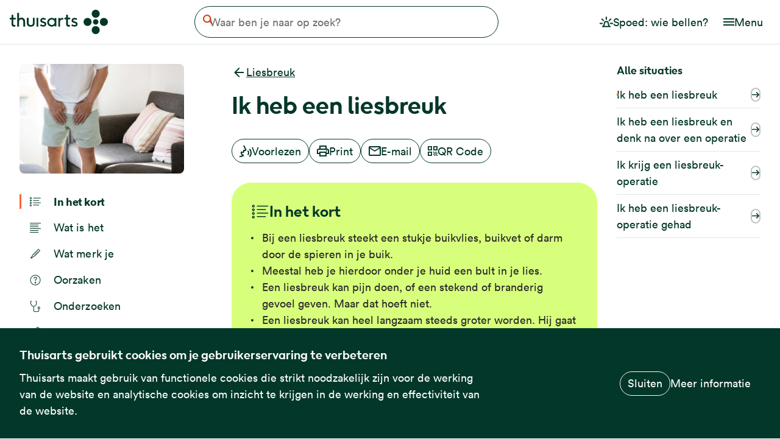

--- FILE ---
content_type: text/html; charset=UTF-8
request_url: https://www.thuisarts.nl/liesbreuk/ik-heb-liesbreuk
body_size: 16771
content:
<!DOCTYPE html>
<html lang="nl" dir="ltr" prefix="og: https://ogp.me/ns#">
  <head>
    <meta charset="utf-8" />
<noscript><style nonce="roGaMZ6QfkX5bLRiZaFBqA">form.antibot * :not(.antibot-message) { display: none !important; }</style>
</noscript><link rel="canonical" href="https://www.thuisarts.nl/liesbreuk/ik-heb-liesbreuk" />
<meta property="og:site_name" content="Thuisarts" />
<meta property="og:url" content="https://www.thuisarts.nl/liesbreuk/ik-heb-liesbreuk" />
<meta property="og:title" content="Ik heb een liesbreuk" />
<meta property="og:image" content="https://www.thuisarts.nl/themes/custom/thuisarts_theme/images/social-image.png?v=2" />
<meta name="Generator" content="Drupal 11 (https://www.drupal.org)" />
<meta name="MobileOptimized" content="width" />
<meta name="HandheldFriendly" content="true" />
<meta name="viewport" content="width=device-width, initial-scale=1, shrink-to-fit=no" />
<script type="text/javascript" nonce="roGaMZ6QfkX5bLRiZaFBqA">var _mtm = window._mtm = window._mtm || [];
_mtm.push({'mtm.startTime': (new Date().getTime()), 'event': 'mtm.Start'});
var d=document, g=d.createElement('script'), s=d.getElementsByTagName('script')[0];
g.type='text/javascript'; g.async=true; g.src='https://stats.thuisarts.nl/js/container_W0mmwwuR.js'; s.parentNode.insertBefore(g,s);_mtm.push({'nodeType': 'situation'});_mtm.push({'medicalSource': 'FMS'});</script>
<script type="application/ld+json" nonce="roGaMZ6QfkX5bLRiZaFBqA">{
    "@context": "https://schema.org",
    "@graph": [
        {
            "@type": "Article",
            "@id": "https://www.thuisarts.nl/liesbreuk/ik-heb-liesbreuk#article",
            "headline": "Ik heb een liesbreuk",
            "name": "Ik heb een liesbreuk",
            "image": {
                "@type": "ImageObject",
                "representativeOfPage": "True",
                "url": "/sites/default/files/2025-05/liesbreuk.jpg"
            },
            "dateModified": "2025-05-19T10:30:44+02:00",
            "inLanguage": "nl",
            "datePublished": "2012-10-22T17:02:32+02:00",
            "about": {
                "@id": "https://www.thuisarts.nl/liesbreuk/ik-heb-liesbreuk#condition"
            },
            "mainEntity": {
                "@id": "https://www.thuisarts.nl/liesbreuk/ik-heb-liesbreuk#condition"
            },
            "mainEntityOfPage": {
                "@id": "https://www.thuisarts.nl/liesbreuk/ik-heb-liesbreuk#webpage"
            }
        },
        {
            "@type": "MedicalWebPage",
            "@id": "https://www.thuisarts.nl/liesbreuk/ik-heb-liesbreuk#webpage",
            "breadcrumb": {
                "@type": "BreadcrumbList",
                "itemListElement": [
                    {
                        "@type": "ListItem",
                        "position": 1,
                        "name": "Home",
                        "item": "https://www.thuisarts.nl/"
                    },
                    {
                        "@type": "ListItem",
                        "position": 2,
                        "name": "Liesbreuk",
                        "item": "https://www.thuisarts.nl/liesbreuk"
                    }
                ]
            },
            "author": {
                "@type": "Organization",
                "@id": "https://www.thuisarts.nl",
                "name": "Thuisarts",
                "url": "https://www.thuisarts.nl",
                "logo": {
                    "@type": "ImageObject",
                    "url": "https://www.thuisarts.nl/themes/custom/thuisarts_theme/logo.svg"
                }
            },
            "publisher": {
                "@type": "Organization",
                "name": "Thuisarts",
                "url": "https://www.thuisarts.nl",
                "logo": {
                    "@type": "ImageObject",
                    "url": "https://www.thuisarts.nl/themes/custom/thuisarts_theme/logo.svg"
                }
            },
            "inLanguage": "nl",
            "image": {
                "@id": "https://www.thuisarts.nl/sites/default/files/2025-05/liesbreuk.jpg#primaryimage"
            },
            "datePublished": "2012-10-22T17:02:32+02:00",
            "dateModified": "2025-05-19T10:30:44+02:00",
            "about": {
                "@id": "https://www.thuisarts.nl/liesbreuk/ik-heb-liesbreuk#condition"
            },
            "mainEntity": {
                "@id": "https://www.thuisarts.nl/liesbreuk/ik-heb-liesbreuk#article"
            }
        },
        {
            "@type": "WebSite",
            "@id": "www.thuisarts.nl",
            "name": "Thuisarts",
            "url": "https://www.thuisarts.nl/",
            "inLanguage": "nl"
        },
        {
            "@type": "MedicalCondition",
            "identifier": "https://www.thuisarts.nl/liesbreuk/ik-heb-liesbreuk#condition",
            "name": "Ik heb een liesbreuk",
            "url": "https://www.thuisarts.nl/liesbreuk/ik-heb-liesbreuk"
        }
    ]
}</script>
<link rel="manifest" href="/themes/custom/thuisarts_theme/favicons/site.webmanifest" />
<link rel="icon" href="/themes/custom/thuisarts_theme/favicons/favicon.ico" sizes="32x32" />
<link rel="icon" href="/themes/custom/thuisarts_theme/favicons/favicon.svg" type="image/svg+xml" />
<link rel="apple-touch-icon" type="image/png" href="/themes/custom/thuisarts_theme/favicons/apple-touch-icon.png" />
<link rel="preload" href="/themes/custom/thuisarts_theme/storybook/dist/lineto-circular-book.woff2" as="font" type="font/woff2" crossorigin="anonymous" />
<link rel="preload" href="/themes/custom/thuisarts_theme/storybook/dist/lineto-circular-bookItalic.woff2" as="font" type="font/woff2" crossorigin="anonymous" />
<link rel="preload" href="/themes/custom/thuisarts_theme/storybook/dist/lineto-circular-black.woff2" as="font" type="font/woff2" crossorigin="anonymous" />
<link rel="alternate" hreflang="nl" href="https://www.thuisarts.nl/liesbreuk/ik-heb-liesbreuk" />

    <title>Ik heb een liesbreuk | Thuisarts</title>
    <link rel="stylesheet" media="all" href="/sites/default/files/css/css_3z8anFzFh1vn-w2Atr1YJ9c-WCU0GnjzO50FOi4NKAc.css?delta=0&amp;language=nl&amp;theme=thuisarts_theme&amp;include=[base64]" />
<link rel="stylesheet" media="all" href="/sites/default/files/css/css_6i1R9bjsxU_LuU95xnbSp_7ULTe9YGxO_k89vMs8SqI.css?delta=1&amp;language=nl&amp;theme=thuisarts_theme&amp;include=[base64]" />
<link rel="stylesheet" media="print" href="/sites/default/files/css/css_bg7oC3ZhwueDI2foV_VRPehZPB8VrgglZj4pyQ4GvsA.css?delta=2&amp;language=nl&amp;theme=thuisarts_theme&amp;include=[base64]" />
<link rel="stylesheet" media="all" href="/sites/default/files/css/css_-lOq0uJV6zH5mvgsk6IyFaPcwWlyqrsBjaYg3G1SPWE.css?delta=3&amp;language=nl&amp;theme=thuisarts_theme&amp;include=[base64]" />

    
  </head>
  <body class="path-node page-node-type-situation">
        <a href="#main-content" class="visually-hidden focusable skip-link">
      Overslaan en naar de inhoud gaan
    </a>
    
      <div class="dialog-off-canvas-main-canvas" data-off-canvas-main-canvas>

  
    
<div class="layout-container" id="rs-content">
  

<header role="banner">
  
  <div class="navbar">
    <div class="navbar-container">
      <div class="navbar-container__item navbar-container__item--branding">
                  <div id="block-thuisarts-theme-branding" class="block block-system block-system-branding-block">
  
    
        <a href="/" rel="home" class="site-logo">
      <img src="/themes/custom/thuisarts_theme/logo.svg?v=2" alt="Startpagina Thuisarts" width="161" height="40" />
    </a>
  </div>

              </div>
      <div class="navbar-container__item navbar-container__item--content">
                  
  <div class="region region-header rs_preserve">
    <div class="search-block block block-ta-search block-thuisarts-search-block" id="block-thuisartssearchblock">
  
    
        <form class="views-exposed-form" data-drupal-selector="views-exposed-form-search-search-page" action="/search" method="get" id="views-exposed-form-search-search-page" accept-charset="UTF-8">
  
<a href="/search-es" class="search-block__open" hidden>
  
  


<svg
  class="search-block__icon search-block__icon--open-search icon icon--search"
  aria-hidden="true"
  focusable="false"
  >
  <use xlink:href="/themes/custom/thuisarts_theme/storybook/dist/icons/sprite.svg?v=1769618837#search"></use>
</svg>

  <span class="visually-hidden">Open de zoekbalk</span>
</a>

<div class="search-block__form-inner">
  <button type="button" class="search-block__close">
    
  


<svg
  class="search-block__close-icon icon icon--link_arrow_back"
  aria-hidden="true"
  focusable="false"
  >
  <use xlink:href="/themes/custom/thuisarts_theme/storybook/dist/icons/sprite.svg?v=1769618837#link_arrow_back"></use>
</svg>

    <span class="visually-hidden" aria-hidden="true">Annuleren</span>
  </button>

  <div class="search-block__search-field-wrapper js-form-item form-item js-form-type-textfield form-type-textfield js-form-item-s form-item-s">
      <label for="edit-s" class="search-block__label visually-hidden">Waar ben je naar op zoek?</label>
        <input class="search-block__search-field form-text" placeholder="Waar ben je naar op zoek?" data-drupal-selector="edit-s" type="text" id="edit-s" name="s" value="" size="30" maxlength="128" />

        </div>
<div data-drupal-selector="edit-actions" class="form-actions js-form-wrapper form-wrapper" id="edit-actions--3"><button data-drupal-selector="edit-submit-search" type="submit" id="edit-submit-search" value="Zoeken" class="button js-form-submit form-submit">
  
  


<svg
  class="search-block__clear-icon icon icon--search"
  aria-hidden="true"
  focusable="false"
  >
  <use xlink:href="/themes/custom/thuisarts_theme/storybook/dist/icons/sprite.svg?v=1769618837#search"></use>
</svg>
  <span class="visually-hidden">Zoeken</span>
</button>
</div>


  <button type="button" class="search-block__clear" hidden>
    
  


<svg
  class="search-block__clear-icon icon icon--cross"
  aria-hidden="true"
  focusable="false"
  >
  <use xlink:href="/themes/custom/thuisarts_theme/storybook/dist/icons/sprite.svg?v=1769618837#cross"></use>
</svg>

    <span class="search-block__clear-label" aria-hidden="true">Wissen</span>
  </button>

  <div class=" autosuggest " data-autosuggest-endpoint="https://www.thuisarts.nl/api/v/1.0/autosuggest" tabindex="-1">
  <template class="autosuggest__item-template">
    <li class="autosuggest__list-item">
  <button type="button" class="autosuggest__button">
    <div class="autosuggest__icon-wrapper">
      
  


<svg
  class="autosuggest__icon icon icon--search"
  aria-hidden="true"
  focusable="false"
  >
  <use xlink:href="/themes/custom/thuisarts_theme/storybook/dist/icons/sprite.svg#search"></use>
</svg>
      
  


<svg
  class="autosuggest__icon icon icon--search-fill autosuggest__icon--search-fill"
  aria-hidden="true"
  focusable="false"
  >
  <use xlink:href="/themes/custom/thuisarts_theme/storybook/dist/icons/sprite.svg#search-fill"></use>
</svg>
    </div>
    <span class="autosuggest__button-label"></span>
  </button>
</li>
  </template>

  <div class="autosuggest__response-container">
    <ul class="autosuggest__list">
          </ul>
  </div>
</div>
</div>

</form>

  </div>

  </div>

              </div>
              <div class="navbar-container__item navbar-container__item--nav">
                      
        
          <ul class="menu menu--emergency-menu">
              <li>
                            


  
  
<a
  class="button   button--lg button--no-border"
      href="/spoed-wie-bel-je"
        >
      
  


<svg
  class="button__icon icon icon--emergency"
  aria-hidden="true"
  focusable="false"
  >
  <use xlink:href="/themes/custom/thuisarts_theme/storybook/dist/icons/sprite.svg?v=1769618837#emergency"></use>
</svg>
  

  <span class="button__label">Spoed: wie bellen?</span>

  
</a>

        
              </li>
        </ul>
  



            
            <button class=" menu-button " type="button" aria-controls="header-nav-mobile" aria-expanded="false">
  <span class="menu-button__icon-wrapper">
    
  


<svg
  class="menu-button__icon icon icon--hamburger"
  aria-hidden="true"
  focusable="false"
  >
  <use xlink:href="/themes/custom/thuisarts_theme/storybook/dist/icons/sprite.svg?v=1769618837#hamburger"></use>
</svg>

    
  


<svg
  class="menu-button__icon icon icon--cross"
  aria-hidden="true"
  focusable="false"
  >
  <use xlink:href="/themes/custom/thuisarts_theme/storybook/dist/icons/sprite.svg?v=1769618837#cross"></use>
</svg>
  </span>
  <span class="menu-button__label">
    Menu
  </span>
</button>

            
            <div class=" menu-dropdown " id="header-nav-mobile">
                  
        
          <ul class="menu menu--emergency-menu">
              <li>
                  
          <a href="/spoed-wie-bel-je" class=" navigation-link ">
      <span class="navigation-link__icon-wrapper">
      
  


<svg
  class="navigation-link__icon icon icon--emergency"
  aria-hidden="true"
  focusable="false"
  >
  <use xlink:href="/themes/custom/thuisarts_theme/storybook/dist/icons/sprite.svg?v=1769618837#emergency"></use>
</svg>
    </span>
    <span class="navigation-link__label">Spoed: wie bellen?</span>
</a>
        
              </li>
        </ul>
  


                
        
          <ul class="menu menu--main-navigation-nl">
              <li>
                  
          <a href="/overzicht/onderwerpen" class=" navigation-link ">
      <span class="navigation-link__icon-wrapper">
      
  


<svg
  class="navigation-link__icon icon icon--subject"
  aria-hidden="true"
  focusable="false"
  >
  <use xlink:href="/themes/custom/thuisarts_theme/storybook/dist/icons/sprite.svg?v=1769618837#subject"></use>
</svg>
    </span>
    <span class="navigation-link__label">Alle klachten en ziektes</span>
</a>
        
              </li>
          <li>
                  
          <a href="/overzicht/videos" class=" navigation-link ">
      <span class="navigation-link__icon-wrapper">
      
  


<svg
  class="navigation-link__icon icon icon--slideshow"
  aria-hidden="true"
  focusable="false"
  >
  <use xlink:href="/themes/custom/thuisarts_theme/storybook/dist/icons/sprite.svg?v=1769618837#slideshow"></use>
</svg>
    </span>
    <span class="navigation-link__label">Video&#039;s</span>
</a>
        
              </li>
          <li>
                  
          <a href="/overzicht/afbeeldingen" class=" navigation-link ">
      <span class="navigation-link__icon-wrapper">
      
  


<svg
  class="navigation-link__icon icon icon--photo"
  aria-hidden="true"
  focusable="false"
  >
  <use xlink:href="/themes/custom/thuisarts_theme/storybook/dist/icons/sprite.svg?v=1769618837#photo"></use>
</svg>
    </span>
    <span class="navigation-link__label">Afbeeldingen</span>
</a>
        
              </li>
          <li>
                  
          <a href="/overzicht/keuzekaarten" class=" navigation-link ">
      <span class="navigation-link__icon-wrapper">
      
  


<svg
  class="navigation-link__icon icon icon--listoutlined"
  aria-hidden="true"
  focusable="false"
  >
  <use xlink:href="/themes/custom/thuisarts_theme/storybook/dist/icons/sprite.svg?v=1769618837#listoutlined"></use>
</svg>
    </span>
    <span class="navigation-link__label">Keuzekaarten</span>
</a>
        
              </li>
          <li>
                  
          <a href="/overzicht/keuzehulpen" class=" navigation-link ">
      <span class="navigation-link__icon-wrapper">
      
  


<svg
  class="navigation-link__icon icon icon--decision_aid_small"
  aria-hidden="true"
  focusable="false"
  >
  <use xlink:href="/themes/custom/thuisarts_theme/storybook/dist/icons/sprite.svg?v=1769618837#decision_aid_small"></use>
</svg>
    </span>
    <span class="navigation-link__label">Keuzehulpen</span>
</a>
        
              </li>
          <li>
                  
          <a href="/anatomisch" class=" navigation-link ">
      <span class="navigation-link__icon-wrapper">
      
  


<svg
  class="navigation-link__icon icon icon--bodysearch"
  aria-hidden="true"
  focusable="false"
  >
  <use xlink:href="/themes/custom/thuisarts_theme/storybook/dist/icons/sprite.svg?v=1769618837#bodysearch"></use>
</svg>
    </span>
    <span class="navigation-link__label">Zoeken op lichaamsdeel</span>
</a>
        
              </li>
        </ul>
  


              </div>
                  </div>
          </div>
  </div>
</header>
  
  
  
  
  
  <main role="main">
    <div class="graphic-element" aria-hidden="true" tabindex="-1">
  <svg width="73" height="588" viewBox="0 0 73 588" fill="none" xmlns="http://www.w3.org/2000/svg">
  <path d="M5.20034e-06 440.265C1.65751e-06 480.79 32.3833 513.643 72.3301 513.643C72.3301 440.265 72.3301 440.265 72.3301 366.888C32.3833 366.888 8.74317e-06 399.74 5.20034e-06 440.265Z" fill="#FF652E"/>
  <path d="M3.72747e-05 73.3776C3.37318e-05 113.903 32.3833 146.755 72.3301 146.755C72.3294 73.3776 72.3303 73.3776 72.3301 0C32.3833 -3.49226e-06 4.08175e-05 32.8523 3.72747e-05 73.3776Z" fill="#FF652E"/>
  <path d="M-7.62939e-06 587.02L72.3301 587.02C72.3301 536 72.3301 567 72.3301 513.643C32.3833 513.643 -4.08656e-06 546.495 -7.62939e-06 587.02Z" fill="#FF652E"/>
  <path d="M1.80301e-05 293.51L72.3301 293.51C72.3301 338.5 72.3301 327.5 72.3301 366.888C32.3833 366.888 1.44872e-05 334.035 1.80301e-05 293.51Z" fill="#FF652E"/>
  <path d="M3.08342e-05 147.049L1.80044e-05 293.804C39.9468 293.804 72.3301 260.951 72.3301 220.426C72.3301 179.901 39.9468 147.049 3.08342e-05 147.049Z" fill="#FF652E"/>
</svg>
</div>
    <div class="content">
      <a id="main-content" tabindex="-1"></a>              <div class="above-content">
          
  <div class="region region-above-content">
    


<div class="situation-subject" id="block-situationsubjectinfoblock">
  <div class=" breadcrumb ">
  <a href="/liesbreuk" class="breadcrumb__link" title="Liesbreuk">
    
  


<svg
  class="breadcrumb__icon icon icon--link_arrow_back"
  aria-hidden="true"
  focusable="false"
  >
  <use xlink:href="/themes/custom/thuisarts_theme/storybook/dist/icons/sprite.svg?v=1769618837#link_arrow_back"></use>
</svg>
    <span class="breadcrumb__label">Liesbreuk</span>
  </a>
</div>
</div>
<div id="block-thuisarts-theme-page-title" class="block block-core block-page-title-block">
  
    
      
  <h1 class="page-title"><span class="field field--name-title field--type-string field--label-hidden">Ik heb een liesbreuk</span>
</h1>


  </div>
<div id="block-situationsubjectimageblock" class="block block-ta-situation block-situation-subject-image-block">
  
    
      


  <article class="media media--type-image media--view-mode-onderwerp-zijbalk">
  
      
            <div class="field field--name-field-media-image field--type-image field--label-hidden field__item">    <picture>
                  <source srcset="/sites/default/files/styles/page_header_desktop_x1/public/2025-10/iemand-met-een-liesbreuk-of-pijn-aan-lies.jpg.webp?itok=paGx-3Ki 1x, /sites/default/files/styles/page_header_desktop_x2/public/2025-10/iemand-met-een-liesbreuk-of-pijn-aan-lies.jpg.webp?itok=9aQ0PKvQ 2x" media="all and (min width: 576px)" type="image/webp" width="270" height="180"/>
              <source srcset="/sites/default/files/styles/page_header_mobile_x1/public/2025-10/iemand-met-een-liesbreuk-of-pijn-aan-lies.jpg.webp?itok=4I5yRxds 1x, /sites/default/files/styles/page_header_mobile_x2/public/2025-10/iemand-met-een-liesbreuk-of-pijn-aan-lies.jpg.webp?itok=3tUPbv5I 2x" type="image/webp" width="576" height="384"/>
                  <img loading="lazy" width="270" height="180" src="/sites/default/files/styles/page_header_desktop_x1/public/2025-10/iemand-met-een-liesbreuk-of-pijn-aan-lies.jpg.webp?itok=paGx-3Ki" alt="iemand met een liesbreuk" title="iemand met een liesbreuk" />

  </picture>

</div>
      
  </article>



  </div>
<div id="block-situationnavigationblock" class="block--toc block block-ta-situation block-situation-navigation-block">
  
    
      <div class="item-list"><ul class="toc-navigation"><li class="toc-navigation__item summary"><a href="#in-het-kort">

  


<svg
  class="icon--summary  icon icon--summary"
  aria-hidden="true"
  focusable="false"
  >
  <use xlink:href="/themes/custom/thuisarts_theme/storybook/dist/icons/sprite.svg?v=1769618837#summary"></use>
</svg>
            In het kort
      </a></li><li class="toc-navigation__item description"><a href="#wat-is-een-liesbreuk">

  


<svg
  class="icon--description  icon icon--description"
  aria-hidden="true"
  focusable="false"
  >
  <use xlink:href="/themes/custom/thuisarts_theme/storybook/dist/icons/sprite.svg?v=1769618837#description"></use>
</svg>
            Wat is het
      </a></li><li class="toc-navigation__item symptoms"><a href="#wat-merk-je-van-een-liesbreuk">

  


<svg
  class="icon--symptoms  icon icon--symptoms"
  aria-hidden="true"
  focusable="false"
  >
  <use xlink:href="/themes/custom/thuisarts_theme/storybook/dist/icons/sprite.svg?v=1769618837#symptoms"></use>
</svg>
            Wat merk je
      </a></li><li class="toc-navigation__item causes"><a href="#waardoor-komt-een-liesbreuk">

  


<svg
  class="icon--causes  icon icon--causes"
  aria-hidden="true"
  focusable="false"
  >
  <use xlink:href="/themes/custom/thuisarts_theme/storybook/dist/icons/sprite.svg?v=1769618837#causes"></use>
</svg>
            Oorzaken
      </a></li><li class="toc-navigation__item researches"><a href="#welk-onderzoek-krijg-je-om-te-weten-of-je-een-liesbreuk-hebt">

  


<svg
  class="icon--researches  icon icon--researches"
  aria-hidden="true"
  focusable="false"
  >
  <use xlink:href="/themes/custom/thuisarts_theme/storybook/dist/icons/sprite.svg?v=1769618837#researches"></use>
</svg>
            Onderzoeken
      </a></li><li class="toc-navigation__item treatment"><a href="#welke-behandeling-is-er-voor-een-liesbreuk">

  


<svg
  class="icon--treatment  icon icon--treatment"
  aria-hidden="true"
  focusable="false"
  >
  <use xlink:href="/themes/custom/thuisarts_theme/storybook/dist/icons/sprite.svg?v=1769618837#treatment"></use>
</svg>
            Behandeling
      </a></li><li class="toc-navigation__item advices"><a href="#adviezen-bij-een-liesbreuk">

  


<svg
  class="icon--advices  icon icon--advices"
  aria-hidden="true"
  focusable="false"
  >
  <use xlink:href="/themes/custom/thuisarts_theme/storybook/dist/icons/sprite.svg?v=1769618837#advices"></use>
</svg>
            Adviezen
      </a></li><li class="toc-navigation__item contact"><a href="#wanneer-bellen-als-je-een-liesbreuk-hebt">

  


<svg
  class="icon--contact  icon icon--contact"
  aria-hidden="true"
  focusable="false"
  >
  <use xlink:href="/themes/custom/thuisarts_theme/storybook/dist/icons/sprite.svg?v=1769618837#contact"></use>
</svg>
            Wanneer bellen
      </a></li><li class="toc-navigation__item more_information"><a href="#over-deze-tekst">

  


<svg
  class="icon--more_information  icon icon--more_information"
  aria-hidden="true"
  focusable="false"
  >
  <use xlink:href="/themes/custom/thuisarts_theme/storybook/dist/icons/sprite.svg?v=1769618837#more_information"></use>
</svg>
            Over deze tekst
      </a></li></ul></div>
  </div>
<div data-drupal-messages-fallback class="hidden"></div>

  </div>

        </div>
                    <div class="content-buttons">
            <div class="region region-content-buttons">
    <div id="block-openreadspeakerblock" class="block block-open-readspeaker block-open-readspeaker-webreader">
  
    
      
<div id="readspeaker_button" class="rs_skip">
  <a
    class="button rs_href "
    title="Laat deze tekst voorlezen met ReadSpeaker"
    role="button" accesskey="L"
    href="//app-eu.readspeaker.com/cgi-bin/rsent?customerid=6881&amp;lang=nl_nl&amp;readid=rs-content&amp;url=https%3A//www.thuisarts.nl/liesbreuk/ik-heb-liesbreuk"
    rel="nofollow"
    onclick="readpage(this.href, 'screenreader'); return false;">
    
  


<svg
  class="button__icon icon icon--voice"
  aria-hidden="true"
  focusable="false"
  >
  <use xlink:href="/themes/custom/thuisarts_theme/storybook/dist/icons/sprite.svg?v=1769618837#voice"></use>
</svg>
    Voorlezen
  </a>
</div>

<div id="screenreader" class="rs_addtools rs_splitbutton rs_preserve rs_skip rs_exp"></div>

  </div>

<div id="block-localsharingblock" class="block block-ta-share block-local-sharing rs_preserve">
  
    
      <div class="share item-list"><ul class="share__list"><li class="share__item share__item--print"><a href="#" class="button button--print">

  


<svg
  class="icon--print  icon icon--print"
  aria-hidden="true"
  focusable="false"
  >
  <use xlink:href="/themes/custom/thuisarts_theme/storybook/dist/icons/sprite.svg?v=1769618837#print"></use>
</svg>
            Print
      </a></li><li class="share__item"><a href="/deel-via-email/node/11829" class="button button--mail use-ajax" data-dialog-type="modal" data-dialog-options="{&quot;closeText&quot;:&quot;Sluiten&quot;}" title="Deel deze pagina per e-mail">

  


<svg
  class="icon--mail  icon icon--mail"
  aria-hidden="true"
  focusable="false"
  >
  <use xlink:href="/themes/custom/thuisarts_theme/storybook/dist/icons/sprite.svg?v=1769618837#mail"></use>
</svg>
            E-mail
      </a>
</li><li class="share__item share__item--qrcode"><a href="#" class="button button--qrcode" title="Scan de QR code met je telefoon">

  


<svg
  class="icon--qrcode  icon icon--qrcode"
  aria-hidden="true"
  focusable="false"
  >
  <use xlink:href="/themes/custom/thuisarts_theme/storybook/dist/icons/sprite.svg?v=1769618837#qrcode"></use>
</svg>
            QR Code
      </a></li></ul></div>
  </div>

  </div>

        </div>
            
  <div class="region region-content">
    <div id="block-mainpagecontent" class="block block-system block-system-main-block">
  
    
      
<article class="toc-content node node--type-situation node--view-mode-full" data-situation-id=11829>

  
    

  
  <div class="node__content">
    
      <div class="field field--name-field-pg-content-block field--type-entity-reference-revisions field--label-hidden field__items">
              <div class="field__item">


<div class="content-block  content-block--highlighted">
  
              <div data-citation="baedaad4-399b-4009-bd5d-2ce93298c68d" class="toc-content-block summary paragraph paragraph--type--text-block paragraph--view-mode--situation-embed" data-content-piece="summary" id="in-het-kort" data-track-custom-content="" data-content-name="Ik heb een liesbreuk">
                  <h2 class="taxonomy-title rs_skip ">
  <span class="taxonomy-title__icon">
    
  


<svg
  class="icon icon--summary"
  aria-hidden="true"
  focusable="false"
  >
  <use xlink:href="/themes/custom/thuisarts_theme/storybook/dist/icons/sprite.svg?v=1769618837#summary"></use>
</svg>
  </span>
  <span class="taxonomy-title__text">
    In het kort
  </span>
  <span class="taxonomy-title__icon taxonomy-title__icon--toggle-indicator">
    
  


<svg
  class="icon icon--arrow"
  aria-hidden="true"
  focusable="false"
  >
  <use xlink:href="/themes/custom/thuisarts_theme/storybook/dist/icons/sprite.svg?v=1769618837#arrow"></use>
</svg>
  </span>
</h2>

            <div class="field field--name-field-ref-text-block field--type-entity-reference field--label-hidden field__item"><article>

  
    

  
  <div>
    
            <div class="clearfix text-formatted field field--name-body field--type-text-with-summary field--label-hidden field__item"><ul><li>Bij een liesbreuk steekt een stukje buikvlies, buikvet of darm door de spieren in je buik.</li><li>Meestal heb je hierdoor onder je huid een bult in je lies.</li><li>Een liesbreuk kan pijn doen, of een stekend of branderig gevoel geven. Maar dat hoeft niet.</li><li>Een liesbreuk kan heel langzaam steeds groter worden. Hij gaat nooit vanzelf weer weg.</li><li>Bij veel klachten of veel pijn kun je een operatie krijgen.</li></ul></div>
      
  </div>

</article>
</div>
      
              </div>
    
  </div>
</div>
              <div class="field__item">


<div class="content-block">
  
              <div data-citation="394f8b69-0129-47dd-863b-5d5acb29b02a" class="toc-content-block description paragraph paragraph--type--text-block paragraph--view-mode--situation-embed" data-content-piece="description" id="wat-is-een-liesbreuk" data-track-custom-content="" data-content-name="Ik heb een liesbreuk">
                  <h2 class="taxonomy-title rs_skip ">
  <span class="taxonomy-title__icon">
    
  


<svg
  class="icon icon--description"
  aria-hidden="true"
  focusable="false"
  >
  <use xlink:href="/themes/custom/thuisarts_theme/storybook/dist/icons/sprite.svg?v=1769618837#description"></use>
</svg>
  </span>
  <span class="taxonomy-title__text">
    Wat is een liesbreuk?
  </span>
  <span class="taxonomy-title__icon taxonomy-title__icon--toggle-indicator">
    
  


<svg
  class="icon icon--arrow"
  aria-hidden="true"
  focusable="false"
  >
  <use xlink:href="/themes/custom/thuisarts_theme/storybook/dist/icons/sprite.svg?v=1769618837#arrow"></use>
</svg>
  </span>
</h2>

            <div class="field field--name-field-ref-text-block field--type-entity-reference field--label-hidden field__item"><article>

  
    

  
  <div>
    
            <div class="clearfix text-formatted field field--name-body field--type-text-with-summary field--label-hidden field__item"><p>Bij een liesbreuk zit er een zwakke plek in je buikwand in je lies. Je lies is de plek tussen je buik en je bovenbeen. Je buikwand heeft 4 lagen. Van buiten naar binnen: je huid, vet, spieren en het buikvlies.</p><p>Je buikvlies of het vet in je buik duwt tegen de zwakke plek in je lies. Die plek rekt daardoor uit. Hierdoor kan een stukje buikvlies, buikvet en soms zelfs een stukje darm door je spieren heen steken. Er ontstaat dan meestal een bult onder je huid.</p><article class="media media--type-image media--view-mode-node-detail">
  
      
            <div class="field field--name-field-media-image field--type-image field--label-hidden field__item">  <img loading="lazy" src="/sites/default/files/styles/node_detail/public/2025-05/liesbreuk.jpg?itok=hXpi9VOd" width="600" height="400" alt="Tekening van een liesbreuk" title="Tekening van een liesbreuk" class="image-style-node-detail">


</div>
      
  </article>
<p>Mannen en vrouwen kunnen een liesbreuk krijgen. Het komt veel vaker voor bij mannen.<br>Een liesbreuk gaat nooit vanzelf over.</p><h4>Beklemde liesbreuk</h4><p>Soms kan een stukje darm of vet vastzitten in de uitgerekte zwakke plek. Het stukje kan dan niet meer terug naar binnen. Dit heet een beklemde liesbreuk. Soms kan je darm zelfs helemaal dichtzitten. Dit gebeurt bij ongeveer 3 van de 100 mensen met een liesbreuk als er geen operatie is gedaan.<br>Een beklemde liesbreuk doet veel pijn. Je hebt dan meestal direct een operatie nodig.</p></div>
      
  </div>

</article>
</div>
      
              </div>
    
  </div>
</div>
              <div class="field__item">


<div class="content-block">
  
              <div data-citation="8f6e09c8-a5c4-44f2-b72d-e838ab4c8359" class="toc-content-block symptoms paragraph paragraph--type--text-block paragraph--view-mode--situation-embed" data-content-piece="symptoms" id="wat-merk-je-van-een-liesbreuk" data-track-custom-content="" data-content-name="Ik heb een liesbreuk">
                  <h2 class="taxonomy-title rs_skip ">
  <span class="taxonomy-title__icon">
    
  


<svg
  class="icon icon--symptoms"
  aria-hidden="true"
  focusable="false"
  >
  <use xlink:href="/themes/custom/thuisarts_theme/storybook/dist/icons/sprite.svg?v=1769618837#symptoms"></use>
</svg>
  </span>
  <span class="taxonomy-title__text">
    Wat merk je van een liesbreuk?
  </span>
  <span class="taxonomy-title__icon taxonomy-title__icon--toggle-indicator">
    
  


<svg
  class="icon icon--arrow"
  aria-hidden="true"
  focusable="false"
  >
  <use xlink:href="/themes/custom/thuisarts_theme/storybook/dist/icons/sprite.svg?v=1769618837#arrow"></use>
</svg>
  </span>
</h2>

            <div class="field field--name-field-ref-text-block field--type-entity-reference field--label-hidden field__item"><article>

  
    

  
  <div>
    
            <div class="clearfix text-formatted field field--name-body field--type-text-with-summary field--label-hidden field__item"><p>Bij een liesbreuk heb je een bult in 1 van je liezen. Je lies is de plek tussen je buik en je bovenbeen.</p><ul><li>De bult is beter te zien als je staat, hoest of perst. Persen doe je bijvoorbeeld als je moet poepen. Als je veel buikvet hebt, is de liesbreuk minder goed te zien. De bult kan bij mannen soms helemaal tot de balzak komen. Bij vrouwen kan de bult tot aan de schaamlip komen.</li><li>Een liesbreuk kan pijn doen. Ook kan het een stekend of branderig gevoel geven.</li><li>Niet iedereen heeft pijn. Je kunt het gevoel hebben dat er iets in de weg zit in je lies. Dit kan een zeurend gevoel zijn. Je hebt dan geen pijn, maar je hebt er wel last van.</li><li>Je kunt ook alleen pijn hebben, zonder dat de bult te zien is. Vooral bij vrouwen komt dit voor.</li></ul><p>Een liesbreuk kan heel langzaam steeds groter worden. Hij gaat nooit vanzelf weer weg.</p></div>
      
  </div>

</article>
</div>
      
              </div>
    
  </div>
</div>
              <div class="field__item">


<div class="content-block">
  
              <div data-citation="521632ab-17a6-450c-b598-5facd99b837f" class="toc-content-block causes paragraph paragraph--type--text-block paragraph--view-mode--situation-embed" data-content-piece="causes" id="waardoor-komt-een-liesbreuk" data-track-custom-content="" data-content-name="Ik heb een liesbreuk">
                  <h2 class="taxonomy-title rs_skip ">
  <span class="taxonomy-title__icon">
    
  


<svg
  class="icon icon--causes"
  aria-hidden="true"
  focusable="false"
  >
  <use xlink:href="/themes/custom/thuisarts_theme/storybook/dist/icons/sprite.svg?v=1769618837#causes"></use>
</svg>
  </span>
  <span class="taxonomy-title__text">
    Waardoor komt een liesbreuk?
  </span>
  <span class="taxonomy-title__icon taxonomy-title__icon--toggle-indicator">
    
  


<svg
  class="icon icon--arrow"
  aria-hidden="true"
  focusable="false"
  >
  <use xlink:href="/themes/custom/thuisarts_theme/storybook/dist/icons/sprite.svg?v=1769618837#arrow"></use>
</svg>
  </span>
</h2>

            <div class="field field--name-field-ref-text-block field--type-entity-reference field--label-hidden field__item"><article>

  
    

  
  <div>
    
            <div class="clearfix text-formatted field field--name-body field--type-text-with-summary field--label-hidden field__item"><p>Een liesbreuk komt door een zwakke plek in je buikwand. <br>Die zwakke plek komt meestal als deze 2 dingen tegelijk gebeuren:</p><ul><li>Er staat druk of spanning op de buikwand.</li><li>Je buikwand is zwakker geworden.</li></ul><p>Je kunt bijvoorbeeld een zwakke plek in je buikwand krijgen in deze situaties:</p><ul><li>Je rookt. Roken maakt je buikwand zwakker.</li><li>Je moet veel hoesten. Bijvoorbeeld door roken of een ziekte van je longen. In een periode waarin je veel moet hoesten, kan de liesbreuk groter worden. En dan kun je hem opeens ontdekken.</li><li>Je kunt lange tijd niet of moeilijk poepen, waardoor je hard moet persen om er wat poep uit te krijgen.</li><li>Je doet heel lang heel zwaar werk waarbij je vaak zware dingen moet tillen.</li></ul><p>Je kunt ook al vanaf je geboorte een zwakke plek in je buikwand hebben.</p></div>
      
  </div>

</article>
</div>
      
              </div>
    
  </div>
</div>
              <div class="field__item">


<div class="content-block">
  
              <div data-citation="7b8c2eac-85db-45d7-aec7-8992d968e007" class="toc-content-block researches paragraph paragraph--type--text-block paragraph--view-mode--situation-embed" data-content-piece="researches" id="welk-onderzoek-krijg-je-om-te-weten-of-je-een-liesbreuk-hebt" data-track-custom-content="" data-content-name="Ik heb een liesbreuk">
                  <h2 class="taxonomy-title rs_skip ">
  <span class="taxonomy-title__icon">
    
  


<svg
  class="icon icon--researches"
  aria-hidden="true"
  focusable="false"
  >
  <use xlink:href="/themes/custom/thuisarts_theme/storybook/dist/icons/sprite.svg?v=1769618837#researches"></use>
</svg>
  </span>
  <span class="taxonomy-title__text">
    Welk onderzoek krijg je om te weten of je een liesbreuk hebt?
  </span>
  <span class="taxonomy-title__icon taxonomy-title__icon--toggle-indicator">
    
  


<svg
  class="icon icon--arrow"
  aria-hidden="true"
  focusable="false"
  >
  <use xlink:href="/themes/custom/thuisarts_theme/storybook/dist/icons/sprite.svg?v=1769618837#arrow"></use>
</svg>
  </span>
</h2>

            <div class="field field--name-field-ref-text-block field--type-entity-reference field--label-hidden field__item"><article>

  
    

  
  <div>
    
            <div class="clearfix text-formatted field field--name-body field--type-text-with-summary field--label-hidden field__item"><p>Je huisarts stelt je vragen en onderzoekt je lichaam. De huisarts vraagt je bijvoorbeeld om op je hand te blazen als je staat. Door het blazen is de bult beter te zien onder je huid.<br>Meestal weet je huisarts hierna of je een liesbreuk hebt.</p><p>Heel soms weet de arts niet zeker of je een liesbreuk hebt. Dan krijg je meestal nog <a href="https://www.thuisarts.nl/echo/ik-krijg-echo-van-bult" data-entity-type="node" data-entity-uuid="f898a626-c11d-4492-b66b-077ebbf5e46d" data-entity-substitution="canonical" title="Ik krijg een echo van een bult ">een echo van de bult in je lies</a>.</p></div>
      
  </div>

</article>
</div>
      
              </div>
    
  </div>
</div>
              <div class="field__item">


<div class="content-block">
  
              <div data-citation="0b844826-bec2-4006-a02f-06f16fd97e27" class="toc-content-block treatment paragraph paragraph--type--text-block paragraph--view-mode--situation-embed" data-content-piece="treatment" id="welke-behandeling-is-er-voor-een-liesbreuk" data-track-custom-content="" data-content-name="Ik heb een liesbreuk">
                  <h2 class="taxonomy-title rs_skip ">
  <span class="taxonomy-title__icon">
    
  


<svg
  class="icon icon--treatment"
  aria-hidden="true"
  focusable="false"
  >
  <use xlink:href="/themes/custom/thuisarts_theme/storybook/dist/icons/sprite.svg?v=1769618837#treatment"></use>
</svg>
  </span>
  <span class="taxonomy-title__text">
    Welke behandeling is er voor een liesbreuk?
  </span>
  <span class="taxonomy-title__icon taxonomy-title__icon--toggle-indicator">
    
  


<svg
  class="icon icon--arrow"
  aria-hidden="true"
  focusable="false"
  >
  <use xlink:href="/themes/custom/thuisarts_theme/storybook/dist/icons/sprite.svg?v=1769618837#arrow"></use>
</svg>
  </span>
</h2>

            <div class="field field--name-field-ref-text-block field--type-entity-reference field--label-hidden field__item"><article>

  
    

  
  <div>
    
            <div class="clearfix text-formatted field field--name-body field--type-text-with-summary field--label-hidden field__item"><p>Een liesbreuk gaat niet vanzelf weg en is alleen te behandelen met een operatie. <br>Wanneer <a data-entity-substitution="canonical" data-entity-uuid="06b39abe-fb03-488a-951b-b208cc628768" data-entity-type="node" href="https://www.thuisarts.nl/liesbreuk/ik-heb-liesbreuk-en-denk-na-over-operatie" title="Ik heb een liesbreuk en denk na over een operatie">een operatie </a>nodig is, hangt af van of je klachten hebt en hoe erg die klachten zijn.</p><p>Je bespreekt <a href="https://www.thuisarts.nl/liesbreuk/ik-heb-liesbreuk-en-denk-na-over-operatie" data-entity-type="node" data-entity-uuid="06b39abe-fb03-488a-951b-b208cc628768" data-entity-substitution="canonical" title="Ik heb een liesbreuk en denk na over een operatie">samen met je arts of je kunt wachten met een operatie</a>.</p><p>Heb je veel pijn en kun je de bult niet terugduwen? Er zit dan een stukje darm of vet vast in de zwakke plek. Hierdoor kan je darm helemaal dicht gaan zitten. Dan moet je <a href="https://www.thuisarts.nl/liesbreuk/ik-krijg-liesbreuk-operatie" data-entity-type="node" data-entity-uuid="f528c39d-a9c0-4dce-9e9b-66d9f25d8df9" data-entity-substitution="canonical" title="Ik krijg een liesbreuk-operatie ">snel geopereerd worden</a>. </p></div>
      
  </div>

</article>
</div>
      
              </div>
    
  </div>
</div>
              <div class="field__item">


<div class="content-block">
  
              <div data-citation="b42555b9-eefa-47d3-9f2b-26015d8908fe" class="toc-content-block advices paragraph paragraph--type--text-block paragraph--view-mode--situation-embed" data-content-piece="advices" id="adviezen-bij-een-liesbreuk" data-track-custom-content="" data-content-name="Ik heb een liesbreuk">
                  <h2 class="taxonomy-title rs_skip ">
  <span class="taxonomy-title__icon">
    
  


<svg
  class="icon icon--advices"
  aria-hidden="true"
  focusable="false"
  >
  <use xlink:href="/themes/custom/thuisarts_theme/storybook/dist/icons/sprite.svg?v=1769618837#advices"></use>
</svg>
  </span>
  <span class="taxonomy-title__text">
    Adviezen bij een liesbreuk
  </span>
  <span class="taxonomy-title__icon taxonomy-title__icon--toggle-indicator">
    
  


<svg
  class="icon icon--arrow"
  aria-hidden="true"
  focusable="false"
  >
  <use xlink:href="/themes/custom/thuisarts_theme/storybook/dist/icons/sprite.svg?v=1769618837#arrow"></use>
</svg>
  </span>
</h2>

            <div class="field field--name-field-ref-text-block field--type-entity-reference field--label-hidden field__item"><article>

  
    

  
  <div>
    
            <div class="clearfix text-formatted field field--name-body field--type-text-with-summary field--label-hidden field__item"><p>Als je een liesbreuk hebt, kun je bijna alle dingen doen die je elke dag doet.</p><p>Het is belangrijk dat er niet meer druk op je buik en lies komt. Hierdoor kun je minder last hebben van je liesbreuk. Deze adviezen kunnen daarbij helpen:</p><ul><li><a href="https://www.thuisarts.nl/stoppen-met-roken" data-entity-type="node" data-entity-uuid="d5257d66-b35f-4ecc-b89a-64edf88955e1" data-entity-substitution="canonical" title="Stoppen met roken">Rook niet. Stop met roken</a> als je rookt. Je kunt hulp krijgen om te stoppen. Je huisarts, praktijkondersteuner of een stoppen-met-roken-coach kan je helpen.</li><li>Doe geen dingen waar je last van krijgt. Til bijvoorbeeld geen zware dingen.</li><li>Een speciale band om je middel en lies kan prettig zijn en steun geven bij je liesbreuk. Dit heet ook wel een breukband. Je kunt deze band zelf kopen in de winkel of online. </li><li>Zorg dat je makkelijk kunt poepen en niet hoeft te persen.</li></ul><p>Dit kun je doen om te zorgen dat je makkelijk kunt poepen:</p><ul><li><a href="https://www.thuisarts.nl/verstopping/ik-wil-veel-vezels-eten" data-entity-type="node" data-entity-uuid="f6deddbb-ccc3-4302-995c-aa35d4ed929b" data-entity-substitution="canonical" title="Ik wil veel vezels eten">Eet gezond, met genoeg vezels</a>. Er zitten veel vezels in volkoren brood, havermout, bonen, kikkererwten, groentes en fruit.</li><li>Drink tussen de 1,5 en 2 liter per dag.</li><li><a href="https://www.thuisarts.nl/gezond-leven/ik-wil-gezond-bewegen" data-entity-type="node" data-entity-uuid="24e0f564-311f-42e0-bf93-81439bb597bf" data-entity-substitution="canonical" title="Ik wil gezond bewegen">Zorg dat je genoeg beweegt</a>. Dat is een half uur per dag of langer. Ga bijvoorbeeld wandelen of fietsen.</li></ul></div>
      
  </div>

</article>
</div>
      
              </div>
    
  </div>
</div>
              <div class="field__item">


<div class="content-block">
  
              <div data-citation="f5586ef9-4a01-4661-b5e8-c68d49e0d6a7" class="toc-content-block contact paragraph paragraph--type--text-block paragraph--view-mode--situation-embed" data-content-piece="contact" id="wanneer-bellen-als-je-een-liesbreuk-hebt" data-track-custom-content="" data-content-name="Ik heb een liesbreuk">
                  <h2 class="taxonomy-title rs_skip ">
  <span class="taxonomy-title__icon">
    
  


<svg
  class="icon icon--contact"
  aria-hidden="true"
  focusable="false"
  >
  <use xlink:href="/themes/custom/thuisarts_theme/storybook/dist/icons/sprite.svg?v=1769618837#contact"></use>
</svg>
  </span>
  <span class="taxonomy-title__text">
    Wanneer bellen als je een liesbreuk hebt?
  </span>
  <span class="taxonomy-title__icon taxonomy-title__icon--toggle-indicator">
    
  


<svg
  class="icon icon--arrow"
  aria-hidden="true"
  focusable="false"
  >
  <use xlink:href="/themes/custom/thuisarts_theme/storybook/dist/icons/sprite.svg?v=1769618837#arrow"></use>
</svg>
  </span>
</h2>

            <div class="field field--name-field-ref-text-block field--type-entity-reference field--label-hidden field__item"><article>

  
    

  
  <div>
    
            <div class="clearfix text-formatted field field--name-body field--type-text-with-summary field--label-hidden field__item"><p>Bel je huisarts of de huisartsen-spoedpost als je deze 2 klachten allebei hebt:</p><ul><li>De liesbreuk doet ineens heel veel pijn.</li><li>Je kunt de liesbreuk niet meer terugduwen.</li></ul><p>Waarschijnlijk zit er dan een stukje darm of vet vast en heb je een beklemde liesbreuk. Als dat zo is, moet je snel een operatie krijgen.</p><p>Bel op werkdagen je huisarts bij 1 of meer van deze dingen:</p><ul><li>De liesbreuk gaat steeds meer pijn doen.</li><li>Je kunt de liesbreuk zelf erg lastig steeds terugduwen.</li><li>De liesbreuk steekt steeds meer naar buiten.</li><li>Bij mannen: de liesbreuk schuift door tot in je balzak.</li></ul><p>Ben je al bij een arts in het ziekenhuis geweest voor je liesbreuk? Bel dan altijd deze arts.</p></div>
      
  </div>

</article>
</div>
      
              </div>
    
  </div>
</div>
              <div class="field__item">


<div class="content-block">
  
              <div data-citation="5205117f-02f6-4680-8f0f-87c32ae0a61c" class="toc-content-block more_information paragraph paragraph--type--text-block paragraph--view-mode--situation-embed" data-content-piece="more_information" id="over-deze-tekst" data-track-custom-content="" data-content-name="Ik heb een liesbreuk">
                  <h2 class="taxonomy-title rs_skip ">
  <span class="taxonomy-title__icon">
    
  


<svg
  class="icon icon--more_information"
  aria-hidden="true"
  focusable="false"
  >
  <use xlink:href="/themes/custom/thuisarts_theme/storybook/dist/icons/sprite.svg?v=1769618837#more_information"></use>
</svg>
  </span>
  <span class="taxonomy-title__text">
    Over deze tekst
  </span>
  <span class="taxonomy-title__icon taxonomy-title__icon--toggle-indicator">
    
  


<svg
  class="icon icon--arrow"
  aria-hidden="true"
  focusable="false"
  >
  <use xlink:href="/themes/custom/thuisarts_theme/storybook/dist/icons/sprite.svg?v=1769618837#arrow"></use>
</svg>
  </span>
</h2>

            <div class="field field--name-field-ref-text-block field--type-entity-reference field--label-hidden field__item"><article>

  
    

  
  <div>
    
            <div class="clearfix text-formatted field field--name-body field--type-text-with-summary field--label-hidden field__item"><p>We hebben deze tekst gemaakt met de <a href="https://richtlijnendatabase.nl/richtlijn/liesbreuk_bij_volwassenen/startpagina.html">richtlijn voor artsen over een liesbreuk</a>.</p><p><a href="https://www.thuisarts.nl/over-thuisarts/wie-maken-thuisarts" data-entity-type="node" data-entity-uuid="39c4f1d9-0c5e-4243-a40b-2cd8dabe4d53" data-entity-substitution="canonical" title="Wie maken Thuisarts?">Lees wie de informatie op Thuisarts.nl maakt</a>.<br><a href="https://www.thuisarts.nl/over-thuisarts/wat-zijn-richtlijnen" data-entity-type="node" data-entity-uuid="05933c94-eb6b-4b9b-9380-83bae555d224" data-entity-substitution="canonical" title="Wat zijn richtlijnen?">Lees wat een richtlijn is en hoe die wordt gemaakt</a>.</p></div>
      
  </div>

</article>
</div>
      
              </div>
    
  </div>
</div>
          </div>
  
      <div class="visually-hidden field field--name-field-tax-medical-source field--type-entity-reference field--label-hidden field__items">
              <div class="field__item">FMS</div>
          </div>
  

          <div class="feedback">
      <h2 class="feedback__title">Heeft deze informatie je geholpen?</h2>
  
  <div class="feedback__form-wrapper">
    <span id="webform-submission-useful-information-node-11829-form-ajax-content"></span><div id="webform-submission-useful-information-node-11829-form-ajax" class="webform-ajax-form-wrapper" data-effect="none" data-progress-type="throbber"><form class="webform-submission-form webform-submission-add-form webform-submission-useful-information-form webform-submission-useful-information-add-form webform-submission-useful-information-node-11829-form webform-submission-useful-information-node-11829-add-form js-webform-details-toggle webform-details-toggle antibot" novalidate="novalidate" data-drupal-selector="webform-submission-useful-information-node-11829-add-form" data-action="/liesbreuk/ik-heb-liesbreuk" action="/antibot" method="post" id="webform-submission-useful-information-node-11829-add-form" accept-charset="UTF-8">
  
  <noscript>
  <div class="antibot-no-js antibot-message antibot-message-warning">JavaScript moet ingeschakeld zijn om dit formulier te kunnen gebruiken.</div>
</noscript>
<fieldset class="feedback__options radios--wrapper fieldgroup form-composite webform-composite-hidden-title js-webform-type-radios webform-type-radios js-form-item form-item js-form-wrapper form-wrapper" data-drupal-selector="edit-useful-information" id="edit-useful-information--wrapper">
      <legend id="edit-useful-information--wrapper-legend">
    <span class="visually-hidden fieldset-legend">Vond je deze informatie nuttig?</span>
  </legend>
  <div class="fieldset-wrapper">
                <div id="edit-useful-information" class="js-webform-radios webform-options-display-buttons form-radios"><div class="webform-options-display-buttons-wrapper"><div class="js-webform-type-radio webform-type-radio js-form-item form-item js-form-type-radio form-type-radio js-form-item-useful-information form-item-useful-information">
        <input class="feedback__options visually-hidden form-radio" data-drupal-selector="edit-useful-information-yes" type="radio" id="edit-useful-information-yes" name="useful_information" value="Yes" />

        <label class="webform-options-display-buttons-label option" for="edit-useful-information-yes">
          

  


<svg
  class="feedback__svg feedback__svg--check  icon icon--check"
  aria-hidden="true"
  focusable="false"
  >
  <use xlink:href="/themes/custom/thuisarts_theme/storybook/dist/icons/sprite.svg?v=1769618837#check"></use>
</svg>

        Ja
  </label>
      </div>
</div><div class="webform-options-display-buttons-wrapper"><div class="js-webform-type-radio webform-type-radio js-form-item form-item js-form-type-radio form-type-radio js-form-item-useful-information form-item-useful-information">
        <input class="feedback__options visually-hidden form-radio" data-drupal-selector="edit-useful-information-no" type="radio" id="edit-useful-information-no" name="useful_information" value="No" />

        <label class="webform-options-display-buttons-label option" for="edit-useful-information-no">
          

  


<svg
  class="feedback__svg feedback__svg--cross  icon icon--cross"
  aria-hidden="true"
  focusable="false"
  >
  <use xlink:href="/themes/custom/thuisarts_theme/storybook/dist/icons/sprite.svg?v=1769618837#cross"></use>
</svg>

        Nee
  </label>
      </div>
</div></div>

          </div>
</fieldset>
<div class="feedback__explanation js-webform-states-hidden js-webform-type-textarea webform-type-textarea js-form-item form-item js-form-type-textarea form-type-textarea js-form-item-explanation-yes form-item-explanation-yes form-no-label">
      <label for="edit-explanation-yes" class="visually-hidden">Toelichting</label>
          <div class="description">
      <div id="edit-explanation-yes--description" class="webform-element-description">Wil je anoniem delen hoe we de website kunnen verbeteren?</div>

    </div>
    <div class="form-textarea-wrapper">
  <textarea data-drupal-selector="edit-explanation-yes" aria-describedby="edit-explanation-yes--description" data-drupal-states="{&quot;visible&quot;:{&quot;.webform-submission-useful-information-node-11829-add-form :input[name=\u0022useful_information\u0022]&quot;:{&quot;value&quot;:&quot;Yes&quot;}}}" id="edit-explanation-yes" name="explanation_yes" rows="5" cols="60" placeholder="Vul hier je tips in. Voor medische vragen kun je contact opnemen met je huisarts." class="form-textarea resize-vertical"></textarea>
</div>

        </div>
<div class="feedback__explanation js-webform-states-hidden js-webform-type-textarea webform-type-textarea js-form-item form-item js-form-type-textarea form-type-textarea js-form-item-explanation-no form-item-explanation-no form-no-label">
      <label for="edit-explanation-no" class="visually-hidden">Toelichting</label>
          <div class="description">
      <div id="edit-explanation-no--description" class="webform-element-description">Wil je anoniem delen hoe we de website kunnen verbeteren?</div>

    </div>
    <div class="form-textarea-wrapper">
  <textarea data-drupal-selector="edit-explanation-no" aria-describedby="edit-explanation-no--description" data-drupal-states="{&quot;visible&quot;:{&quot;.webform-submission-useful-information-node-11829-add-form :input[name=\u0022useful_information\u0022]&quot;:{&quot;value&quot;:&quot;No&quot;}}}" id="edit-explanation-no" name="explanation_no" rows="5" cols="60" placeholder="Vul hier je tips in. Voor medische vragen kun je contact opnemen met je huisarts." class="form-textarea resize-vertical"></textarea>
</div>

        </div>
<input data-drupal-selector="edit-visitor-id" type="hidden" name="visitor_id" value="" />
<div data-drupal-selector="edit-actions" class="form-actions webform-actions js-form-wrapper form-wrapper" id="edit-actions"><input class="webform-button--submit button button--primary js-form-submit form-submit" data-drupal-selector="edit-actions-submit" data-disable-refocus="true" type="submit" id="edit-actions-submit" name="op" value="Verstuur" data-drupal-states="{&quot;visible&quot;:{&quot;:input[name=\u0022useful_information\u0022]&quot;:{&quot;checked&quot;:true}}}" />

</div>
<input data-drupal-selector="edit-antibot-key" type="hidden" name="antibot_key" value="" />
<input autocomplete="off" data-drupal-selector="form-2ailcfgj381gksabfgllml1pczmb4kou5i72izldyd0" type="hidden" name="form_build_id" value="form-2AILCFgj381GKSAbfgLlML1pczMb4KOU5i72IZLDYD0" />
<input data-drupal-selector="edit-webform-submission-useful-information-node-11829-add-form" type="hidden" name="form_id" value="webform_submission_useful_information_node_11829_add_form" />
<div class="homepage-textfield js-form-wrapper form-wrapper" style="display: none !important;"><div class="js-form-item form-item js-form-type-textfield form-type-textfield js-form-item-homepage form-item-homepage">
      <label for="edit-homepage">Laat dit veld leeg</label>
        <input autocomplete="off" data-drupal-selector="edit-homepage" type="text" id="edit-homepage" name="homepage" value="" size="20" maxlength="128" class="form-text" />

        </div>
</div>


  
</form>
</div>
  </div>
</div>
    
    
            <div class="field field--name-field-revision-date field--type-datetime field--label-hidden field__item"><div class="revision-date"><span class="revision-date__label">Deze tekst is aangepast op</span><span class="revision-date__value"><time datetime="2025-04-30T12:00:00Z" class="datetime">19 mei 2025</time>
</span></div>
</div>
      
  </div>
</article>

  </div>

<div id="block-socialsharingblock" class="block block-ta-share block-social-sharing">
  
  
<div class=" divider  "></div>

  
    
      <div class="share item-list"><h3>Pagina delen</h3><ul class="share__list"><li class="share__item"><a href="/deel-via-email/node/11829" class="button button--mail use-ajax" data-dialog-type="modal" data-dialog-options="{&quot;closeText&quot;:&quot;Sluiten&quot;}" title="Deel deze pagina per e-mail">

  


<svg
  class="icon--mail  icon icon--mail"
  aria-hidden="true"
  focusable="false"
  >
  <use xlink:href="/themes/custom/thuisarts_theme/storybook/dist/icons/sprite.svg?v=1769618837#mail"></use>
</svg>
            E-mail
      </a>
</li><li hidden class="share__item share__item--qrcode share__item--fallback"><a href="#" class="button button--qrcode" title="Scan de QR code met je telefoon">

  


<svg
  class="icon--qrcode  icon icon--qrcode"
  aria-hidden="true"
  focusable="false"
  >
  <use xlink:href="/themes/custom/thuisarts_theme/storybook/dist/icons/sprite.svg?v=1769618837#qrcode"></use>
</svg>
            QR Code
      </a></li><li hidden class="share__item share__item--fallback"><a href="https://www.facebook.com/sharer.php?u=https%3A//www.thuisarts.nl/liesbreuk/ik-heb-liesbreuk&amp;t=Ik%20heb%20een%20liesbreuk" class="button button--facebook" target="_blank" title="Deel deze pagina op Facebook">

  


<svg
  class="icon--facebook  icon icon--facebook"
  aria-hidden="true"
  focusable="false"
  >
  <use xlink:href="/themes/custom/thuisarts_theme/storybook/dist/icons/sprite.svg?v=1769618837#facebook"></use>
</svg>
            Facebook
      </a></li><li hidden class="share__item share__item--desktop share__item--fallback"><a href="https://web.whatsapp.com/send?text=Ik%20heb%20een%20liesbreuk%20https%3A//www.thuisarts.nl/liesbreuk/ik-heb-liesbreuk" class="button button--whatsapp" target="_blank" title="Deel deze pagina op WhatsApp">

  


<svg
  class="icon--whatsapp  icon icon--whatsapp"
  aria-hidden="true"
  focusable="false"
  >
  <use xlink:href="/themes/custom/thuisarts_theme/storybook/dist/icons/sprite.svg?v=1769618837#whatsapp"></use>
</svg>
            WhatsApp
      </a></li><li class="share__item share__item--mobile share__item--fallback"><a href="whatsapp://send?text=Ik%20heb%20een%20liesbreuk%20https%3A//www.thuisarts.nl/liesbreuk/ik-heb-liesbreuk" class="button button--whatsapp" target="_blank">

  


<svg
  class="icon--whatsapp  icon icon--whatsapp"
  aria-hidden="true"
  focusable="false"
  >
  <use xlink:href="/themes/custom/thuisarts_theme/storybook/dist/icons/sprite.svg?v=1769618837#whatsapp"></use>
</svg>
            WhatsApp
      </a></li><li hidden class="share__item share__item--fallback"><a href="https://x.com/intent/tweet?text=Ik%20heb%20een%20liesbreuk&amp;url=https%3A//www.thuisarts.nl/liesbreuk/ik-heb-liesbreuk" class="button button--x" target="_blank" title="Deel deze pagina op X">

  


<svg
  class="icon--x  icon icon--x"
  aria-hidden="true"
  focusable="false"
  >
  <use xlink:href="/themes/custom/thuisarts_theme/storybook/dist/icons/sprite.svg?v=1769618837#x"></use>
</svg>
            X
      </a></li><li hidden class="share__item share__item--native"><button type="button" class="button button--share" title="Deel deze pagina">

  


<svg
  class="icon--share  icon icon--share"
  aria-hidden="true"
  focusable="false"
  >
  <use xlink:href="/themes/custom/thuisarts_theme/storybook/dist/icons/sprite.svg?v=1769618837#share"></use>
</svg>
            Delen
      </button>
</li></ul></div>
  </div>
<div id="block-thuisarts-theme-thuisartscitations" class="block block-ta-citations block-ta-citations-block">
  
    
      
  </div>

  </div>

    </div>            <aside class="sidebar" role="complementary">
    <div class="region region-sidebar">
      <div class="sidebar__all-situations block block-ta-situation block-situation-all-situations-block" id="block-situationallsituationsblock">
  
    
      <h3 class="sidebar__all-situations--title">Alle situaties</h3>
<div class="item-list"><ul class="sidebar__all-situations--list"><li>
        
<a href="/liesbreuk/ik-heb-liesbreuk" class="link-with-icon  link-with-icon--active">
  <span class="link-with-icon__text">Ik heb een liesbreuk</span>
  <span class="link-with-icon__icon-wrapper">
        
  


<svg
  class="link-with-icon__icon link-with-icon__icon--link_arrow icon icon--link_arrow"
  aria-hidden="true"
  focusable="false"
  >
  <use xlink:href="/themes/custom/thuisarts_theme/storybook/dist/icons/sprite.svg?v=1769618837#link_arrow"></use>
</svg>
  </span>
</a>
      </li><li>
        
<a href="/liesbreuk/ik-heb-liesbreuk-en-denk-na-over-operatie" class="link-with-icon">
  <span class="link-with-icon__text">Ik heb een liesbreuk en denk na over een operatie</span>
  <span class="link-with-icon__icon-wrapper">
        
  


<svg
  class="link-with-icon__icon link-with-icon__icon--link_arrow icon icon--link_arrow"
  aria-hidden="true"
  focusable="false"
  >
  <use xlink:href="/themes/custom/thuisarts_theme/storybook/dist/icons/sprite.svg?v=1769618837#link_arrow"></use>
</svg>
  </span>
</a>
      </li><li>
        
<a href="/liesbreuk/ik-krijg-liesbreuk-operatie" class="link-with-icon">
  <span class="link-with-icon__text">Ik krijg een liesbreuk-operatie </span>
  <span class="link-with-icon__icon-wrapper">
        
  


<svg
  class="link-with-icon__icon link-with-icon__icon--link_arrow icon icon--link_arrow"
  aria-hidden="true"
  focusable="false"
  >
  <use xlink:href="/themes/custom/thuisarts_theme/storybook/dist/icons/sprite.svg?v=1769618837#link_arrow"></use>
</svg>
  </span>
</a>
      </li><li>
        
<a href="/liesbreuk/ik-heb-liesbreuk-operatie-gehad" class="link-with-icon">
  <span class="link-with-icon__text">Ik heb een liesbreuk-operatie gehad</span>
  <span class="link-with-icon__icon-wrapper">
        
  


<svg
  class="link-with-icon__icon link-with-icon__icon--link_arrow icon icon--link_arrow"
  aria-hidden="true"
  focusable="false"
  >
  <use xlink:href="/themes/custom/thuisarts_theme/storybook/dist/icons/sprite.svg?v=1769618837#link_arrow"></use>
</svg>
  </span>
</a>
      </li></ul></div>
  </div>

    </div>
  </aside>

      </main>
  


<footer role="contentinfo">
  <div class="footer-content">
    <div class="footer-content__item">
      <div id="block-footer-nl" class="menu-block__footer block block-menu-block block-menu-blockfooter-nl">
  
    
      
                <ul class="menu menu--level-1">
                    <li class="menu-item menu-item--expanded">
        <span>Thuisarts</span>
                                  <ul class="menu">
                    <li class="menu-item">
        <a href="/spoed-wie-bel-je" data-drupal-link-system-path="node/26945">Spoed: wie bellen?</a>
              </li>
                <li class="menu-item">
        <a href="/over-thuisarts" data-drupal-link-system-path="node/12697">Over Thuisarts</a>
              </li>
                <li class="menu-item">
        <a href="/nieuws" data-drupal-link-system-path="news">Nieuws</a>
              </li>
                <li class="menu-item">
        <a href="/dutch-healthcare" data-drupal-link-system-path="node/29696">Dutch healthcare</a>
              </li>
                <li class="menu-item">
        <a href="/vertalingen-op-thuisarts" data-drupal-link-system-path="node/33676">Vertalen</a>
              </li>
        </ul>
  
              </li>
                <li class="menu-item menu-item--expanded">
        <span>Informatie</span>
                                  <ul class="menu">
                    <li class="menu-item">
        <a href="/disclaimer" data-drupal-link-system-path="node/382">Disclaimer</a>
              </li>
                <li class="menu-item">
        <a href="/thuisarts-is-voor-iedereen" data-drupal-link-system-path="node/15433">Toegankelijkheid</a>
              </li>
                <li class="menu-item">
        <a href="/privacy-en-cookies-op-thuisartsnl" data-drupal-link-system-path="node/1">Privacyverklaring</a>
              </li>
                <li class="menu-item">
        <a href="/contact" data-drupal-link-system-path="webform/contact">Samenwerking</a>
              </li>
        </ul>
  
              </li>
                <li class="menu-item menu-item--expanded">
        <span>Handige links</span>
                                  <ul class="menu">
                    <li class="menu-item">
        <a href="/overzicht/onderwerpen" data-drupal-link-system-path="overview/subjects">Alle klachten en ziektes</a>
              </li>
                <li class="menu-item">
        <a href="/overzicht/videos" data-drupal-link-system-path="overview/videos">Video&#039;s</a>
              </li>
                <li class="menu-item">
        <a href="/overzicht/afbeeldingen" data-drupal-link-system-path="overview/images">Afbeeldingen</a>
              </li>
                <li class="menu-item">
        <a href="/overzicht/keuzehulpen" data-drupal-link-system-path="overview/decision-aids">Keuzehulpen</a>
              </li>
                <li class="menu-item">
        <a href="/overzicht/keuzekaarten" data-drupal-link-system-path="overview/consultation-cards">Keuzekaarten</a>
              </li>
                <li class="menu-item">
        <a href="/anatomisch" data-drupal-link-system-path="anatomical">Zoeken op lichaamsdeel</a>
              </li>
        </ul>
  
              </li>
        </ul>
  


  </div>

    </div>

          <div class="footer-content__item">
        <h2>Thuisarts altijd dichtbij</h2>

        <div class="footer-content__item-inner">
          

<div id="block-thuisarts-theme-socialmedialinks" class="block-social-media-links block block-social-media-links-block">
  
  
<div class=" social-links-list ">
      <h3 class="social-links-list__title">
      Volg Thuisarts op social media
    </h3>
    <div class="social-links-list__list-wrapper">
          



<ul class="social-links-list__list">
      <li>
      
<a class=" social-link "
      href="https://www.instagram.com/thuisarts.nl/"
     target="_blank">
  
  


<svg
  class="social-link__icon icon icon--instagram"
  aria-hidden="true"
  focusable="false"
  >
  <use xlink:href="/themes/custom/thuisarts_theme/storybook/dist/icons/sprite.svg?v=1769618837#instagram"></use>
</svg>

  <span class="social-link__label">
    Instagram
  </span>
</a>

    </li>
      <li>
      
<a class=" social-link "
      href="https://www.facebook.com/thuisarts"
     target="_blank">
  
  


<svg
  class="social-link__icon icon icon--facebook"
  aria-hidden="true"
  focusable="false"
  >
  <use xlink:href="/themes/custom/thuisarts_theme/storybook/dist/icons/sprite.svg?v=1769618837#facebook"></use>
</svg>

  <span class="social-link__label">
    Facebook
  </span>
</a>

    </li>
      <li>
      
<a class=" social-link "
      href="https://www.linkedin.com/company/thuisarts"
     target="_blank">
  
  


<svg
  class="social-link__icon icon icon--linkedin"
  aria-hidden="true"
  focusable="false"
  >
  <use xlink:href="/themes/custom/thuisarts_theme/storybook/dist/icons/sprite.svg?v=1769618837#linkedin"></use>
</svg>

  <span class="social-link__label">
    LinkedIn
  </span>
</a>

    </li>
      <li>
      
<a class=" social-link "
      href="https://www.tiktok.com/@thuisarts"
     target="_blank">
  
  


<svg
  class="social-link__icon icon icon--tiktok"
  aria-hidden="true"
  focusable="false"
  >
  <use xlink:href="/themes/custom/thuisarts_theme/storybook/dist/icons/sprite.svg?v=1769618837#tiktok"></use>
</svg>

  <span class="social-link__label">
    TikTok
  </span>
</a>

    </li>
      <li>
      
<a class=" social-link "
      href="https://www.youtube.com/@thuisarts-nl"
     target="_blank">
  
  


<svg
  class="social-link__icon icon icon--youtube"
  aria-hidden="true"
  focusable="false"
  >
  <use xlink:href="/themes/custom/thuisarts_theme/storybook/dist/icons/sprite.svg?v=1769618837#youtube"></use>
</svg>

  <span class="social-link__label">
    Youtube
  </span>
</a>

    </li>
  </ul>

      </div>
</div>
</div>


                        </div>
      </div>
      </div>

  <div class="footer-divider" style="background-image: url(/themes/custom/thuisarts_theme/storybook/dist/images/global/footer/divider-bg.svg?v=2)">
    <span class="footer-divider-logo--container">
      <img aria-hidden="true" class="footer-divider-logo" focusable="false" src="/themes/custom/thuisarts_theme/storybook/dist/images/global/footer/logo-thuisarts.svg?v=2" width="130" height="32" />
      De eerste plek waar je het checkt.
    </span>

    <div class="footer-copyright--container">
      <div class="footer-copyright" id="block-copyrightblock">
  

  
  

      <p>&copy; Thuisarts 2026</p>
  </div>

      
    </div>
  </div>

      <div class="footer-disclaimer--container">
      <div class="footer-disclaimer block block-ta-custom block-footer-disclaimer-block" id="block-thuisarts-theme-disclaimer">
  
    
      <p>Thuisarts is een samenwerkingsverband van het Nederlands Huisartsen Genootschap met de Federatie Medisch Specialisten en Patiëntenfederatie Nederland.</p>
  </div>


              <div class="footer-disclaimer--logo-ribbon">
                      <a href="https://www.nhg.org">
              <img src="/themes/custom/thuisarts_theme/storybook/dist/images/global/footer/logo-nhg.svg?v=2"
                alt="Logo van Nederlands Huisartsen Genootschap (NHG)"
                class="footer-disclaimer-logo"
                width="59"
                height="36"
                aria-hidden="true"
                focusable="false" />
              <span class="footer-disclaimer-logo__label">Logo van Nederlands Huisartsen Genootschap (NHG), naar startpagina</span>
            </a>
                      <a href="https://demedischspecialist.nl">
              <img src="/themes/custom/thuisarts_theme/storybook/dist/images/global/footer/logo-fms.svg?v=2"
                alt="Logo van Federatie Medisch Specialisten"
                class="footer-disclaimer-logo"
                width="89"
                height="36"
                aria-hidden="true"
                focusable="false" />
              <span class="footer-disclaimer-logo__label">Logo van Federatie Medisch Specialisten, naar startpagina</span>
            </a>
                      <a href="https://www.patientenfederatie.nl">
              <img src="/themes/custom/thuisarts_theme/storybook/dist/images/global/footer/logo-pn.svg?v=2"
                alt="Logo van Patiëntenfederatie Nederland"
                class="footer-disclaimer-logo"
                width="115"
                height="36"
                aria-hidden="true"
                focusable="false" />
              <span class="footer-disclaimer-logo__label">Logo van Patiëntenfederatie Nederland, naar startpagina</span>
            </a>
                  </div>
      </div>
      </footer>
  <div class="qr-modal " id="qrcodeDialog" role="dialog">
  <div class="ui-widget-overlay qr-modal__overlay"></div>

  <div class="ui-dialog qr-modal__content">
    <div class="ui-dialog-titlebar ui-corner-all ui-widget-header ui-helper-clearfix">
      <h2 class="qr-modal__title ui-dialog-title">Scan de QR code met je telefoon</h2>

      <button type="button" class="qr-modal__close-button ui-button ui-corner-all ui-widget ui-button-icon-only ui-dialog-titlebar-close" title="Sluiten">
        <span class="ui-button-icon ui-icon ui-icon-closethick"></span>
        <span class="ui-button-icon-space"></span>

        Sluiten
      </button>
    </div>

    <div class="ui-dialog-content">
      <canvas class="qr-modal__canvas" id="qrcodeCanvas"></canvas>

              



<button
  class="qr-modal__cancel-button button button--text"
        type="button"
      >
  

  <span class="button__label">Annuleren</span>

  
</button>

          </div>
  </div>
</div>
</div>

  </div>

    
    <script type="application/json" data-drupal-selector="drupal-settings-json" nonce="roGaMZ6QfkX5bLRiZaFBqA">{"path":{"baseUrl":"\/","pathPrefix":"","currentPath":"node\/11829","currentPathIsAdmin":false,"isFront":false,"currentLanguage":"nl","latestRevisionPath":"node\/11829\/latest","bundleType":"situation"},"pluralDelimiter":"\u0003","suppressDeprecationErrors":true,"ajaxPageState":{"libraries":"[base64]","theme":"thuisarts_theme","theme_token":null},"ajaxTrustedUrl":{"form_action_p_pvdeGsVG5zNF_XLGPTvYSKCf43t8qZYSwcfZl2uzM":true,"\/liesbreuk\/ik-heb-liesbreuk?ajax_form=1":true,"\/search":true},"data":{"extlink":{"extTarget":true,"extTargetAppendNewWindowDisplay":false,"extTargetAppendNewWindowLabel":"(opens in a new window)","extTargetNoOverride":false,"extNofollow":false,"extTitleNoOverride":false,"extNoreferrer":false,"extFollowNoOverride":false,"extClass":"ext","extLabel":"(externe link)","extImgClass":false,"extSubdomains":false,"extExclude":"","extInclude":".*.pdf","extCssExclude":".block-social-media-links","extCssInclude":"","extCssExplicit":"","extAlert":false,"extAlertText":"Deze link leidt naar een externe website. We zijn niet verantwoordelijk voor hun inhoud.","extHideIcons":false,"mailtoClass":"0","telClass":"0","mailtoLabel":"(link verstuurt e-mail)","telLabel":"(link is een telefoonnummer)","extUseFontAwesome":false,"extIconPlacement":"prepend","extPreventOrphan":false,"extFaLinkClasses":"fa fa-external-link","extFaMailtoClasses":"fa fa-envelope-o","extAdditionalLinkClasses":"","extAdditionalMailtoClasses":"","extAdditionalTelClasses":"","extFaTelClasses":"fa fa-phone","allowedDomains":null,"extExcludeNoreferrer":""}},"eu_cookie_compliance":{"cookie_policy_version":"1.0.0","popup_enabled":true,"popup_agreed_enabled":false,"popup_hide_agreed":false,"popup_clicking_confirmation":true,"popup_scrolling_confirmation":false,"popup_html_info":"\u003Cdiv aria-labelledby=\u0022popup-text\u0022 class=\u0022eu-cookie-compliance-banner eu-cookie-compliance-banner-info\u0022\u003E\n  \u003Cdiv class =\u0022popup-content info eu-cookie-compliance-content\u0022\u003E\n    \u003Cdiv id=\u0022popup-text\u0022 class=\u0022eu-cookie-compliance-message\u0022 role=\u0022document\u0022\u003E\n      \u003Ch2\u003EThuisarts gebruikt cookies om je gebruikerservaring te verbeteren\u003C\/h2\u003E\u003Cp\u003EThuisarts maakt gebruik van functionele cookies die strikt noodzakelijk zijn voor de werking van de website en analytische cookies om inzicht te krijgen in de werking en effectiviteit van de website. \u003C\/p\u003E\n    \u003C\/div\u003E\n    \u003Cdiv id=\u0022popup-buttons\u0022 class=\u0022eu-cookie-compliance-buttons\u0022\u003E\n      \u003Cbutton type=\u0022button\u0022 class=\u0022agree-button eu-cookie-compliance-agree-button \u0022\u003ESluiten\u003C\/button\u003E\n              \u003Cbutton type=\u0022button\u0022 class=\u0022disagree-button find-more-button eu-cookie-compliance-more-button\u0022\u003EMeer informatie\u003C\/button\u003E\n          \u003C\/div\u003E\n  \u003C\/div\u003E\n\u003C\/div\u003E","use_mobile_message":false,"mobile_popup_html_info":"\u003Cdiv aria-labelledby=\u0022popup-text\u0022 class=\u0022eu-cookie-compliance-banner eu-cookie-compliance-banner-info\u0022\u003E\n  \u003Cdiv class =\u0022popup-content info eu-cookie-compliance-content\u0022\u003E\n    \u003Cdiv id=\u0022popup-text\u0022 class=\u0022eu-cookie-compliance-message\u0022 role=\u0022document\u0022\u003E\n      \n    \u003C\/div\u003E\n    \u003Cdiv id=\u0022popup-buttons\u0022 class=\u0022eu-cookie-compliance-buttons\u0022\u003E\n      \u003Cbutton type=\u0022button\u0022 class=\u0022agree-button eu-cookie-compliance-agree-button \u0022\u003ESluiten\u003C\/button\u003E\n              \u003Cbutton type=\u0022button\u0022 class=\u0022disagree-button find-more-button eu-cookie-compliance-more-button\u0022\u003EMeer informatie\u003C\/button\u003E\n          \u003C\/div\u003E\n  \u003C\/div\u003E\n\u003C\/div\u003E","mobile_breakpoint":768,"popup_html_agreed":false,"popup_use_bare_css":false,"popup_height":"auto","popup_width":"100%","popup_delay":1,"popup_link":"\/node\/1","popup_link_new_window":true,"popup_position":false,"fixed_top_position":false,"popup_language":"nl","store_consent":false,"better_support_for_screen_readers":true,"cookie_name":"","reload_page":false,"domain":"","domain_all_sites":true,"popup_eu_only":false,"popup_eu_only_js":false,"cookie_lifetime":100,"cookie_session":0,"set_cookie_session_zero_on_disagree":0,"disagree_do_not_show_popup":false,"method":"default","automatic_cookies_removal":true,"allowed_cookies":"","withdraw_markup":"\u003Cbutton type=\u0022button\u0022 class=\u0022eu-cookie-withdraw-tab\u0022\u003EPrivacy settings\u003C\/button\u003E\n\u003Cdiv aria-labelledby=\u0022popup-text\u0022 class=\u0022eu-cookie-withdraw-banner\u0022\u003E\n  \u003Cdiv class=\u0022popup-content info eu-cookie-compliance-content\u0022\u003E\n    \u003Cdiv id=\u0022popup-text\u0022 class=\u0022eu-cookie-compliance-message\u0022 role=\u0022document\u0022\u003E\n      \u003Ch2\u003EWe use cookies on this site to enhance your user experience\u003C\/h2\u003E\u003Cp\u003EYou have given your consent for us to set cookies.\u003C\/p\u003E\n    \u003C\/div\u003E\n    \u003Cdiv id=\u0022popup-buttons\u0022 class=\u0022eu-cookie-compliance-buttons\u0022\u003E\n      \u003Cbutton type=\u0022button\u0022 class=\u0022eu-cookie-withdraw-button \u0022\u003EWithdraw consent\u003C\/button\u003E\n    \u003C\/div\u003E\n  \u003C\/div\u003E\n\u003C\/div\u003E","withdraw_enabled":false,"reload_options":0,"reload_routes_list":"","withdraw_button_on_info_popup":false,"cookie_categories":[],"cookie_categories_details":[],"enable_save_preferences_button":true,"cookie_value_disagreed":"0","cookie_value_agreed_show_thank_you":"1","cookie_value_agreed":"2","containing_element":"body","settings_tab_enabled":false,"olivero_primary_button_classes":"","olivero_secondary_button_classes":"","close_button_action":"close_banner","open_by_default":true,"modules_allow_popup":true,"hide_the_banner":false,"geoip_match":true,"unverified_scripts":[]},"antibot":{"forms":{"webform-submission-useful-information-node-11829-add-form":{"id":"webform-submission-useful-information-node-11829-add-form","key":"omN2zU14zuhaV2lF4RRjTFZ_ek9iRlmXZBBfcAsIGTX"}}},"ajax":{"edit-actions-submit":{"callback":"::submitAjaxForm","event":"click","effect":"none","speed":500,"progress":{"type":"throbber","message":"","announce":true,"announceDelay":0,"announceIntervalTime":2000,"announceMessage":"Bezig"},"disable-refocus":true,"url":"\/liesbreuk\/ik-heb-liesbreuk?ajax_form=1","httpMethod":"POST","dialogType":"ajax","submit":{"_triggering_element_name":"op","_triggering_element_value":"Verstuur"}}},"open_readspeaker":{"rsConf":{"general":{"confirmPolicy":"","cookieLifetime":360000000,"cookieName":"ReadSpeakerSettings","customTransLangs":[],"defaultSpeedValue":100,"domain":"readspeaker.com","nativeLanguages":true,"popupCloseTime":2000,"shadowDomSelector":null,"subdomain":"app","syncContainer":"default","saveLangVoice":false,"translatedDisclaimer":true,"skipHiddenContent":false,"labels":{"ignoreSelector":""},"usePost":false},"settings":{"hl":"wordsent","hlicon":"iconon","hlscroll":"scrolloff","hlsent":"#e7f6c2","hlspeed":"medium","hltext":"#2a2a2a","hltoggle":"hlon","hlword":"#b0e068","kb":{"clicklisten":"shift+KeyH","controlpanel":"shift+KeyC","dictionary":"shift+KeyW","download":"shift+KeyD","enlarge":"shift+KeyE","fontsizeminus":"shift+Slash","fontsizeplus":"shift+Minus","formreading":"shift+KeyF","help":"shift+KeyI","menu":"shift+Digit1","pagemask":"shift+KeyM","pause":"shift+KeyP","play":"shift+KeyL","playerfocus":"shift+KeyK","settings":"shift+KeyS","stop":"shift+KeyX","textmode":"shift+KeyV","translation":"shift+KeyT","readingvoice":"shift+KeyR","detachfocus":"shift+KeyU"}},"ui":{"mobileVertPos":"bottom=40","controlpanel":{"vertical":"bottom","horizontal":"right"},"tools":{"settings":true,"voicesettings":false,"clicklisten":true,"enlarge":true,"formreading":false,"textmode":true,"pagemask":true,"download":true,"help":true,"dictionary":false,"translation":true,"skipbuttons":true,"speedbutton":true,"controlpanel":false}}}},"thuisarts_theme":{"svg_path":"\/themes\/custom\/thuisarts_theme\/storybook\/dist\/icons\/sprite.svg?v=1769618837","search_active":false},"csp":{"nonce":"roGaMZ6QfkX5bLRiZaFBqA"},"user":{"uid":0,"permissionsHash":"0465c0fb8fd82f6a1e57e32635a9dc6bbb077f296ebf21c4b2b53845270daae8"}}</script>
<script src="/core/assets/vendor/jquery/jquery.min.js?v=4.0.0-rc.1" nonce="roGaMZ6QfkX5bLRiZaFBqA"></script>
<script src="/sites/default/files/js/js_5gnXs6QAlXa9eW4PvAKshy2Ams75S7PODBzgot9rxP8.js?scope=footer&amp;delta=1&amp;language=nl&amp;theme=thuisarts_theme&amp;include=[base64]" nonce="roGaMZ6QfkX5bLRiZaFBqA"></script>
<script src="//cdn-eu.readspeaker.com/script/6881/webReader/webReader.js?pids=wr" nonce="roGaMZ6QfkX5bLRiZaFBqA"></script>
<script src="/sites/default/files/js/js_pvYaX7ZDW3b5bY5jNYMwjumHy6HZGyEHia-JLU9d6Bc.js?scope=footer&amp;delta=3&amp;language=nl&amp;theme=thuisarts_theme&amp;include=[base64]" nonce="roGaMZ6QfkX5bLRiZaFBqA"></script>

  </body>
</html>


--- FILE ---
content_type: text/css
request_url: https://www.thuisarts.nl/sites/default/files/css/css_6i1R9bjsxU_LuU95xnbSp_7ULTe9YGxO_k89vMs8SqI.css?delta=1&language=nl&theme=thuisarts_theme&include=eJyVU-12wyAIfaHEPNIOidSwqXgA-7Gnn02T0205Xbs_KtyLFxAhG41sA9x2d2BJ3RRB9TKMoLidE6pCQN3szL5hLDh4qQWi8wSRww-X4dlAEHpBpc-VnpsAxKvZ0Ej5Y2OvZpewXTUcKBqKm6AYce4KCASBMutGv3tczaWOkXRG3-lFDdMtdZsrKYjpm82YcAiYUSD2apemFHa4gZs4Fc6YTR0YJ3Vjy99PUtP4Et3TkTzKS9yEufZjNWv1vcJXnlqP-6VJf_MTR5xqxFXDCxfPp2cq96gMRwpwbfz_1L5lqG1VexLJEiCTttoOzO25uxOO1wEc1t3BO5x3zuUCJcMdgrFpZHMeDSiqMw4hPqatM_0Q52X2dIcvf-S3c6nP3X7HF3N6Tow
body_size: 31644
content:
/* @license MIT https://github.com/necolas/normalize.css/blob/3.0.3/LICENSE.md */
html{font-family:sans-serif;-ms-text-size-adjust:100%;-webkit-text-size-adjust:100%;}body{margin:0;}article,aside,details,figcaption,figure,footer,header,hgroup,main,menu,nav,section,summary{display:block;}audio,canvas,progress,video{display:inline-block;vertical-align:baseline;}audio:not([controls]){display:none;height:0;}[hidden],template{display:none;}a{background-color:transparent;}a:active,a:hover{outline:0;}abbr[title]{border-bottom:1px dotted;}b,strong{font-weight:bold;}dfn{font-style:italic;}h1{font-size:2em;margin:0.67em 0;}mark{background:#ff0;color:#000;}small{font-size:80%;}sub,sup{font-size:75%;line-height:0;position:relative;vertical-align:baseline;}sup{top:-0.5em;}sub{bottom:-0.25em;}img{border:0;}svg:not(:root){overflow:hidden;}figure{margin:1em 40px;}hr{box-sizing:content-box;height:0;}pre{overflow:auto;}code,kbd,pre,samp{font-family:monospace,monospace;font-size:1em;}button,input,optgroup,select,textarea{color:inherit;font:inherit;margin:0;}button{overflow:visible;}button,select{text-transform:none;}button,html input[type="button"],input[type="reset"],input[type="submit"]{-webkit-appearance:button;cursor:pointer;}button[disabled],html input[disabled]{cursor:default;}button::-moz-focus-inner,input::-moz-focus-inner{border:0;padding:0;}input{line-height:normal;}input[type="checkbox"],input[type="radio"]{box-sizing:border-box;padding:0;}input[type="number"]::-webkit-inner-spin-button,input[type="number"]::-webkit-outer-spin-button{height:auto;}input[type="search"]{-webkit-appearance:textfield;box-sizing:content-box;}input[type="search"]::-webkit-search-cancel-button,input[type="search"]::-webkit-search-decoration{-webkit-appearance:none;}fieldset{border:1px solid #c0c0c0;margin:0 2px;padding:0.35em 0.625em 0.75em;}legend{border:0;padding:0;}textarea{overflow:auto;}optgroup{font-weight:bold;}table{border-collapse:collapse;border-spacing:0;}td,th{padding:0;}
@media (min--moz-device-pixel-ratio:0){summary{display:list-item;}}
/* @license GPL-2.0-or-later https://www.drupal.org/licensing/faq */
.action-links{margin:1em 0;padding:0;list-style:none;}[dir="rtl"] .action-links{margin-right:0;}.action-links li{display:inline-block;margin:0 0.3em;}.action-links li:first-child{margin-left:0;}[dir="rtl"] .action-links li:first-child{margin-right:0;margin-left:0.3em;}.button-action{display:inline-block;padding:0.2em 0.5em 0.3em;text-decoration:none;line-height:160%;}.button-action::before{margin-left:-0.1em;padding-right:0.2em;content:"+";font-weight:900;}[dir="rtl"] .button-action::before{margin-right:-0.1em;margin-left:0;padding-right:0;padding-left:0.2em;}
.collapse-processed > summary{padding-right:0.5em;padding-left:0.5em;}.collapse-processed > summary::before{float:left;width:1em;height:1em;content:"";background:url(/themes/contrib/classy/images/misc/menu-expanded.png) 0 100% no-repeat;}[dir="rtl"] .collapse-processed > summary::before{float:right;background-position:100% 100%;}.collapse-processed:not([open]) > summary::before{-ms-transform:rotate(-90deg);-webkit-transform:rotate(-90deg);transform:rotate(-90deg);background-position:25% 35%;}[dir="rtl"] .collapse-processed:not([open]) > summary::before{-ms-transform:rotate(90deg);-webkit-transform:rotate(90deg);transform:rotate(90deg);background-position:75% 35%;}
.container-inline label::after,.container-inline .label::after{content:":";}.form-type-radios .container-inline label::after,.form-type-checkboxes .container-inline label::after{content:"";}.form-type-radios .container-inline .form-type-radio,.form-type-checkboxes .container-inline .form-type-checkbox{margin:0 1em;}.container-inline .form-actions,.container-inline.form-actions{margin-top:0;margin-bottom:0;}
details{margin-top:1em;margin-bottom:1em;border:1px solid #ccc;}details > .details-wrapper{padding:0.5em 1.5em;}summary{padding:0.2em 0.5em;cursor:pointer;}
.exposed-filters .filters{float:left;margin-right:1em;}[dir="rtl"] .exposed-filters .filters{float:right;margin-right:0;margin-left:1em;}.exposed-filters .form-item{margin:0 0 0.1em 0;padding:0;}.exposed-filters .form-item label{float:left;width:10em;font-weight:normal;}[dir="rtl"] .exposed-filters .form-item label{float:right;}.exposed-filters .form-select{width:14em;}.exposed-filters .current-filters{margin-bottom:1em;}.exposed-filters .current-filters .placeholder{font-weight:bold;font-style:normal;}.exposed-filters .additional-filters{float:left;margin-right:1em;}[dir="rtl"] .exposed-filters .additional-filters{float:right;margin-right:0;margin-left:1em;}
.field__label{font-weight:bold;}.field--label-inline .field__label,.field--label-inline .field__items{float:left;}.field--label-inline .field__label,.field--label-inline > .field__item,.field--label-inline .field__items{padding-right:0.5em;}[dir="rtl"] .field--label-inline .field__label,[dir="rtl"] .field--label-inline .field__items{padding-right:0;padding-left:0.5em;}.field--label-inline .field__label::after{content:":";}
form .field-multiple-table{margin:0;}form .field-multiple-table .field-multiple-drag{width:30px;padding-right:0;}[dir="rtl"] form .field-multiple-table .field-multiple-drag{padding-left:0;}form .field-multiple-table .field-multiple-drag .tabledrag-handle{padding-right:0.5em;}[dir="rtl"] form .field-multiple-table .field-multiple-drag .tabledrag-handle{padding-right:0;padding-left:0.5em;}form .field-add-more-submit{margin:0.5em 0 0;}.form-item,.form-actions{margin-top:1em;margin-bottom:1em;}tr.odd .form-item,tr.even .form-item{margin-top:0;margin-bottom:0;}.form-composite > .fieldset-wrapper > .description,.form-item .description{font-size:0.85em;}label.option{display:inline;font-weight:normal;}.form-composite > legend,.label{display:inline;margin:0;padding:0;font-size:inherit;font-weight:bold;}.form-checkboxes .form-item,.form-radios .form-item{margin-top:0.4em;margin-bottom:0.4em;}.form-type-radio .description,.form-type-checkbox .description{margin-left:2.4em;}[dir="rtl"] .form-type-radio .description,[dir="rtl"] .form-type-checkbox .description{margin-right:2.4em;margin-left:0;}.marker{color:#e00;}.form-required::after{display:inline-block;width:6px;height:6px;margin:0 0.3em;content:"";vertical-align:super;background-image:url(/themes/contrib/classy/images/icons/ee0000/required.svg);background-repeat:no-repeat;background-size:6px 6px;}abbr.tabledrag-changed,abbr.ajax-changed{border-bottom:none;}.form-item input.error,.form-item textarea.error,.form-item select.error{border:2px solid red;}.form-item--error-message::before{display:inline-block;width:14px;height:14px;content:"";vertical-align:sub;background:url(/themes/contrib/classy/images/icons/e32700/error.svg) no-repeat;background-size:contain;}
.icon-help{padding:1px 0 1px 20px;background:url(/themes/contrib/classy/images/misc/help.png) 0 50% no-repeat;}[dir="rtl"] .icon-help{padding:1px 20px 1px 0;background-position:100% 50%;}.feed-icon{display:block;overflow:hidden;width:16px;height:16px;text-indent:-9999px;background:url(/themes/contrib/classy/images/misc/feed.svg) no-repeat;}
.form--inline .form-item{float:left;margin-right:0.5em;}[dir="rtl"] .form--inline .form-item{float:right;margin-right:0;margin-left:0.5em;}[dir="rtl"] .views-filterable-options-controls .form-item{margin-right:2%;}.form--inline .form-item-separator{margin-top:2.3em;margin-right:1em;margin-left:0.5em;}[dir="rtl"] .form--inline .form-item-separator{margin-right:0.5em;margin-left:1em;}.form--inline .form-actions{clear:left;}[dir="rtl"] .form--inline .form-actions{clear:right;}
.item-list .title{font-weight:bold;}.item-list ul{margin:0 0 0.75em 0;padding:0;}.item-list li{margin:0 0 0.25em 1.5em;padding:0;}[dir="rtl"] .item-list li{margin:0 1.5em 0.25em 0;}.item-list--comma-list{display:inline;}.item-list--comma-list .item-list__comma-list,.item-list__comma-list li,[dir="rtl"] .item-list--comma-list .item-list__comma-list,[dir="rtl"] .item-list__comma-list li{margin:0;}
button.link{margin:0;padding:0;cursor:pointer;border:0;background:transparent;font-size:1em;}label button.link{font-weight:bold;}
ul.inline,ul.links.inline{display:inline;padding-left:0;}[dir="rtl"] ul.inline,[dir="rtl"] ul.links.inline{padding-right:0;padding-left:15px;}ul.inline li{display:inline;padding:0 0.5em;list-style-type:none;}ul.links a.is-active{color:#000;}
ul.menu{margin-left:1em;padding:0;list-style:none outside;text-align:left;}[dir="rtl"] ul.menu{margin-right:1em;margin-left:0;text-align:right;}.menu-item--expanded{list-style-type:circle;list-style-image:url(/themes/contrib/classy/images/misc/menu-expanded.png);}.menu-item--collapsed{list-style-type:disc;list-style-image:url(/themes/contrib/classy/images/misc/menu-collapsed.png);}[dir="rtl"] .menu-item--collapsed{list-style-image:url(/themes/contrib/classy/images/misc/menu-collapsed-rtl.png);}.menu-item{margin:0;padding-top:0.2em;}ul.menu a.is-active{color:#000;}
.more-link{display:block;text-align:right;}[dir="rtl"] .more-link{text-align:left;}
.pager__items{clear:both;text-align:center;}.pager__item{display:inline;padding:0.5em;}.pager__item.is-active{font-weight:bold;}
tr.drag{background-color:#fffff0;}tr.drag-previous{background-color:#ffd;}body div.tabledrag-changed-warning{margin-bottom:0.5em;}
tr.selected td{background:#ffc;}td.checkbox,th.checkbox{text-align:center;}[dir="rtl"] td.checkbox,[dir="rtl"] th.checkbox{text-align:center;}
th.is-active img{display:inline;}td.is-active{background-color:#ddd;}
div.tabs{margin:1em 0;}ul.tabs{margin:0 0 0.5em;padding:0;list-style:none;}.tabs > li{display:inline-block;margin-right:0.3em;}[dir="rtl"] .tabs > li{margin-right:0;margin-left:0.3em;}.tabs a{display:block;padding:0.2em 1em;text-decoration:none;}.tabs a.is-active{background-color:#eee;}.tabs a:focus,.tabs a:hover{background-color:#f5f5f5;}
.form-textarea-wrapper textarea{display:block;box-sizing:border-box;width:100%;margin:0;}
.ui-dialog--narrow{max-width:500px;}@media screen and (max-width:600px){.ui-dialog--narrow{min-width:95%;max-width:95%;}}
.messages{padding:15px 20px 15px 35px;word-wrap:break-word;border:1px solid;border-width:1px 1px 1px 0;border-radius:2px;background:no-repeat 10px 17px;overflow-wrap:break-word;}[dir="rtl"] .messages{padding-right:35px;padding-left:20px;text-align:right;border-width:1px 0 1px 1px;background-position:right 10px top 17px;}.messages + .messages{margin-top:1.538em;}.messages__list{margin:0;padding:0;list-style:none;}.messages__item + .messages__item{margin-top:0.769em;}.messages--status{color:#325e1c;border-color:#c9e1bd #c9e1bd #c9e1bd transparent;background-color:#f3faef;background-image:url(/themes/contrib/classy/images/icons/73b355/check.svg);box-shadow:-8px 0 0 #77b259;}[dir="rtl"] .messages--status{margin-left:0;border-color:#c9e1bd transparent #c9e1bd #c9e1bd;box-shadow:8px 0 0 #77b259;}.messages--warning{color:#734c00;border-color:#f4daa6 #f4daa6 #f4daa6 transparent;background-color:#fdf8ed;background-image:url(/themes/contrib/classy/images/icons/e29700/warning.svg);box-shadow:-8px 0 0 #e09600;}[dir="rtl"] .messages--warning{border-color:#f4daa6 transparent #f4daa6 #f4daa6;box-shadow:8px 0 0 #e09600;}.messages--error{color:#a51b00;border-color:#f9c9bf #f9c9bf #f9c9bf transparent;background-color:#fcf4f2;background-image:url(/themes/contrib/classy/images/icons/e32700/error.svg);box-shadow:-8px 0 0 #e62600;}[dir="rtl"] .messages--error{border-color:#f9c9bf transparent #f9c9bf #f9c9bf;box-shadow:8px 0 0 #e62600;}.messages--error p.error{color:#a51b00;}
.node--unpublished{background-color:#fff4f4;}
.ui-dialog{position:absolute;z-index:1260;overflow:visible;padding:0;color:#000;border:solid 1px #ccc;background:#fff;}@media all and (max-width:48em){.ui-dialog{width:92% !important;}}.ui-dialog .ui-dialog-titlebar{border-width:0 0 1px 0;border-style:solid;border-color:#ccc;border-radius:0;background:#f3f4ee;font-weight:bold;}.ui-dialog .ui-dialog-titlebar-close{border:0;background:none;}.ui-dialog .ui-dialog-buttonpane{margin-top:0;padding:0.3em 1em;border-width:1px 0 0 0;border-color:#ccc;background:#f3f4ee;}.ui-dialog .ui-dialog-buttonpane .ui-dialog-buttonset{margin:0;padding:0;}.ui-dialog .ui-dialog-buttonpane .ui-button-text-only .ui-button-text{padding:0;}.ui-dialog .ui-dialog-content .form-actions{margin:0;padding:0;}.ui-dialog .ajax-progress-throbber{position:fixed;z-index:1000;top:48.5%;left:49%;width:24px;height:24px;padding:4px;opacity:0.9;border-radius:7px;background-color:#232323;background-image:url(/themes/contrib/classy/images/misc/loading-small.gif);background-repeat:no-repeat;background-position:center center;}.ui-dialog .ajax-progress-throbber .throbber,.ui-dialog .ajax-progress-throbber .message{display:none;}
.progress__track{border-color:#b3b3b3;border-radius:10em;background-color:#f2f1eb;background-image:-webkit-linear-gradient(#e7e7df,#f0f0f0);background-image:linear-gradient(#e7e7df,#f0f0f0);box-shadow:inset 0 1px 3px hsla(0,0%,0%,0.16);}.progress__bar{height:16px;margin-top:-1px;margin-left:-1px;padding:0 1px;-webkit-transition:width 0.5s ease-out;transition:width 0.5s ease-out;-webkit-animation:animate-stripes 3s linear infinite;-moz-animation:animate-stripes 3s linear infinite;border:1px #07629a solid;border-radius:10em;background:#057ec9;background-image:-webkit-linear-gradient(top,rgba(0,0,0,0),rgba(0,0,0,0.15)),-webkit-linear-gradient(left top,#0094f0 0%,#0094f0 25%,#007ecc 25%,#007ecc 50%,#0094f0 50%,#0094f0 75%,#0094f0 100%);background-image:linear-gradient(to bottom,rgba(0,0,0,0),rgba(0,0,0,0.15)),linear-gradient(to right bottom,#0094f0 0%,#0094f0 25%,#007ecc 25%,#007ecc 50%,#0094f0 50%,#0094f0 75%,#0094f0 100%);background-size:40px 40px;}[dir="rtl"] .progress__bar{margin-right:-1px;margin-left:0;-webkit-animation-direction:reverse;-moz-animation-direction:reverse;animation-direction:reverse;}@media screen and (prefers-reduced-motion:reduce){.progress__bar{-webkit-transition:none;transition:none;-webkit-animation:none;-moz-animation:none;}}@-webkit-keyframes animate-stripes{0%{background-position:0 0,0 0;}100%{background-position:0 0,-80px 0;}}@-ms-keyframes animate-stripes{0%{background-position:0 0,0 0;}100%{background-position:0 0,-80px 0;}}@keyframes animate-stripes{0%{background-position:0 0,0 0;}100%{background-position:0 0,-80px 0;}}
@media(min-width:768px){.above-content{position:relative}}.above-content .page-title__prefix{display:block;font-family:Thuisarts-Sans-Regular,sans-serif;line-height:1.2;margin-bottom:.5rem}.above-content .field--name-field-subtitle{line-height:1.2;margin-top:.5rem}
.alphabet-selector--is-collapsed{background-color:#fff}html .alphabet-selector.alphabet-selector--is-ready{display:block}@media(max-width:767px){html .alphabet-selector.alphabet-selector--is-ready{margin:1.5rem 0;max-width:100%;min-width:33%;padding:0;position:relative;top:auto!important;width:376px}}.alphabet-selector__toggle{align-items:center;background-color:#fff;border:1px solid #023729;border-radius:1rem;color:#2a2a2a;display:flex;padding:.594rem .75rem;transition:none .3s ease;transition-property:color;width:100%}.alphabet-selector--is-collapsed .alphabet-selector__toggle{margin-bottom:.25rem}.alphabet-selector--is-collapsed .alphabet-selector__toggle:after{margin-top:.3em;transform:rotate(225deg)}.alphabet-selector__toggle:after{border-bottom:2px solid;border-radius:2px;border-right:2px solid;content:" ";display:inline-block;flex-shrink:0;height:.6em;margin-left:auto;margin-top:-.3em;transform:rotate(45deg);width:.6em}@media(min-width:768px){.alphabet-selector__toggle{display:none}}.alphabet-selector__toggle:hover{background-color:#fff;border-color:#023729;color:#2a2a2a}.alphabet-selector__toggle-label{display:none}.alphabet-selector--is-ready .alphabet-selector__toggle-label--expand{display:inline}.alphabet-selector--is-collapsed .alphabet-selector__toggle-label--expand{display:none}.alphabet-selector--is-collapsed .alphabet-selector__toggle-label--collapse{display:inline}.alphabet-selector__dropdown{border-left:4px solid #ff652e;display:flex;flex-wrap:wrap}.block--toc .item-list ul.alphabet-selector__dropdown{padding-left:.5rem}@media(min-width:768px){.block--toc .item-list ul.alphabet-selector__dropdown{padding-left:.75rem}}@media(max-width:767px){.alphabet-selector__dropdown{display:none}.alphabet-selector--is-collapsed .alphabet-selector__dropdown{display:flex;margin:0}}.alphabet-selector__dropdown .toc-navigation__item{align-items:center;aspect-ratio:1/1;color:#023729;display:flex;flex-shrink:0;justify-content:center;width:2.875rem}.item-list .alphabet-selector__dropdown .toc-navigation__item{padding:0}.alphabet-selector__dropdown .toc-navigation__item a{align-items:center;color:#023729;display:flex;height:100%;justify-content:center;outline:0;padding:0;position:relative;text-decoration:none;transition:none .3s ease;transition-property:color;width:100%;z-index:1}.alphabet-selector__dropdown .toc-navigation__item a:before{background:transparent;border-radius:500px;content:"";display:block;top:.5rem;right:.5rem;bottom:.5rem;left:.5rem;position:absolute;transition:none .3s ease;transition-property:background-color;z-index:-1}.alphabet-selector__dropdown .toc-navigation__item a.active:not(.child-active),.alphabet-selector__dropdown .toc-navigation__item a:hover{color:#fff;font-family:Circular-Book,sans-serif;font-weight:400}.alphabet-selector__dropdown .toc-navigation__item a.active:not(.child-active):before,.alphabet-selector__dropdown .toc-navigation__item a:hover:before{background:#023729}.alphabet-selector__dropdown .toc-navigation__item a:focus-visible:before{outline:2px solid #147e12;outline-offset:.125rem}
.citations{border:0;margin:2rem 0 0}@media(min-width:768px){.citations{margin-top:3rem}}.citations__title{align-items:center;color:#023729;display:flex;gap:1rem;list-style:none;padding:0}.citations__title--icon{margin-block-start:3px}.citations[open] .citations__title--icon{transform:rotate(180deg)}.citations ol,.citations ul{margin:1rem 0 0;padding-inline-start:3rem}.citations a:not(.ta-button,:has(img)){text-decoration-color:currentcolor}
.collapse-toggle-handle{position:relative}.collapse-toggle-handle[data-toggle=collapse]{border:0 solid #e1e4e6}.js .collapse-toggle-handle[data-toggle=collapse]{font-size:1.125rem}@media(min-width:768px){.js .collapse-toggle-handle[data-toggle=collapse]{font-size:1.25rem}}@media(min-width:1140px){.js .collapse-toggle-handle[data-toggle=collapse]{font-size:1.375rem}}.js .collapse-toggle-handle[data-toggle=collapse]{border-bottom-width:1px;cursor:pointer;display:block;font-family:Thuisarts-Sans-Semi-Bold,sans-serif;line-height:1.2;margin:0;padding:.875rem 2rem .875rem 0;transition:none .3s ease;transition-property:border-color;width:100%}@media(min-width:768px){.js .collapse-toggle-handle[data-toggle=collapse]{display:none}}.js .collapse-toggle-handle[data-toggle=collapse].active{border-color:transparent}.js .collapse-toggle-handle[data-toggle=collapse].active svg{transform:rotate(-180deg)}.js div:first-child>.collapse-toggle-handle[data-toggle=collapse]{border-top:1px solid #e1e4e6}.collapse-toggle-handle:focus-visible{outline:2px solid #147e12;outline-offset:.125rem}.collapse-toggle-handle__icon-wrapper{align-items:center;aspect-ratio:1/1;background:#fbfbfa;border:.1125rem solid #bfc2c4;border-radius:500px;display:none;flex-shrink:0;height:1.333em;justify-content:center;position:absolute;right:0;top:.75rem;transition:none .3s ease;transition-property:background,color,border-color}.js .collapse-toggle-handle__icon-wrapper{display:flex}.collapse-toggle-handle:focus-visible .collapse-toggle-handle__icon-wrapper,.collapse-toggle-handle:hover .collapse-toggle-handle__icon-wrapper{background:#023729;border-color:#023729}.collapse-toggle-handle:focus-visible .collapse-toggle-handle__icon-wrapper .collapse-toggle-handle__icon,.collapse-toggle-handle:hover .collapse-toggle-handle__icon-wrapper .collapse-toggle-handle__icon{color:#fff}.collapse-toggle-handle__icon{color:#023729;transition:none .3s ease;transition-property:transform}.collapse{border:0 solid #e1e4e6}.js .collapse{border-bottom-width:1px;display:none;padding-bottom:1.5rem}@media(min-width:768px){.js .collapse{border-bottom:0;display:block!important;padding-bottom:0}}.collapse-actions{margin-bottom:.5rem}@media(min-width:768px){.collapse-actions{display:none}}.collapse-actions__button.button{display:none}.view:has([data-toggle=collapse]:not(.active)) .collapse-actions__button--expand{display:inline-flex}.view:not(:has([data-toggle=collapse]:not(.active))) .collapse-actions__button--collapse{display:inline-flex}
.confirmation .confirmation__list{list-style:none;margin:0 0 2rem;padding:0}.confirmation .confirmation__list li{color:#023729;font-family:Circular-Black,sans-serif;margin:0}.confirmation .confirmation__list li:after{content:", "}.confirmation .confirmation__list li:last-child:after{content:none}.confirmation .confirmation__icon{display:block;padding-block:5rem}.confirmation .confirmation__icon .icon--mail{color:#023729;display:block;height:85px;margin:0 auto;width:106px}
.region-content-buttons{display:flex;flex-wrap:wrap;gap:.75rem;margin:2rem 0}@media(min-width:768px){.region-content-buttons{gap:1rem}}@media(min-width:992px){.region-content-buttons{margin-block:2.5rem}}
.sliding-popup-bottom{display:block;position:fixed;right:0;width:100%;z-index:99999}.eu-cookie-compliance-banner{background-color:#023729;padding:1.5rem 1rem 1rem}@media(min-width:768px){.eu-cookie-compliance-banner{padding:2rem}}.popup-content{color:#fbfbfa;margin-inline:auto;max-width:1200px;width:100%}@media(min-width:992px){.popup-content{display:flex;gap:3rem}}#popup-text{margin-bottom:1.5rem}@media(min-width:992px){#popup-text{flex-grow:0;margin-bottom:0;max-width:48rem}}#popup-text h2{color:#fbfbfa;font-family:Thuisarts-Sans-Semi-Bold,sans-serif;font-size:1rem;line-height:1.2;margin-bottom:0}@media(min-width:768px){#popup-text h2{font-size:1.25rem;margin-bottom:.75rem}}#popup-text p{display:none;margin-bottom:0}@media(min-width:768px){#popup-text p{display:block}}.popup-content #popup-buttons{display:flex;gap:1rem}@media(max-width:575px){.popup-content #popup-buttons{flex-wrap:wrap;justify-content:space-between}}@media(min-width:576px){.popup-content #popup-buttons{margin-top:1.25rem}}@media(min-width:768px){.popup-content #popup-buttons{margin-top:1.25rem}}@media(min-width:992px){.popup-content #popup-buttons{align-self:center;flex-grow:1;flex-shrink:0;gap:1.5rem;justify-content:flex-end;margin-top:0}}.popup-content #popup-buttons button{color:#fbfbfa}@media(max-width:575px){.popup-content #popup-buttons button{flex:1 1 calc(50% - .5rem)}}@media(max-width:991px){.popup-content #popup-buttons button{justify-content:center}}.popup-content #popup-buttons button:hover{background-color:#fbfbfa;border-color:#fbfbfa;color:#023729}@media(min-width:576px){.popup-content #popup-buttons .agree-button{width:10.25rem}}@media(min-width:992px){.popup-content #popup-buttons .agree-button{width:auto}}.popup-content #popup-buttons .find-more-button{background-color:transparent;border:0;color:#fbfbfa;padding:0;text-decoration:none;white-space:nowrap}.popup-content #popup-buttons .find-more-button:hover{background:none;color:#fbfbfa;text-decoration:underline}
body,html{height:100%}.layout-container,body{display:flex;flex-direction:column}.layout-container{height:100%;margin:0;position:relative}.navbar{flex-shrink:0}main{flex:1 0 auto;position:relative}@media(min-width:992px){main{display:flex}}main>.content{margin:2rem auto 2rem 0}.path-error-404 main>.content{max-width:none}@media(min-width:768px){.path-error-404 main>.content{margin-inline:auto}}.ui-autocomplete li.ui-menu-item,main>.content{padding:0 15px;width:100%}@media(min-width:768px){.ui-autocomplete li.ui-menu-item,main>.content{max-width:calc(600px + 3rem);padding:0 2rem}}@media(min-width:992px){.ui-autocomplete li.ui-menu-item,main>.content{margin-left:auto;margin-right:auto;max-width:calc(600px + 4rem);padding:0 2rem}.region-content{max-width:600px}}.print-only{display:none}
.feedback{background:#e7f6c2;border-radius:2rem;margin-block:1.5rem;padding:1.5rem}@media(min-width:768px){.feedback{margin-block:3rem;padding:2rem}}.feedback__title{font-size:1.125rem;margin:0 0 1rem}@media(min-width:768px){.feedback__title{font-size:1.25rem}}@media(min-width:992px){.feedback__title{font-size:1.375rem}}fieldset.feedback__options.webform-composite-hidden-title{margin:0}.feedback__options .form-radios{display:flex;flex-wrap:wrap;gap:1rem;margin:0}.feedback__options .form-radios .form-item,.feedback__options .form-radios .webform-options-display-buttons-wrapper{margin:0}.feedback__options .form-item input[type=radio]{border:0;clip-path:inset(50%);height:1px;margin:0;overflow:hidden;position:absolute;white-space:nowrap;width:1px}.feedback__options .form-item input[type=radio].focusable:focus{clip-path:unset;white-space:normal}.feedback__options .form-item input[type=radio].focusable:focus-visible{outline:2px solid #147e12;outline-offset:.125rem}.feedback__options .form-item input[type=radio]+label{align-items:center;background:transparent;border:1px solid #023729;border-radius:500px;color:#023729;cursor:pointer;display:flex;font-family:Circular-Book,sans-serif;font-size:1.125rem;font-weight:400;gap:.667em;justify-content:center;line-height:1.5;padding:.344rem .75rem;transition:none .3s ease;transition-property:background-color,color,border-color}@media(min-width:768px){.feedback__options .form-item input[type=radio]+label{padding:.598rem 1rem}}.feedback__options .form-item input[type=radio]+label:hover{background-color:#023729;color:#fff}.feedback__options .form-item input[type=radio]:focus+label{box-shadow:none}.feedback__options .form-item input[type=radio]:focus-visible+label{outline:2px solid #147e12;outline-offset:.125rem}.feedback__options .form-item input[type=radio]:checked+label{background:#023729;border:1px solid #023729;color:#fff}.feedback__options .form-item input[type=radio]+label:active,.feedback__options .form-item input[type=radio]:checked+label:active,.feedback__options .form-item input[type=radio]:checked+label:hover{background:#00271d;border-color:#00271d;color:#fff}.feedback__svg.feedback__svg--cross{height:.778em;width:.778em}.feedback__svg.feedback__svg--check{height:.667em;width:.944em}.feedback__explanation.form-item{margin:.75rem 0 0}@media(min-width:768px){.feedback__explanation.form-item{margin-top:1rem}}.feedback__explanation.form-item .description{color:#2a2a2a;font-family:Circular-Black,sans-serif;font-size:1.125rem;margin:0 0 .75rem}@media(min-width:768px){.feedback__explanation.form-item .description{margin-bottom:1rem}}.feedback__explanation.form-item textarea{border-color:#023729;font-size:1.125rem;line-height:1.5}.feedback .form-actions{margin:0}.feedback .form-actions .button{margin-top:.75rem;width:auto}@media(min-width:768px){.feedback .form-actions .button{margin-top:1rem}}.feedback .webform-confirmation__message{margin:0}.feedback__confirmation{background:#f4fae4;border:1px solid #023729;border-radius:.5rem;display:flex;font-size:1rem;gap:1rem;line-height:1.6;padding:.75rem}@media(min-width:768px){.feedback__confirmation{padding:1rem}}.feedback__confirmation-svg-wrapper{align-items:center;border:2px solid #023729;border-radius:50%;display:flex;flex-shrink:0;height:1.25em;justify-content:center;margin:.125em;width:1.25em}.feedback .feedback__confirmation-svg{color:#023729;height:.563em;width:.75em}.feedback__confirmation-label>:first-child{margin-top:0}.feedback__confirmation-label>:last-child{margin-bottom:0}.feedback__confirmation-label h3{font-size:1.125rem;margin-bottom:.25rem}@media(min-width:768px){.feedback__confirmation-label h3{margin-bottom:.5rem}}
.field--name-field-synonym ul{margin:0;padding:0}.field--name-field-synonym .field__item{display:inline-block;font-family:Thuisarts-Sans-Regular,sans-serif;font-size:1rem;list-style-type:none;margin-block-start:1rem}@media(min-width:768px){.field--name-field-synonym .field__item{margin-block-start:.5rem}}.field--name-field-synonym .field__item:after{content:",";display:inline-block}.field--name-field-synonym .field__item:last-child:after{content:""}.field--name-field-attachment,.field--name-field-attachment-media,.toc-content-consultation-card .field--name-field-ref-consultation-card{padding-top:2.5rem}.field--name-field-attachment .field--name-field-consultation-card-fi-media,.field--name-field-attachment .field--name-field-consultation-card-file,.field--name-field-attachment-media .field--name-field-consultation-card-fi-media,.field--name-field-attachment-media .field--name-field-consultation-card-file,.field--name-field-attachment-media>.field__item,.field--name-field-attachment>.field__item,.toc-content-consultation-card .field--name-field-ref-consultation-card .field--name-field-consultation-card-fi-media,.toc-content-consultation-card .field--name-field-ref-consultation-card .field--name-field-consultation-card-file,.toc-content-consultation-card .field--name-field-ref-consultation-card>.field__item{border:1px solid transparent;border-bottom-color:#eee}.field--name-field-attachment .field--name-field-consultation-card-fi-media:focus,.field--name-field-attachment .field--name-field-consultation-card-fi-media:hover,.field--name-field-attachment .field--name-field-consultation-card-file:focus,.field--name-field-attachment .field--name-field-consultation-card-file:hover,.field--name-field-attachment-media .field--name-field-consultation-card-fi-media:focus,.field--name-field-attachment-media .field--name-field-consultation-card-fi-media:hover,.field--name-field-attachment-media .field--name-field-consultation-card-file:focus,.field--name-field-attachment-media .field--name-field-consultation-card-file:hover,.field--name-field-attachment-media>.field__item:focus,.field--name-field-attachment-media>.field__item:hover,.field--name-field-attachment>.field__item:focus,.field--name-field-attachment>.field__item:hover,.toc-content-consultation-card .field--name-field-ref-consultation-card .field--name-field-consultation-card-fi-media:focus,.toc-content-consultation-card .field--name-field-ref-consultation-card .field--name-field-consultation-card-fi-media:hover,.toc-content-consultation-card .field--name-field-ref-consultation-card .field--name-field-consultation-card-file:focus,.toc-content-consultation-card .field--name-field-ref-consultation-card .field--name-field-consultation-card-file:hover,.toc-content-consultation-card .field--name-field-ref-consultation-card>.field__item:focus,.toc-content-consultation-card .field--name-field-ref-consultation-card>.field__item:hover{border-left-color:#eee;border-right-color:#eee;box-shadow:2px 2px 2px #eee}.field--name-field-attachment .field--name-field-consultation-card-fi-media,.field--name-field-attachment .field--name-field-consultation-card-file,.field--name-field-attachment-media .field--name-field-consultation-card-fi-media,.field--name-field-attachment-media .field--name-field-consultation-card-file,.field--name-field-attachment-media>.field__item,.field--name-field-attachment>.field__item,.toc-content-consultation-card .field--name-field-ref-consultation-card .field--name-field-consultation-card-fi-media,.toc-content-consultation-card .field--name-field-ref-consultation-card .field--name-field-consultation-card-file,.toc-content-consultation-card .field--name-field-ref-consultation-card>.field__item{transition:none .3s ease;transition-property:all}.field--name-field-attachment .field--name-field-consultation-card-fi-media:first-child,.field--name-field-attachment .field--name-field-consultation-card-file:first-child,.field--name-field-attachment-media .field--name-field-consultation-card-fi-media:first-child,.field--name-field-attachment-media .field--name-field-consultation-card-file:first-child,.field--name-field-attachment-media>.field__item:first-child,.field--name-field-attachment>.field__item:first-child,.toc-content-consultation-card .field--name-field-ref-consultation-card .field--name-field-consultation-card-fi-media:first-child,.toc-content-consultation-card .field--name-field-ref-consultation-card .field--name-field-consultation-card-file:first-child,.toc-content-consultation-card .field--name-field-ref-consultation-card>.field__item:first-child{border-top-color:#e1e4e6}.field--name-field-attachment .field--name-field-consultation-card-fi-media:hover,.field--name-field-attachment .field--name-field-consultation-card-file:hover,.field--name-field-attachment-media .field--name-field-consultation-card-fi-media:hover,.field--name-field-attachment-media .field--name-field-consultation-card-file:hover,.field--name-field-attachment-media>.field__item:hover,.field--name-field-attachment>.field__item:hover,.toc-content-consultation-card .field--name-field-ref-consultation-card .field--name-field-consultation-card-fi-media:hover,.toc-content-consultation-card .field--name-field-ref-consultation-card .field--name-field-consultation-card-file:hover,.toc-content-consultation-card .field--name-field-ref-consultation-card>.field__item:hover{cursor:pointer}.field--name-field-attachment .attachment__link,.field--name-field-attachment-media .attachment__link,.toc-content-consultation-card .field--name-field-ref-consultation-card .attachment__link{display:block;padding:.625rem 0 .625rem 2.813rem;position:relative}@media(min-width:768px){.field--name-field-attachment .attachment__link,.field--name-field-attachment-media .attachment__link,.toc-content-consultation-card .field--name-field-ref-consultation-card .attachment__link{padding-block:.938rem;padding-right:1.25rem}}.field--name-field-attachment .attachment__link:hover,.field--name-field-attachment-media .attachment__link:hover,.toc-content-consultation-card .field--name-field-ref-consultation-card .attachment__link:hover{border-color:transparent}.field--name-field-attachment .attachment__link:hover .attachment__text,.field--name-field-attachment-media .attachment__link:hover .attachment__text,.toc-content-consultation-card .field--name-field-ref-consultation-card .attachment__link:hover .attachment__text{border-bottom-color:currentcolor}.field--name-field-attachment .attachment__text,.field--name-field-attachment-media .attachment__text,.toc-content-consultation-card .field--name-field-ref-consultation-card .attachment__text{border-bottom:1px solid transparent;color:#147e12;display:inline;font-size:1.125rem;-webkit-hyphens:auto;hyphens:auto;margin-right:0;overflow-wrap:anywhere;transition:none .3s ease;transition-property:border-bottom-color;word-break:auto-phrase}@media(min-width:768px){.field--name-field-attachment .attachment__text,.field--name-field-attachment-media .attachment__text,.toc-content-consultation-card .field--name-field-ref-consultation-card .attachment__text{margin-right:.938rem}}@media(max-width:767px){.field--name-field-attachment .attachment__info,.field--name-field-attachment-media .attachment__info,.toc-content-consultation-card .field--name-field-ref-consultation-card .attachment__info{display:block;margin-top:.125rem}}.field--name-field-attachment .attachment__link:visited,.field--name-field-attachment-media .attachment__link:visited,.toc-content-consultation-card .field--name-field-ref-consultation-card .attachment__link:visited{color:#147e12}.field--name-field-attachment .attachment__link:visited .attachment__text,.field--name-field-attachment-media .attachment__link:visited .attachment__text,.toc-content-consultation-card .field--name-field-ref-consultation-card .attachment__link:visited .attachment__text{color:#0b5131}.field--name-field-attachment svg,.field--name-field-attachment-media svg,.toc-content-consultation-card .field--name-field-ref-consultation-card svg{left:.938rem;position:absolute;top:.938rem}@media(min-width:768px){.field--name-field-attachment svg,.field--name-field-attachment-media svg,.toc-content-consultation-card .field--name-field-ref-consultation-card svg{margin-top:-.563rem;top:50%}}.field--name-field-attachment span,.field--name-field-attachment-media span,.toc-content-consultation-card .field--name-field-ref-consultation-card span{color:#737373;font-size:1rem;margin-right:.938rem}.field--name-field-attachment span:last-child,.field--name-field-attachment-media span:last-child,.toc-content-consultation-card .field--name-field-ref-consultation-card span:last-child{margin-right:0}.field--name-field-pg-content-block .field__item .paragraph--type--decision-aid,.field--name-field-pg-content-block .field__item .paragraph--type--self-test{margin:0}@media(max-width:767px){.field--name-field-pg-content-block .field__item .paragraph--type--decision-aid,.field--name-field-pg-content-block .field__item .paragraph--type--self-test{transition:none}}.field--name-field-pg-content-block .paragraph--type--decision-aid .field__item svg,.field--name-field-pg-content-block .paragraph--type--self-test .field__item svg{height:3.125rem;left:0;position:absolute;width:2.5rem}@media(min-width:768px){.field--name-field-pg-content-block .paragraph--type--decision-aid .field__item svg,.field--name-field-pg-content-block .paragraph--type--self-test .field__item svg{left:.938rem;margin-top:-1.563rem;top:50%}}.field--name-field-pg-content-block .paragraph--type--decision-aid .field__item--label,.field--name-field-pg-content-block .paragraph--type--self-test .field__item--label{color:#2a2a2a;display:block;font-family:Circular-Black,sans-serif;font-size:1rem;margin-bottom:-.25rem}body .field--name-field-pg-content-block .paragraph--type--self-test .field__item{border-bottom:0;font-size:1.25rem;padding-bottom:0}.field--name-field-pg-content-block .paragraph--type--self-test a{border:1px solid transparent;border-bottom-color:#eee}.field--name-field-pg-content-block .paragraph--type--self-test a:focus,.field--name-field-pg-content-block .paragraph--type--self-test a:hover{border-left-color:#eee;border-right-color:#eee;box-shadow:2px 2px 2px #eee}.field--name-field-pg-content-block .paragraph--type--self-test a{display:block;padding:0 .938rem .938rem 3.438rem;position:relative}@media(max-width:767px){.field--name-field-pg-content-block .paragraph--type--self-test a:focus,.field--name-field-pg-content-block .paragraph--type--self-test a:hover{border-left-color:transparent;border-right-color:transparent;box-shadow:none}}.field--name-field-pg-content-block .paragraph--type--self-test a .field__item--title{border-bottom:1px solid transparent;transition:none .3s ease;transition-property:border-bottom-color}.field--name-field-pg-content-block .paragraph--type--self-test a:hover .field__item--title{border-bottom-color:currentcolor}@media(min-width:768px){.field--name-field-pg-content-block .paragraph--type--self-test a{border-top-color:#e1e4e6;padding:.938rem .938rem .938rem 4.375rem}}.field--name-field-pg-content-block .paragraph--type--decision-aid .taxonomy-icon{display:none}.field--name-field-pg-content-block .paragraph--type--decision-aid__wrapper{border:solid #e1e4e6;border-width:1px 0 0;padding-top:.625rem}@media(min-width:768px){.field--name-field-pg-content-block .paragraph--type--decision-aid__wrapper{border-bottom-width:1px;padding-block:.938rem}}.field--name-field-pg-content-block .paragraph--type--decision-aid--grey .paragraph--type--decision-aid__wrapper{background-color:#e7f6c2;border-color:#e7f6c2;border-radius:1rem;margin-top:.625rem;padding-bottom:.938rem;padding-top:0}@media(min-width:768px){.field--name-field-pg-content-block .paragraph--type--decision-aid--grey .paragraph--type--decision-aid__wrapper{border-radius:2rem}}.field--name-field-pg-content-block .paragraph--type--decision-aid .field--name-field-link a,.field--name-field-pg-content-block .paragraph--type--decision-aid .field--name-field-ref-kh-landing-page a{border:none;display:block;font-size:1.25rem;padding:.938rem .938rem .938rem 4.375rem;position:relative}.field--name-field-pg-content-block .paragraph--type--decision-aid .field--name-field-link a .field__item--title,.field--name-field-pg-content-block .paragraph--type--decision-aid .field--name-field-ref-kh-landing-page a .field__item--title{border-bottom:1px solid transparent;transition:none .3s ease;transition-property:border-bottom-color}.field--name-field-pg-content-block .paragraph--type--decision-aid .field--name-field-link a:hover .field__item--title,.field--name-field-pg-content-block .paragraph--type--decision-aid .field--name-field-ref-kh-landing-page a:hover .field__item--title{border-bottom-color:currentcolor}@media(min-width:768px){.field--name-field-pg-content-block .paragraph--type--decision-aid .field--name-field-link a,.field--name-field-pg-content-block .paragraph--type--decision-aid .field--name-field-ref-kh-landing-page a{border-top-color:#e1e4e6;padding:.938rem 30px .938rem 5.313rem}}.field--name-field-pg-content-block .paragraph--type--decision-aid .field--name-field-link a svg,.field--name-field-pg-content-block .paragraph--type--decision-aid .field--name-field-ref-kh-landing-page a svg{left:.938rem}@media(min-width:768px){.field--name-field-pg-content-block .paragraph--type--decision-aid .field--name-field-link a svg,.field--name-field-pg-content-block .paragraph--type--decision-aid .field--name-field-ref-kh-landing-page a svg{left:1.875rem}}.field--name-field-pg-content-block .paragraph--type--decision-aid .field--name-field-text{font-size:.938rem;line-height:1.8;padding:0 .938rem .938rem 4.375rem}@media(min-width:768px){.field--name-field-pg-content-block .paragraph--type--decision-aid .field--name-field-text{border-top-color:#e1e4e6;padding-left:5.313rem;padding-right:1.875rem}}.field__label{font-weight:400}.field--name-field-subtitle{color:#737373;font-family:Thuisarts-Sans-Regular,sans-serif;font-size:1rem}.field--name-field-ref-content>li.field__item,.ta-subjects-list>li{list-style-type:none;margin:0}ul.field--name-field-ref-content{padding-left:0}
.filter-list{margin-bottom:2rem;scroll-margin-top:146px}@media(min-width:768px){.filter-list{margin-bottom:2rem}}.filter-list-title{font-size:1.25rem}@media(min-width:768px){.filter-list-title{font-size:1.375rem}}@media(min-width:1140px){.filter-list-title{font-size:1.563rem}}.filter-list-title{margin-bottom:1rem;margin-top:2rem}@media(min-width:768px){.filter-list-title{margin-bottom:2rem}}.filter-list-introduction{margin-bottom:1rem}@media(min-width:768px){.filter-list-introduction{margin-bottom:2rem}}.filter-list-introduction>:last-child{margin-bottom:0}.filter-list__container{display:none;opacity:0;transform:translateY(1rem)}.filter-list__container--is-active{animation:fadeSlideUp .3s ease-out forwards;display:block}html:not(.js) .filter-list__container{display:block}@keyframes fadeSlideUp{0%{opacity:0;transform:translateY(1rem)}to{opacity:1;transform:translateY(0)}}
.form-actions,fieldset,form>.form-item{margin:0 0 1.5rem}[type=text]{background-color:#fff;border:1px solid #023729;border-radius:1rem;line-height:1.333;max-width:100%;padding:.688rem .75rem;transition:none .3s ease;transition-property:border-color,color,box-shadow;width:100%}[type=text]::placeholder{color:#737373;opacity:1}[type=text]:focus,[type=text]:hover{box-shadow:inset 0 0 0 1px #023729}[type=text]:focus-visible{outline:2px solid #147e12;outline-offset:.125rem}[type=text][disabled]{background-color:#e1e4e6;border-color:#737373}[type=text][disabled]:focus,[type=text][disabled]:hover{box-shadow:none}[type=email]{background-color:#fff;border:1px solid #023729;border-radius:1rem;line-height:1.333;max-width:100%;padding:.688rem .75rem;transition:none .3s ease;transition-property:border-color,color,box-shadow;width:100%}[type=email]::placeholder{color:#737373;opacity:1}[type=email]:focus,[type=email]:hover{box-shadow:inset 0 0 0 1px #023729}[type=email]:focus-visible{outline:2px solid #147e12;outline-offset:.125rem}[type=email][disabled]{background-color:#e1e4e6;border-color:#737373}[type=email][disabled]:focus,[type=email][disabled]:hover{box-shadow:none}[type=number]{background-color:#fff;border:1px solid #023729;border-radius:1rem;line-height:1.333;max-width:100%;padding:.688rem .75rem;transition:none .3s ease;transition-property:border-color,color,box-shadow;width:100%}[type=number]::placeholder{color:#737373;opacity:1}[type=number]:focus,[type=number]:hover{box-shadow:inset 0 0 0 1px #023729}[type=number]:focus-visible{outline:2px solid #147e12;outline-offset:.125rem}[type=number][disabled]{background-color:#e1e4e6;border-color:#737373}[type=number][disabled]:focus,[type=number][disabled]:hover{box-shadow:none}[type=tel]{background-color:#fff;border:1px solid #023729;border-radius:1rem;line-height:1.333;max-width:100%;padding:.688rem .75rem;transition:none .3s ease;transition-property:border-color,color,box-shadow;width:100%}[type=tel]::placeholder{color:#737373;opacity:1}[type=tel]:focus,[type=tel]:hover{box-shadow:inset 0 0 0 1px #023729}[type=tel]:focus-visible{outline:2px solid #147e12;outline-offset:.125rem}[type=tel][disabled]{background-color:#e1e4e6;border-color:#737373}[type=tel][disabled]:focus,[type=tel][disabled]:hover{box-shadow:none}[type=url]{background-color:#fff;border:1px solid #023729;border-radius:1rem;line-height:1.333;max-width:100%;padding:.688rem .75rem;transition:none .3s ease;transition-property:border-color,color,box-shadow;width:100%}[type=url]::placeholder{color:#737373;opacity:1}[type=url]:focus,[type=url]:hover{box-shadow:inset 0 0 0 1px #023729}[type=url]:focus-visible{outline:2px solid #147e12;outline-offset:.125rem}[type=url][disabled]{background-color:#e1e4e6;border-color:#737373}[type=url][disabled]:focus,[type=url][disabled]:hover{box-shadow:none}[type=password]{background-color:#fff;border:1px solid #023729;border-radius:1rem;line-height:1.333;max-width:100%;padding:.688rem .75rem;transition:none .3s ease;transition-property:border-color,color,box-shadow;width:100%}[type=password]::placeholder{color:#737373;opacity:1}[type=password]:focus,[type=password]:hover{box-shadow:inset 0 0 0 1px #023729}[type=password]:focus-visible{outline:2px solid #147e12;outline-offset:.125rem}[type=password][disabled]{background-color:#e1e4e6;border-color:#737373}[type=password][disabled]:focus,[type=password][disabled]:hover{box-shadow:none}.form-textarea-wrapper{background-color:#fff;border:1px solid #023729;border-radius:1rem;line-height:1.333;max-width:100%;padding:.688rem .75rem;transition:none .3s ease;transition-property:border-color,color,box-shadow;width:100%}.form-textarea-wrapper::placeholder{color:#737373;opacity:1}.form-textarea-wrapper:focus,.form-textarea-wrapper:hover{box-shadow:inset 0 0 0 1px #023729}.form-textarea-wrapper:focus-visible{outline:2px solid #147e12;outline-offset:.125rem}.form-textarea-wrapper[disabled]{background-color:#e1e4e6;border-color:#737373}.form-textarea-wrapper[disabled]:focus,.form-textarea-wrapper[disabled]:hover{box-shadow:none}select{background-color:#fff;border:1px solid #023729;border-radius:1rem;line-height:1.333;max-width:100%;padding:.688rem .75rem;transition:none .3s ease;transition-property:border-color,color,box-shadow;width:100%}select::placeholder{color:#737373;opacity:1}select:focus,select:hover{box-shadow:inset 0 0 0 1px #023729}select:focus-visible{outline:2px solid #147e12;outline-offset:.125rem}select[disabled]{background-color:#e1e4e6;border-color:#737373}select[disabled]:focus,select[disabled]:hover{box-shadow:none}.form-textarea-wrapper{padding:.313rem}.form-textarea-wrapper textarea{background:transparent;border:0;outline:none;padding:.375rem .437rem;resize:vertical}.form-textarea-wrapper:focus-within{outline:2px solid #147e12;outline-offset:.125rem}.form-composite .fieldset-legend,.form-item label{display:inline-block;font-size:1rem;font-weight:400;line-height:1.375;text-wrap:balance}.form-item label{margin-bottom:.25rem}.form-item select{-webkit-appearance:none;-moz-appearance:none;appearance:none;background-image:url("data:image/svg+xml;charset=utf-8,%3Csvg xmlns='http://www.w3.org/2000/svg' xml:space='preserve' viewBox='0 0 12 8'%3E%3Cpath fill='currentColor' d='M.214 1.938A.737.737 0 0 1 1.256.896l4.742 4.742L10.741.896a.737.737 0 0 1 1.042 1.042L6.519 7.201a.737.737 0 0 1-1.042 0z'/%3E%3C/svg%3E");background-position:top 50% right 1rem;background-repeat:no-repeat;background-size:.938rem;cursor:pointer;padding-right:3rem}.form-item select option{font-size:inherit}.form-item .description{color:#737373;font-family:inherit;font-size:.875rem;font-weight:inherit;margin:.5rem 0}.form-item .description a{border-color:currentColor}.form-item input[type=checkbox],.form-item input[type=radio]{accent-color:#023729;border-width:1px;height:1.25rem;margin-right:.125rem;margin-top:-.063rem;transition:none .3s ease;transition-property:border-color,color;vertical-align:middle;width:1.25rem}.form-item input[type=checkbox]:hover,.form-item input[type=radio]:hover{accent-color:#147e12}.form-item input[type=checkbox]:focus,.form-item input[type=checkbox]:focus-visible,.form-item input[type=radio]:focus,.form-item input[type=radio]:focus-visible{accent-color:#00271d}.form-item input[type=checkbox]+label,.form-item input[type=radio]+label{font-family:Circular-Book,sans-serif;font-weight:400;margin-bottom:0;vertical-align:middle}.form-item input[type=checkbox]:hover+label,.form-item input[type=radio]:hover+label{color:#147e12}.form-item .form-textarea-wrapper:has(textarea.error),.form-item input.error,.form-item select.error{background-image:url("data:image/svg+xml;charset=utf-8,%3Csvg xmlns='http://www.w3.org/2000/svg' width='18' height='18' fill='none' viewBox='0 0 18 18'%3E%3Cpath fill='%23c8302b' d='M9 13.462q.261 0 .438-.177a.6.6 0 0 0 .177-.439.6.6 0 0 0-.177-.438A.6.6 0 0 0 9 12.23a.6.6 0 0 0-.438.177.6.6 0 0 0-.177.438q0 .262.177.439a.6.6 0 0 0 .438.177Zm-.5-3.308h1v-6h-1zM9.003 18a8.8 8.8 0 0 1-3.51-.709 9.1 9.1 0 0 1-2.859-1.923 9.1 9.1 0 0 1-1.925-2.856A8.75 8.75 0 0 1 0 9.003q0-1.864.708-3.51a9.1 9.1 0 0 1 1.924-2.859A9.1 9.1 0 0 1 5.488.709 8.8 8.8 0 0 1 8.997 0q1.866 0 3.51.708a9.1 9.1 0 0 1 2.859 1.924 9.1 9.1 0 0 1 1.925 2.856A8.75 8.75 0 0 1 18 8.997a8.8 8.8 0 0 1-.709 3.51 9.1 9.1 0 0 1-1.923 2.859 9.1 9.1 0 0 1-2.856 1.925A8.8 8.8 0 0 1 9.003 18'/%3E%3C/svg%3E");background-position:top .875rem right .75rem;background-repeat:no-repeat;background-size:1em 1em;border:1px solid #c8302b;box-shadow:inset 0 0 0 1px #c8302b;padding-right:2rem}.form-item .form-textarea-wrapper:has(textarea.error){padding-right:.313rem}.form-item .form-textarea-wrapper:has(textarea.error) textarea{border:none;padding-right:1.687rem}.form-item .form-required:after{background:none;color:#c8302b;content:"*";vertical-align:.125rem}.form-item--error-message{margin-top:.5rem}.form-item--error-message:before{display:none}.form-item--error-message strong{display:inline;font-family:Circular-Book,sans-serif;font-size:.875rem;margin:0}.form-item--error-message em{font-family:Circular-Black,sans-serif}.form-type-webform-markup h1+p{margin-top:1.5rem}fieldset{border-width:0;padding:0}
.front.navbar-is-fixed:not(.maintenance-page) .navbar .navbar-container{border-bottom-color:var(--primary-color)}.front .block-open-readspeaker{margin-bottom:1rem}@media(min-width:768px){.front .block-open-readspeaker{margin-bottom:1.5rem}}@media(min-width:992px){.front .block-open-readspeaker{margin-bottom:0}}.front .below-content{margin-bottom:3rem;padding:0 15px}@media(min-width:768px){.front .below-content{margin-inline:auto;margin-bottom:4rem;padding-inline:20px}}@media(min-width:1140px){.front .below-content{margin-bottom:4rem;max-width:940px;padding-inline:30px}}.front .below-content>h2{color:#023729;font-size:1.25rem;margin-block:3rem .75rem;text-align:center}@media(min-width:768px){.front .below-content>h2{font-size:2.5rem;margin-block:6rem 2rem}}.front .news--latest-news .pager{margin:.75rem 0 0;padding:0}@media(min-width:768px){.front .news--latest-news .pager{margin-top:1rem}}
@media(min-width:576px){.kh-content{display:flex}}.kh-content h1{font-size:2.125rem;margin:0 0 1.5rem}@media(min-width:992px){.kh-content h1{font-size:2.5rem}}@media(min-width:1140px){.kh-content h1{font-size:3rem}}.kh-headline{font-size:1.125rem}@media(min-width:768px){.kh-headline{font-size:1.25rem}}@media(min-width:1140px){.kh-headline{font-size:1.375rem}}.kh-headline{color:#023729;font-family:Thuisarts-Sans-Semi-Bold,sans-serif}@media(min-width:992px){.kh-headline{margin-bottom:.5rem}}@media(min-width:576px){.kh-content-text{flex:1;min-width:320px;width:50%}}@media(min-width:992px){.kh-content-text{flex:1}}.kh-content-text__content,.kh-content-text__content .field:first-child{margin-bottom:1.5rem}.kh-content-text__buttons.button-group{margin-bottom:0}@media(max-width:575px){.kh-content-text__buttons .button{justify-content:center;width:100%}}.kh-image{align-items:center;display:flex;margin:30px 0}@media(min-width:576px){.kh-image{align-items:flex-start;flex:1;margin-left:2rem;width:50%}}@media(min-width:768px){.kh-image{align-items:center;margin:0 0 0 10%}}@media(max-width:575px){.kh-header .kh-image{margin:0;padding-top:66.6667%}.kh-header .kh-image,.kh-header .kh-image article{left:0;position:absolute;right:0;top:0}.kh-header .kh-image img{display:block;top:0;right:0;bottom:0;left:0;object-fit:cover;object-position:50% 50%;position:absolute}}@media(min-width:576px){.kh-image img{border-radius:3rem}}@media(min-width:992px){.kh-image img{border-radius:5rem}}.node--type-kh-page.node--view-mode-teaser .node__title{font-size:1.25rem}@media(min-width:768px){.node--type-kh-page.node--view-mode-teaser .node__title{font-size:1.375rem}}@media(min-width:1140px){.node--type-kh-page.node--view-mode-teaser .node__title{font-size:1.563rem}}.node--type-kh-page.node--view-mode-teaser .node__title{margin:0 0 .75rem}@media(min-width:768px){.node--type-kh-page.node--view-mode-teaser .node__title{margin-bottom:.5rem}}.node--type-kh-page.node--view-mode-teaser .field--type-image{background:none;margin-top:1rem}.node--type-kh-page.node--view-mode-teaser .node__content>a{display:inline-block;margin-top:1rem}@media(max-width:575px){main:has(.kh-page) .region-content-buttons{margin-bottom:1rem}}@media(max-width:575px){main:has(.kh-header img){padding-top:66.6667%;position:relative}main:has(.kh-header img) .region-content-buttons{margin-top:2rem}}.page-node-type-kh-landing-page .region-content,.page-node-type-kh-landing-page main>.content{max-width:none;padding:0}
@media(min-width:768px){.page-node-type-kh-page .region-sidebar,.page-node-type-kh-page main>.content,.page-node-type-page .region-sidebar,.page-node-type-page main>.content,.page-node-type-situation .region-sidebar,.page-node-type-situation main>.content,.page-node-type-subject .region-sidebar,.page-node-type-subject main>.content{max-width:914px}}@media(min-width:1140px){.page-node-type-kh-page .region-sidebar,.page-node-type-kh-page main>.content,.page-node-type-page .region-sidebar,.page-node-type-page main>.content,.page-node-type-situation .region-sidebar,.page-node-type-situation main>.content,.page-node-type-subject .region-sidebar,.page-node-type-subject main>.content{max-width:959px}}@media(min-width:1248px){.page-node-type-kh-page .region-sidebar,.page-node-type-kh-page main>.content,.page-node-type-page .region-sidebar,.page-node-type-page main>.content,.page-node-type-situation .region-sidebar,.page-node-type-situation main>.content,.page-node-type-subject .region-sidebar,.page-node-type-subject main>.content{max-width:1012px}}@media(min-width:768px){.page-node-type-kh-page .above-content,.page-node-type-kh-page .content-buttons,.page-node-type-kh-page .region-content,.page-node-type-kh-page .region-sidebar,.page-node-type-page .above-content,.page-node-type-page .content-buttons,.page-node-type-page .region-content,.page-node-type-page .region-sidebar,.page-node-type-situation .above-content,.page-node-type-situation .content-buttons,.page-node-type-situation .region-content,.page-node-type-situation .region-sidebar,.page-node-type-subject .above-content,.page-node-type-subject .content-buttons,.page-node-type-subject .region-content,.page-node-type-subject .region-sidebar{margin-left:250px}}@media(min-width:1140px){.page-node-type-kh-page .above-content,.page-node-type-kh-page .content-buttons,.page-node-type-kh-page .region-content,.page-node-type-kh-page .region-sidebar,.page-node-type-page .above-content,.page-node-type-page .content-buttons,.page-node-type-page .region-content,.page-node-type-page .region-sidebar,.page-node-type-situation .above-content,.page-node-type-situation .content-buttons,.page-node-type-situation .region-content,.page-node-type-situation .region-sidebar,.page-node-type-subject .above-content,.page-node-type-subject .content-buttons,.page-node-type-subject .region-content,.page-node-type-subject .region-sidebar{margin-left:295px}}@media(min-width:1248px){.page-node-type-kh-page .above-content,.page-node-type-kh-page .content-buttons,.page-node-type-kh-page .region-content,.page-node-type-kh-page .region-sidebar,.page-node-type-page .above-content,.page-node-type-page .content-buttons,.page-node-type-page .region-content,.page-node-type-page .region-sidebar,.page-node-type-situation .above-content,.page-node-type-situation .content-buttons,.page-node-type-situation .region-content,.page-node-type-situation .region-sidebar,.page-node-type-subject .above-content,.page-node-type-subject .content-buttons,.page-node-type-subject .region-content,.page-node-type-subject .region-sidebar{margin-left:348px}}@media(min-width:768px)and (max-width:992px){.page-node-type-kh-page .region-sidebar,.page-node-type-page .region-sidebar,.page-node-type-situation .region-sidebar,.page-node-type-subject .region-sidebar{margin-top:3rem}}@media(min-width:992px){.page-node-type-kh-page .region-sidebar,.page-node-type-page .region-sidebar,.page-node-type-situation .region-sidebar,.page-node-type-subject .region-sidebar{margin-left:auto;max-width:none}}@media(max-width:767px){.block-keuzehulp-image-block,.block-page-image-block,.block-situation-subject-image-block,.block-subject-image-block{left:0;margin:0;padding-top:min(66.6667%,320px);position:absolute;right:0;top:0}.block-keuzehulp-image-block article,.block-page-image-block article,.block-situation-subject-image-block article,.block-subject-image-block article{top:0;right:0;bottom:0;left:0;position:absolute}.block-keuzehulp-image-block img,.block-page-image-block img,.block-situation-subject-image-block img,.block-subject-image-block img{display:block;height:100%;top:0;right:0;bottom:0;left:0;object-fit:cover;object-position:50% 50%;position:absolute;width:100%}}@media(min-width:768px){.block-keuzehulp-image-block,.block-page-image-block,.block-situation-subject-image-block,.block-subject-image-block{display:block;margin-left:-250px;padding-right:32px;position:absolute;top:0;width:250px}}@media(min-width:1140px){.block-keuzehulp-image-block,.block-page-image-block,.block-situation-subject-image-block,.block-subject-image-block{margin-left:-294px;padding-right:48px;width:294px}}@media(min-width:1248px){.block-keuzehulp-image-block,.block-page-image-block,.block-situation-subject-image-block,.block-subject-image-block{margin-left:-348px;padding-right:78px;width:348px}}.block-keuzehulp-image-block img,.block-page-image-block img,.block-situation-subject-image-block img,.block-subject-image-block img{display:block}@media(min-width:768px){.block-keuzehulp-image-block img,.block-page-image-block img,.block-situation-subject-image-block img,.block-subject-image-block img{border-radius:.5rem}}@media(max-width:767px){main:has(.block-situation-subject-image-block img,.block-subject-image-block img,.block-keuzehulp-image-block img,.block-page-image-block img){padding-top:min(66.6667%,320px);position:relative}}
.maintenance{text-align:center}.maintenance__content,.maintenance__inner{align-items:center;display:flex;flex-direction:column}.maintenance__video{margin-top:25px}.maintenance__title{color:#666}.maintenance__time{color:#c4c4c4;font-size:20px}.maintenance__text{font-size:24px;margin-top:25px}.maintenance__image{display:inline-block;margin-bottom:2.5rem}.maintenance-page main>.content{margin:30px auto;max-width:none}@media(--md-min){.maintenance-page main>.content{margin-inline:auto}}
.media-list{display:grid;gap:1.5rem 2rem;grid-template-columns:repeat(auto-fill,minmax(178px,1fr));margin:0}ul.media-list{list-style:none;margin:0;padding:0}@media(min-width:768px){ul.media-list{padding-bottom:2rem}}ul.media-list li{margin:0;padding:0}.media-list__heading{display:none}@media(min-width:768px){.media-list__heading{display:block;margin-bottom:1.5rem}}.media-list__item a{color:#023729;display:block}.media-list__item a .file__title,.media-list__item a .node__title{color:currentcolor;display:inline-block;font-family:Thuisarts-Sans-Semi-Bold,sans-serif;font-size:1rem;-webkit-hyphens:auto;hyphens:auto;line-height:1.2;margin:.5rem 0 0}@media(min-width:768px){.media-list__item a .file__title,.media-list__item a .node__title{font-size:1.25rem}}.media-list__item a .field:has(>img){background-color:#e1e4e6;border-radius:.75rem;outline:2px solid transparent;outline-offset:-2px;overflow:hidden;transition:none .3s ease;transition-property:outline-color}.media-list__item a .field:has(>img) img{margin-bottom:0;width:100%}.media-list__item a:visited{color:currentcolor}.media-list__item a:hover{color:#147e12}.media-list__item a:hover .field:has(>img){outline-color:#023729}.media-list__item .file--type-image,.media-list__item .media--type-image,.media-list__item .node--type-video{margin:0}.media-list__item .file__image--container a,.media-list__item .file__image--container img,.media-list__item .node__kh_landing_page--container a,.media-list__item .node__kh_landing_page--container img,.media-list__item .node__video--container a,.media-list__item .node__video--container img{display:block}.media-list__item .file__image--container a,.media-list__item .node__kh_landing_page--container a,.media-list__item .node__video--container a{border:0}.media-list__item .node__video--container{position:relative}.media-list__item .node__video--play-button{align-items:center;aspect-ratio:1/1;background-color:#afe067e6;border-radius:500px;display:flex;top:0;right:0;bottom:0;left:0;justify-content:center;margin:auto;max-width:4.5rem;pointer-events:none;position:absolute;width:17%}.media-list__item .node__video--play-icon{aspect-ratio:14/18;color:#023729;height:auto;margin-right:-5%;transition:none .3s ease;transition-property:color;width:33.333%}.media-list__item a:hover .node__video--play-icon{color:#fbfbfa}.media-list__item .node__duration--container{color:#494949;font-size:1rem;margin-top:.25rem}.file--type-image,.media--type-image.media--view-mode-full,.node--type-video{margin:.625rem 0 3.75rem}.file--type-image img,.media--type-image.media--view-mode-full img,.node--type-video img{display:block;margin-bottom:1.25rem}.block-ta-media-library-image-appears-block h2,.block-views-blockmedia-library-video-appears-in-block h2{font-size:1.125rem;margin-block:2rem 1rem}@media(min-width:768px){.block-ta-media-library-image-appears-block h2,.block-views-blockmedia-library-video-appears-in-block h2{margin-bottom:1.5rem}}.block-ta-media-library-image-appears-block .views-row,.block-views-blockmedia-library-video-appears-in-block .views-row{border:1px solid transparent;border-bottom-color:#e1e4e6;position:relative;transition:none .3s ease;transition-property:border-color}.block-ta-media-library-image-appears-block .views-row:first-child,.block-views-blockmedia-library-video-appears-in-block .views-row:first-child{border-top-color:#e1e4e6}
.messages a{border-color:currentColor;color:currentColor}
.navbar,.navbar .navbar-container{height:var(--navbar-height)}.navbar .navbar-container{background-color:#fff;border-bottom:1px solid #e1e4e6;line-height:1;padding:.5rem 1rem;position:absolute;width:100%;z-index:2}@media(min-width:768px){.navbar .navbar-container{padding-inline:1.5rem}}@media(min-width:992px){.navbar .navbar-container{padding-inline:2rem}}body.navbar-is-fixed .navbar .navbar-container{position:fixed;top:calc(var(--drupal-displace-offset-top,0px) + var(--app-banner-height,0px));transform:translateY(-100%)}body.navbar-is-transitioning .navbar .navbar-container{transition:transform .3s}body.navbar-is-maximized .navbar .navbar-container{transform:translateY(0)}.navbar-container{display:grid;gap:1rem;grid-template-columns:1fr min(100% - 84px,161px) 1fr;reading-flow:grid-columns}@media(max-width:991px){.navbar-search-open .navbar-container{display:block}.navbar-search-open .navbar-container .region-header{width:100%}}@media(min-width:992px){.navbar-container{grid-template-columns:5fr min(33%,600px) 8fr}}@media(min-width:1248px){.navbar-container{grid-template-columns:5fr min(36%,600px) 7fr;grid-template-columns:2fr min(40%,600px) 3fr}}@media(min-width:1400px){.navbar-container{grid-template-columns:1fr min(40%,600px) 1fr}}@media(min-width:992px){.navbar-container--equal-outsides{grid-template-columns:1fr min(40%,600px) 1fr}}.navbar-container__item{align-items:center;display:flex;justify-content:center}.navbar-container__item--branding{justify-content:flex-start}@media(max-width:991px){.navbar-container__item--branding{order:2}.navbar-container__item--content{justify-content:flex-end;order:3}}@media(max-width:991px){.navbar-container:has(.navbar-container__item--decision-aid) .navbar-container__item--content{order:1}}.navbar-container__item--nav{gap:.25rem;justify-content:flex-start}@media(max-width:991px){.navbar-container__item--nav{order:1}.navbar-container__item--nav>.menu--emergency-menu,.navbar-search-open .navbar-container__item--nav>*{display:none}}@media(min-width:992px){.navbar-container__item--nav{justify-content:flex-end}}.navbar-container__item--decision-aid{justify-content:flex-end}@media(max-width:991px){.navbar-container__item--decision-aid{order:3}}.navbar-container__title{display:none}@media(min-width:992px){.navbar-container__title{color:#023729;display:block;font-family:Thuisarts-Sans-Semi-Bold,sans-serif;font-size:1.125rem;text-align:center}}.navbar-container__button{white-space:nowrap}@media(max-width:991px){.navbar-search-open .navbar-container .block-system-branding-block{display:none}}.navbar-container .region-header{width:100%}@media(min-width:992px)and (max-width:1248px){.navbar-container .region-header .search-block form{margin-inline:0}}
.news__list{list-style:none;margin:0;padding:0}@media(min-width:768px){.path-news main>.content{max-width:940px}}@media(min-width:992px){.path-news main>.content{max-width:960px}}@media(min-width:768px){.path-news .region-content{max-width:100%}}.path-news .page-title{margin-bottom:24px}@media(min-width:992px){.path-news .page-title{margin-bottom:32px}}
.news--related-content{margin-bottom:1.5rem}.news--related-content h2{font-size:1.125rem;margin-block:2rem 1rem}@media(min-width:768px){.news--related-content h2{margin-block:3rem 1.5rem}}.news--related-content .field__items{margin-bottom:2.5rem}@media(min-width:768px){.news--related-content .field__items{margin-bottom:3rem}}.news--related-content .field--name-field-ref-content .field__item a{border-top:1px solid #e1e4e6}.news--related-content .field--name-field-ref-content .field__item .reference-decision_aid{padding:11px 30px 11px 0}.news--related-content .field--name-field-ref-content .field__item .icon--decision_aid,.news--related-content .field--name-field-ref-content .field__item .reference-decision_aid span{margin-right:10px;vertical-align:middle}.news--related-content .field--name-field-ref-content .field__item:last-child a{border-bottom:1px solid #e1e4e6}.news--related-content .field--name-field-ref-content .field__item:last-child a:hover{border-bottom-color:#e1e4e6}
@media(min-width:768px){.path-overview main>.content{max-width:1360px}.path-overview .above-content,.path-overview .region-content,.path-overview .region-content-buttons{margin-left:250px;max-width:600px}}@media(min-width:1140px){.path-overview .above-content,.path-overview .region-content,.path-overview .region-content-buttons{margin-left:295px}}@media(min-width:1248px){.path-overview .above-content,.path-overview .region-content,.path-overview .region-content-buttons{margin-left:348px}}@media(min-width:768px)and (max-width:992px){.path-overview:has(.view-decision-aids) .above-content,.path-overview:has(.view-decision-aids) .region-content,.path-overview:has(.view-decision-aids) .region-content-buttons{margin-left:0;max-width:1360px}}.path-overview .page-title{margin-bottom:1.5rem}@media(min-width:768px){.path-overview .block--toc{margin-top:0;top:auto}.path-overview .block--toc .item-list{margin-top:0}}.overview__group{margin-block:1rem}@media(min-width:768px){.overview__group{margin-block:2rem}}.overview__group-title{margin:0}.overview__group--separated-items .overview__group-title{margin-bottom:1.5rem}.overview__group-list{list-style:none;margin:0;padding:0}.overview__group--separated-items .overview__group-list-item{border-bottom:1px solid #e1e4e6}.overview__group--separated-items .overview__group-list-item:first-child{border-top:1px solid #e1e4e6}.overview__group-list-item a:not([class]){color:#023729;display:inline-block;padding-block:.25rem;padding-inline:0 .75rem;position:relative;transition:none .3s ease;transition-property:padding-inline,color}.overview__group-list-item a:not([class]):before{background:#ff652e;content:"";display:block;top:50%;right:0;bottom:50%;left:0;position:absolute;transition:.25s;transition-property:bottom,top;width:2px}.overview__group-list-item a:not([class]):hover{padding-inline:.75rem 0}.overview__group-list-item a:not([class]):hover:before{bottom:0;top:0;transition-delay:.05s;transition-duration:.3s}.overview__group-divider{margin-block:2rem}.overview__group:not(:has(~.overview__group)) .overview__group-divider{display:none}
.pager{display:flex;justify-content:center}.pager__items{display:flex;gap:.25rem;list-style-type:none;margin:2rem 0 0;padding:0}@media(min-width:576px){.pager__items{gap:.5rem}}.pager__item{display:block;padding:0}.pager__ellipsis{align-self:self-end;pointer-events:none;-webkit-user-select:none;user-select:none}.pager__last+.pager__item,.pager__step+.pager__item:has(.pager__arrow){margin-left:.75rem}.pager__link{align-items:center;background-color:#fff;border:1px solid transparent;border-radius:1rem;color:#023729;display:flex;font-size:1rem;height:2rem;justify-content:center;min-width:2rem;padding:0 .125rem;text-decoration:none;transition:none .3s ease;transition-property:background-color,border-color,color}@media(min-width:576px){.pager__link{border-radius:1.25rem;font-size:1.125rem;height:2.5rem;min-width:2.5rem}}.pager__link:hover,.pager__link:visited{border-color:#023729;color:#023729;text-decoration:none}.pager__link--arrow,.pager__link--is-active{border-color:#023729;color:#023729}.pager__link--arrow:hover,.pager__link--is-active:hover{background-color:#023729;border-color:#023729;color:#fff}.pager__link--arrow{border-width:2px}.pager__arrow{color:currentcolor}.pager__previous .pager__arrow{transform:rotate(180deg)}
.publication-date{color:#023729;display:block;font-family:Thuisarts-Sans-Regular,sans-serif;font-size:1rem;line-height:1.2;margin-block:.5rem}
.path-anatomical .block-open-readspeaker,.path-news .block-open-readspeaker,.path-overview .block-open-readspeaker,.path-search .block-open-readspeaker{margin-bottom:1.5rem}@media(min-width:768px){.path-anatomical .block-open-readspeaker,.path-news .block-open-readspeaker,.path-overview .block-open-readspeaker,.path-search .block-open-readspeaker{margin-bottom:2rem}}#readspeaker_button{width:auto!important}#screenreader{margin-bottom:0}#screenreader:before{content:none}#screenreader.rsbtn{height:3.5rem}#screenreader .rsbtn_exp{display:none;height:auto}#screenreader.rsexpanded{margin-top:.625rem}#screenreader.rsexpanded .rsbtn_exp{display:block;max-width:calc(100vw - 30px);position:absolute}#screenreader .rsbtn_exp .rsbtn_exp_inner .rs-player-loadindicator{background-color:#bfc2c4;height:.25rem;right:0;top:-.25rem}#screenreader .rsbtn_exp .rsbtn_exp_inner .rs-player-loadindicator .rsbtn-loading{background-color:#ff652e}#screenreader .rsbtn_exp .rsbtn_exp_inner .rs-player-loadindicator .rsbtn-progress{background-color:#147e12}#screenreader .rsbtn_exp_inner{background-color:#e7f6c2;border:none;display:flex;height:auto;padding:.5rem .5rem .5rem 3.313rem}#screenreader .rsbtn_player_item,#screenreader .rsbtn_tooltoggle{aspect-ratio:1/1;background-color:#fbfbfa;border:1px solid #023729;border-radius:.5rem;box-sizing:border-box;color:#023729;display:flex;height:min-content;padding:0;transition:none .3s ease;transition-property:color,background-color,border-color;width:2.5rem}#screenreader .rsbtn_player_item:focus-visible,#screenreader .rsbtn_player_item:hover,#screenreader .rsbtn_tooltoggle:focus-visible,#screenreader .rsbtn_tooltoggle:hover{background-color:#023729;color:#fbfbfa}#screenreader .rsbtn_player_item:focus-visible,#screenreader .rsbtn_tooltoggle:focus-visible{outline:2px solid #147e12;outline-offset:.125rem}#screenreader .rsbtn_player_item :before,#screenreader .rsbtn_player_item span,#screenreader .rsbtn_tooltoggle :before,#screenreader .rsbtn_tooltoggle span{color:currentColor}#screenreader .rsbtn_player_item span,#screenreader .rsbtn_tooltoggle span{align-items:center;display:flex;height:100%;justify-content:center;width:100%}#screenreader .rsbtn_player_item~.rsbtn_player_item,#screenreader .rsbtn_tooltoggle~.rsbtn_player_item{margin-left:.313rem}#screenreader .rsbtn_tooltoggle{left:.5rem;top:.5rem}#screenreader .rsbtn_toolpanel.vertical{left:.5rem;position:absolute;top:100%}#screenreader .rsbtn_toolpanel .rsbtn_tools{border-color:#023729;border-radius:.5rem;margin-top:0;padding-block:.5rem}#screenreader .rsbtn_exp_inner .rsbtn_dropdown{background-color:#fbfbfa;border:1px solid #023729;border-radius:.5rem;padding:.5rem 6px;top:calc(100% - .25rem);width:calc(2.5rem - 12px)}#screenreader .rsbtn_exp_inner .rsicn:before,#screenreader .rsbtn_tooltoggle .rsicn:before{background-color:currentColor;-webkit-mask-position:center;mask-position:center;-webkit-mask-repeat:no-repeat;mask-repeat:no-repeat;-webkit-mask-size:contain;mask-size:contain}#screenreader .rsbtn_exp_inner .rsicn-arrow-down:before,#screenreader .rsbtn_tooltoggle .rsicn-arrow-down:before{height:.75rem;-webkit-mask-image:url("data:image/svg+xml;charset=utf-8,%3Csvg xmlns='http://www.w3.org/2000/svg' width='18' height='12' fill='none' viewBox='0 0 18 12'%3E%3Cpath fill='currentColor' d='M0 12v-2h18v2zm0-5V5h18v2zm0-5V0h18v2z'/%3E%3C/svg%3E");mask-image:url("data:image/svg+xml;charset=utf-8,%3Csvg xmlns='http://www.w3.org/2000/svg' width='18' height='12' fill='none' viewBox='0 0 18 12'%3E%3Cpath fill='currentColor' d='M0 12v-2h18v2zm0-5V5h18v2zm0-5V0h18v2z'/%3E%3C/svg%3E");width:1.125rem}#screenreader .rsbtn_exp_inner .rsicn-pause:before,#screenreader .rsbtn_tooltoggle .rsicn-pause:before{height:.875rem;-webkit-mask-image:url("data:image/svg+xml;charset=utf-8,%3Csvg xmlns='http://www.w3.org/2000/svg' width='14' height='14' fill='none' viewBox='0 0 14 14'%3E%3Cpath fill='currentColor' d='M8 14V0h6v14zm-8 0V0h6v14zm10-2h2V2h-2zm-8 0h2V2H2z'/%3E%3C/svg%3E");mask-image:url("data:image/svg+xml;charset=utf-8,%3Csvg xmlns='http://www.w3.org/2000/svg' width='14' height='14' fill='none' viewBox='0 0 14 14'%3E%3Cpath fill='currentColor' d='M8 14V0h6v14zm-8 0V0h6v14zm10-2h2V2h-2zm-8 0h2V2H2z'/%3E%3C/svg%3E");width:.875rem}body:has(#screenreader.rspaused) #screenreader .rsbtn_exp_inner .rsicn-pause:before,body:has(#screenreader.rspaused) #screenreader .rsbtn_tooltoggle .rsicn-pause:before{height:.875rem;-webkit-mask-image:url("data:image/svg+xml;charset=utf-8,%3Csvg xmlns='http://www.w3.org/2000/svg' width='11' height='14' fill='none' viewBox='0 0 11 14'%3E%3Cpath fill='currentColor' d='M0 14V0l11 7zm2-3.65L7.25 7 2 3.65z'/%3E%3C/svg%3E");mask-image:url("data:image/svg+xml;charset=utf-8,%3Csvg xmlns='http://www.w3.org/2000/svg' width='11' height='14' fill='none' viewBox='0 0 11 14'%3E%3Cpath fill='currentColor' d='M0 14V0l11 7zm2-3.65L7.25 7 2 3.65z'/%3E%3C/svg%3E");width:.688rem}#screenreader .rsbtn_exp_inner .rsicn-stop:before,#screenreader .rsbtn_tooltoggle .rsicn-stop:before{height:.875rem;-webkit-mask-image:url("data:image/svg+xml;charset=utf-8,%3Csvg xmlns='http://www.w3.org/2000/svg' width='18' height='18' fill='none' viewBox='0 0 18 18'%3E%3Cpath fill='%23023729' d='M2 18q-.824 0-1.412-.587A1.93 1.93 0 0 1 0 16V2Q0 1.176.588.588A1.93 1.93 0 0 1 2 0h14q.824 0 1.413.588Q18 1.175 18 2v14q0 .824-.587 1.413c-.37.382-.881.594-1.413.587z'/%3E%3C/svg%3E");mask-image:url("data:image/svg+xml;charset=utf-8,%3Csvg xmlns='http://www.w3.org/2000/svg' width='18' height='18' fill='none' viewBox='0 0 18 18'%3E%3Cpath fill='%23023729' d='M2 18q-.824 0-1.412-.587A1.93 1.93 0 0 1 0 16V2Q0 1.176.588.588A1.93 1.93 0 0 1 2 0h14q.824 0 1.413.588Q18 1.175 18 2v14q0 .824-.587 1.413c-.37.382-.881.594-1.413.587z'/%3E%3C/svg%3E");width:.875rem}#screenreader .rsbtn_exp_inner .rsicn-backwards:before,#screenreader .rsbtn_tooltoggle .rsicn-backwards:before{height:.75rem;-webkit-mask-image:url("data:image/svg+xml;charset=utf-8,%3Csvg xmlns='http://www.w3.org/2000/svg' width='19' height='12' fill='none' viewBox='0 0 19 12'%3E%3Cpath fill='currentColor' d='m19 12-9-6 9-6zM9 12 0 6l9-6zM7 8.25v-4.5L3.6 6zm10 0v-4.5L13.6 6z'/%3E%3C/svg%3E");mask-image:url("data:image/svg+xml;charset=utf-8,%3Csvg xmlns='http://www.w3.org/2000/svg' width='19' height='12' fill='none' viewBox='0 0 19 12'%3E%3Cpath fill='currentColor' d='m19 12-9-6 9-6zM9 12 0 6l9-6zM7 8.25v-4.5L3.6 6zm10 0v-4.5L13.6 6z'/%3E%3C/svg%3E");width:1.188rem}#screenreader .rsbtn_exp_inner .rsicn-forwards:before,#screenreader .rsbtn_tooltoggle .rsicn-forwards:before{height:.75rem;-webkit-mask-image:url("data:image/svg+xml;charset=utf-8,%3Csvg xmlns='http://www.w3.org/2000/svg' width='19' height='12' fill='none' viewBox='0 0 19 12'%3E%3Cpath fill='currentColor' d='M0 12V0l9 6zm10 0V0l9 6zM2 8.25 5.4 6 2 3.75zm10 0L15.4 6 12 3.75z'/%3E%3C/svg%3E");mask-image:url("data:image/svg+xml;charset=utf-8,%3Csvg xmlns='http://www.w3.org/2000/svg' width='19' height='12' fill='none' viewBox='0 0 19 12'%3E%3Cpath fill='currentColor' d='M0 12V0l9 6zm10 0V0l9 6zM2 8.25 5.4 6 2 3.75zm10 0L15.4 6 12 3.75z'/%3E%3C/svg%3E");width:1.188rem}#screenreader .rsbtn_exp_inner .rsicn-volume:before,#screenreader .rsbtn_tooltoggle .rsicn-volume:before{height:1.094rem;-webkit-mask-image:url("data:image/svg+xml;charset=utf-8,%3Csvg xmlns='http://www.w3.org/2000/svg' width='18' height='18' fill='none'%3E%3Cpath fill='currentColor' d='M11.04 17.11v-1.55q2.165-.69 3.486-2.5 1.322-1.812 1.322-4.085T14.526 4.89q-1.322-1.81-3.485-2.5V.84q2.792.748 4.55 2.998 1.757 2.25 1.757 5.137t-1.757 5.136q-1.758 2.25-4.55 2.998ZM.657 11.5v-5h3.712l4.288-4.288v13.576L4.368 11.5zm10.385 1.154V5.296a3.85 3.85 0 0 1 1.563 1.55q.552.997.552 2.154a4.23 4.23 0 0 1-.557 2.122 3.93 3.93 0 0 1-1.558 1.532M7.156 5.85 5.006 8h-2.85v2h2.85l2.15 2.15z'/%3E%3C/svg%3E");mask-image:url("data:image/svg+xml;charset=utf-8,%3Csvg xmlns='http://www.w3.org/2000/svg' width='18' height='18' fill='none'%3E%3Cpath fill='currentColor' d='M11.04 17.11v-1.55q2.165-.69 3.486-2.5 1.322-1.812 1.322-4.085T14.526 4.89q-1.322-1.81-3.485-2.5V.84q2.792.748 4.55 2.998 1.757 2.25 1.757 5.137t-1.757 5.136q-1.758 2.25-4.55 2.998ZM.657 11.5v-5h3.712l4.288-4.288v13.576L4.368 11.5zm10.385 1.154V5.296a3.85 3.85 0 0 1 1.563 1.55q.552.997.552 2.154a4.23 4.23 0 0 1-.557 2.122 3.93 3.93 0 0 1-1.558 1.532M7.156 5.85 5.006 8h-2.85v2h2.85l2.15 2.15z'/%3E%3C/svg%3E");width:1.125rem}#screenreader .rsbtn_exp_inner .rsicn-speed:before,#screenreader .rsbtn_tooltoggle .rsicn-speed:before{height:1rem;-webkit-mask-image:url("data:image/svg+xml;charset=utf-8,%3Csvg xmlns='http://www.w3.org/2000/svg' width='20' height='16' fill='none' viewBox='0 0 20 16'%3E%3Cpath fill='currentColor' d='M8.45 11.5q.6.6 1.55.588t1.4-.688L17 3 8.6 8.6q-.675.45-.712 1.375-.038.925.562 1.525M10 0q1.475 0 2.838.413A9.2 9.2 0 0 1 15.4 1.65l-1.9 1.2A7.65 7.65 0 0 0 10 2Q6.675 2 4.338 4.338 2 6.675 2 10q0 1.05.288 2.075Q2.575 13.1 3.1 14h13.8a7.3 7.3 0 0 0 .838-1.975A8.5 8.5 0 0 0 18 9.9q0-.9-.212-1.75a7.3 7.3 0 0 0-.638-1.65l1.2-1.9q.75 1.175 1.188 2.5T20 9.85a9.8 9.8 0 0 1-.325 2.725 10.4 10.4 0 0 1-1.025 2.475q-.274.45-.75.7-.475.25-1 .25H3.1q-.525 0-1-.25a1.9 1.9 0 0 1-.75-.7A9.9 9.9 0 0 1 0 10q0-2.075.788-3.887a10.2 10.2 0 0 1 2.15-3.176A10.1 10.1 0 0 1 6.124.788 9.7 9.7 0 0 1 10 0'/%3E%3C/svg%3E");mask-image:url("data:image/svg+xml;charset=utf-8,%3Csvg xmlns='http://www.w3.org/2000/svg' width='20' height='16' fill='none' viewBox='0 0 20 16'%3E%3Cpath fill='currentColor' d='M8.45 11.5q.6.6 1.55.588t1.4-.688L17 3 8.6 8.6q-.675.45-.712 1.375-.038.925.562 1.525M10 0q1.475 0 2.838.413A9.2 9.2 0 0 1 15.4 1.65l-1.9 1.2A7.65 7.65 0 0 0 10 2Q6.675 2 4.338 4.338 2 6.675 2 10q0 1.05.288 2.075Q2.575 13.1 3.1 14h13.8a7.3 7.3 0 0 0 .838-1.975A8.5 8.5 0 0 0 18 9.9q0-.9-.212-1.75a7.3 7.3 0 0 0-.638-1.65l1.2-1.9q.75 1.175 1.188 2.5T20 9.85a9.8 9.8 0 0 1-.325 2.725 10.4 10.4 0 0 1-1.025 2.475q-.274.45-.75.7-.475.25-1 .25H3.1q-.525 0-1-.25a1.9 1.9 0 0 1-.75-.7A9.9 9.9 0 0 1 0 10q0-2.075.788-3.887a10.2 10.2 0 0 1 2.15-3.176A10.1 10.1 0 0 1 6.124.788 9.7 9.7 0 0 1 10 0'/%3E%3C/svg%3E");width:1.25rem}#screenreader .rsbtn_exp_inner .rsicn-cross:before,#screenreader .rsbtn_tooltoggle .rsicn-cross:before{height:.875rem;-webkit-mask-image:url("data:image/svg+xml;charset=utf-8,%3Csvg xmlns='http://www.w3.org/2000/svg' width='15' height='15' fill='none' viewBox='0 0 15 15'%3E%3Cpath fill='currentColor' d='m1.619 14.227-1.4-1.4 5.6-5.6-5.6-5.6 1.4-1.4 5.6 5.6 5.6-5.6 1.4 1.4-5.6 5.6 5.6 5.6-1.4 1.4-5.6-5.6z'/%3E%3C/svg%3E");mask-image:url("data:image/svg+xml;charset=utf-8,%3Csvg xmlns='http://www.w3.org/2000/svg' width='15' height='15' fill='none' viewBox='0 0 15 15'%3E%3Cpath fill='currentColor' d='m1.619 14.227-1.4-1.4 5.6-5.6-5.6-5.6 1.4-1.4 5.6 5.6 5.6-5.6 1.4 1.4-5.6 5.6 5.6 5.6-1.4 1.4-5.6-5.6z'/%3E%3C/svg%3E");width:.875rem}#screenreader input[type=range]{accent-color:#023729;background:transparent;cursor:pointer;margin-inline-start:.188rem}@supports selector(::-moz-range-track){#screenreader input[type=range]{margin-block-start:.188rem}}#screenreader input[type=range]:focus{outline:none}#screenreader input[type=range]:focus-visible::-webkit-slider-thumb{border-radius:500px;outline:2px solid #147e12;outline-offset:.125rem}#screenreader input[type=range]:focus-visible::-moz-range-thumb{outline:2px solid #147e12;outline-offset:.125rem}#readspeaker_tooltip.rs_tooltip,#screenreader .rs-slider-label{background-color:#023729;border:none;border-radius:.25rem;box-shadow:none;color:#fbfbfa;font-family:inherit;font-size:1.125rem;line-height:1.5;padding:.125rem .5rem}
.search-results .view-header p{margin-bottom:0}.search-results .views-row{border-bottom:1px solid transparent;font-size:1rem;padding-block:.75rem;position:relative;transition:none .3s ease;transition-property:color}.search-results .views-row:has(.field-title a):before{background-color:transparent;content:"";display:block;top:0;right:-1rem;bottom:0;left:-1rem;position:absolute;transition:none .3s ease;transition-property:background-color;z-index:-1}@media(min-width:768px){.search-results .views-row:has(.field-title a):before{border-radius:.5rem;left:-.75rem;right:-.75rem}}.search-results .views-row:has(.field-title a):hover{color:#fbfbfa;cursor:pointer}.search-results .views-row:has(.field-title a):hover:before{background-color:#023729}.search-results .views-row:has(.field-title a):hover .field-title,.search-results .views-row:has(.field-title a):hover .field-title .field-title__file,.search-results .views-row:has(.field-title a):hover .views-field-field-synonym{color:currentcolor}.search-results .views-row:has(.field-title a):has(:focus-visible):not(:has(.referenced-pages:focus-within)){outline:2px solid #147e12;outline-offset:.125rem;outline-offset:.625rem}.search-results .views-row:after{background-color:#e1e4e6;content:"";display:block;height:1px;inset:auto -1rem -1px;position:absolute;z-index:-1}@media(min-width:768px){.search-results .views-row:after{left:-.75rem;right:-.75rem}}.search-results .field-title,.search-results .views-field-field-synonym{margin:0 0 .25rem;transition:none .3s ease;transition-property:color}@media(min-width:576px){.search-results .field-title,.search-results .views-field-field-synonym{margin-bottom:.5rem}}.search-results .field-title{color:#023729;font-size:1.125rem}@media(min-width:576px){.search-results .field-title{font-size:1.25rem}}.search-results .field-title a{color:currentcolor;outline:0;position:static;text-decoration:none;transition:none}.search-results .field-title a:before{content:"";display:block;top:0;right:-1rem;bottom:0;left:-1rem;position:absolute}@media(min-width:768px){.search-results .field-title a:before{left:-.75rem;right:-.75rem}}.search-results .field-title__link-label:not(:last-child){margin-right:.75rem}.search-results .views-field-field-synonym{color:#494949;font-family:Thuisarts-Sans-Regular,sans-serif;font-size:1rem;line-height:1.2}@media(min-width:576px){.search-results .views-field-field-synonym{margin-bottom:.5rem}}.search-results .views-field-search-api-excerpt .field-content{display:-webkit-box;-webkit-line-clamp:3;line-clamp:3;-webkit-box-orient:vertical;overflow:hidden}@media(min-width:768px){.search-results .views-field-search-api-excerpt .field-content{-webkit-line-clamp:2;line-clamp:2}}.search-results .field-title .field-title__file{align-items:baseline;color:#494949;font-family:Thuisarts-Sans-Regular,sans-serif;font-size:.8em}.search-results .field-title .field-title__file .file-info__icon{height:.938rem;width:.688rem}.search-results .icon--image,.search-results .icon--video,.search-results .total-count{display:none}.referenced-pages{cursor:default;margin-bottom:calc(-.75rem - 1px);position:relative;z-index:1}html.js .referenced-pages:not(.referenced-pages--is-ready) .referenced-pages__list,html.js .referenced-pages:not(.referenced-pages--is-ready) .referenced-pages__show-more{display:none}.search-results .views-row:has(.field-title a):hover .referenced-pages{color:#fff}.search-results .views-row:has(.field-title a):hover .referenced-pages a,.search-results .views-row:has(.field-title a):hover .referenced-pages h3{color:#fff}.referenced-pages__button{all:revert;background:none;border:none;cursor:pointer;padding:0;transition:none .3s ease;transition-property:color}.referenced-pages__button:hover{background:none}.referenced-pages__button-icon{color:currentcolor;height:.438rem;transition:transform .3s ease;width:.688rem}.referenced-pages h3{border-bottom:1px solid #e1e4e6;color:#023729;font-size:1rem;margin-bottom:0;padding-bottom:.75rem;position:relative;transition:none .3s ease;transition-property:color}.referenced-pages__title-button{color:currentcolor;top:0;right:-1rem;bottom:0;left:-1rem;position:absolute}.referenced-pages__title-button:hover{color:currentcolor}@media(min-width:768px){.referenced-pages__title-button{left:-.75rem;right:-.75rem}}.referenced-pages__title-button-icon{color:currentcolor;margin:0;position:absolute;right:1rem;top:.438rem}@media(min-width:768px){.referenced-pages__title-button-icon{right:.75rem}}.referenced-pages--is-open .referenced-pages__title-button-icon{transform:rotate(180deg)}.referenced-pages .referenced-pages__list{list-style-type:none;margin:0 0 .25rem;padding:0}.referenced-pages .referenced-pages__list li{border-bottom:1px solid #e1e4e6;margin:0;padding:.625rem 1rem .5rem;transition:border-color .3s ease}.referenced-pages .referenced-pages__list li.referenced-pages__list-item--hidden{border-bottom:none}.referenced-pages:not(:has(.referenced-pages__show-more)) li:last-child{border-bottom:none}.referenced-pages:not(.referenced-pages--is-open) .referenced-pages__list li{border-color:transparent}.referenced-pages__show-more{color:currentcolor;font-family:Circular-Black,sans-serif;font-size:.875rem;font-weight:400;margin:.5rem 0 .75rem 1rem}.referenced-pages__show-more:hover{color:currentcolor}.referenced-pages__show-more-icon{color:currentcolor;margin:0 0 0 .5rem}.referenced-pages__show-more--is-showing-all .referenced-pages__show-more-icon{transform:rotate(180deg)}.search-results__media{border-bottom:1px solid transparent;position:relative}.search-results__media:after{background-color:#e1e4e6;content:"";height:1px;inset:auto -.75rem 0 -.75rem;position:absolute}
.search-results-media__title{font-size:1.125rem;margin:1rem 0}@media(min-width:576px){.search-results-media__title{font-size:1.25rem}}.search-results-media__list{gap:0 1rem;grid-template-columns:repeat(auto-fill,minmax(220px,1fr))}.search-results-media__list-item{padding-bottom:1.188rem}.search-results-media__list-item .node__title--container .node__title{font-family:Thuisarts-Sans-Semi-Bold,sans-serif;font-size:1.125rem;margin-top:.75rem}.search-results-media__list-item a .field:has(>img){outline-color:#023729;outline-width:4px}.search-results-media__show-more:not([hidden]){display:flex;justify-content:center;margin-bottom:1rem}
.node--type-season-page .field--name-field-ref-content{margin:8px 0 12px}@media(min-width:768px){.node--type-season-page .field--name-field-ref-content{margin:16px 0}}.node--type-season-page .field--name-field-ref-content a{border:1px solid transparent;border-bottom-color:#e1e4e6}.node--type-season-page .field--name-field-ref-content .node{align-items:center;display:flex}.node--type-season-page .field--name-field-ref-content .node .media--type-image{margin:0}.node--type-season-page .field--name-field-ref-content .node .field--type-image{margin-bottom:0;margin-right:30px;position:relative}.node--type-season-page .field--name-field-ref-content .node .field--type-image img{margin:0}
.share h3{font-family:Circular-Book,sans-serif;font-size:1.125rem;line-height:1.5;margin-block:.5rem .75rem}@media(min-width:768px){.share h3{margin-top:.75rem}}.share .share__list{display:flex;flex-flow:row wrap;gap:.75rem;list-style:none;margin:0;padding:0}@media(min-width:768px){.share .share__list{gap:1rem}}.share .share__item{margin:0}.share__item--mobile{display:none}@media(max-width:767px){.share__item--mobile{display:inline-block}.share__item--desktop{display:none}}@media(max-width:991px){.share__item--qrcode{display:none}}.block-social-sharing{margin-block:2rem 0}@media(min-width:768px){.block-social-sharing{margin-top:3rem}}.block-social-sharing:has(.divider):not(:has(.share)){margin-bottom:2rem}
.share-email-form .subtitle{font-family:Thuisarts-Sans-Semi-Bold,sans-serif;margin-bottom:1.5rem}.share-email-form .field-group{display:flex;flex-direction:column;gap:1rem}@media(min-width:768px){.share-email-form .field-group{display:grid;gap:0 1rem;grid-template-columns:1fr auto;width:100%}}.share-email-form .field-group .form-item{margin:0}@media(min-width:768px){.share-email-form .field-group .form-item{display:grid;grid-column:1/-1;grid-row:1/20;grid-template-columns:subgrid;grid-template-rows:subgrid}.share-email-form .field-group .form-item>*{grid-column:1}.share-email-form .field-group .form-item label{grid-column:1/-1;grid-row:1}}.share-email-form .form-wrapper .button{justify-content:center;min-width:7.5rem;width:auto}.share-email-form .field-group .form-submit{align-self:flex-start}@media(min-width:768px){.share-email-form .field-group .form-submit{align-self:start;grid-column:2;grid-row:2/span 2}}.share-email-form .form-item-from-name{margin-bottom:.625rem}.share-email-form .form-item-copy-to-clipboard{margin:1.5rem 0 1rem}@media(min-width:768px){.share-email-form .form-item-copy-to-clipboard{align-items:flex-start;column-gap:1rem;display:flex;flex-wrap:wrap;justify-content:space-between}.share-email-form .form-item-copy-to-clipboard label{flex:1 0 100%}}.share-email-form .form-item-copy-to-clipboard .button,.share-email-form .form-item-copy-to-clipboard .form-item{margin-top:0}@media(min-width:768px){.share-email-form .form-item-copy-to-clipboard .button,.share-email-form .form-item-copy-to-clipboard .form-item{margin-bottom:0;vertical-align:top}.share-email-form .form-item-copy-to-clipboard .form-item{flex:1 0 0;min-width:100px}}.share-email-form .form-item-copy-to-clipboard .form-item [type=text]{color:#737373}.share-email-form .form-item-copy-to-clipboard .button{color:#023729}.share-email-form .form-item-copy-to-clipboard .button:hover{color:#fbfbfa}@media(min-width:768px){.share-email-form .form-item-copy-to-clipboard .button{flex:0 1 auto}}
.sidebar{padding:0 15px}@media(min-width:768px){.sidebar{padding-inline:.75rem;padding-inline:2rem}}@media(min-width:992px){.sidebar,.sidebar-placeholder{flex:1 0 225px;margin-left:0;max-width:270px;padding:0}}@media(min-width:1248px){.sidebar,.sidebar-placeholder{max-width:335px}}.sidebar .field--name-field-subject-image-media{display:none}@media(min-width:992px){.sidebar .field--name-field-subject-image-media{display:block}}.sidebar .block-page-image-block .field--type-image{text-align:right}@media(min-width:768px){.sidebar .sidebar__all-situations,.sidebar .sidebar__related-subjects,.sidebar .sidebar__situation-subject,.sidebar .toc-sidebar>div,.sidebar div.overview{padding-right:1.5rem}}@media(min-width:992px){.sidebar .sidebar__all-situations,.sidebar .sidebar__related-subjects,.sidebar .sidebar__situation-subject,.sidebar .toc-sidebar>div,.sidebar div.overview{padding-right:2rem}}@media(min-width:1400px){.sidebar .sidebar__all-situations,.sidebar .sidebar__related-subjects,.sidebar .sidebar__situation-subject,.sidebar .toc-sidebar>div,.sidebar div.overview{padding-right:5rem}}.sidebar .item-list h3,.sidebar .overview h3,.sidebar .sidebar__all-situations--title,.sidebar .sidebar__related-subjects--title,.sidebar .sidebar__situation-subject--title,.sidebar .toc-sidebar h4{color:#023729;font-size:1.125rem;margin:2rem 0 .5rem}.sidebar .overview ul,.sidebar .sidebar__all-situations--list,.sidebar .sidebar__related-subjects--list,.sidebar .toc-sidebar ul{list-style:none;margin:0}.sidebar .overview li,.sidebar .sidebar__all-situations--list li,.sidebar .sidebar__related-subjects--list li,.sidebar .toc-sidebar li{border-bottom:1px solid #e1e4e6;margin:0;padding:.5rem 0}.sidebar .overview li:has(.link-with-icon),.sidebar .sidebar__all-situations--list li:has(.link-with-icon),.sidebar .sidebar__related-subjects--list li:has(.link-with-icon),.sidebar .toc-sidebar li:has(.link-with-icon){padding-block:0}.sidebar .overview a,.sidebar .toc-sidebar a{padding:.25rem 0}.sidebar .overview a:before,.sidebar .toc-sidebar a:before{height:calc(100% - 10px);margin:5px 0;transform:scale(0) translate(-.75rem)}.sidebar .overview a:hover,.sidebar .toc-sidebar a:hover{border-bottom-color:transparent}
.site-logo{display:block;text-decoration:none}@media(max-width:767px){.navbar-search-open .site-logo{margin-left:-159px}}.site-logo img{display:block;height:40px;width:161px}.front .above-content .site-logo img{display:block;margin-right:20px}@media(min-width:768px){.front .above-content .site-logo img{height:68px;width:274px}}
@media(max-width:575px){.situation-subject{margin-top:-.5rem}}.page-node-type-situation .page-title{margin-bottom:.25rem}.node--type-situation .field--name-field-link .responsive-label,.node--type-situation .taxonomy-title,.toc-content .taxonomy-title{display:block;margin:0;padding:calc(1rem - 1px) 0;width:100%}.node--type-situation .field--name-field-link .responsive-label.js-toggler,.node--type-situation .taxonomy-title.js-toggler,.toc-content .taxonomy-title.js-toggler{border-bottom:1px solid transparent;transition:border-color .3s ease}.block-situation-synonyms-block{color:#023729;font-family:Thuisarts-Sans-Regular,sans-serif;line-height:1.2}.node--type-situation .field--name-field-link .field-label{display:none}@media(min-width:768px){.node--type-situation .field--name-field-link .field-label{display:block}}.node--type-situation .field--name-field-link .responsive-label svg,.node--type-situation .taxonomy-title svg,.toc-content .taxonomy-title svg{margin-right:10px;position:relative;transition:transform .3s ease}.toc-content-block .taxonomy-title,.toc-content-consultation-card .taxonomy-title,.toc-content-video .taxonomy-title{color:#023729}.toc-content-block .taxonomy-title .icon,.toc-content-consultation-card .taxonomy-title .icon,.toc-content-video .taxonomy-title .icon{color:#023729;flex-shrink:0;margin:0}.toc-content-block .taxonomy-title.active .icon--arrow,.toc-content-consultation-card .taxonomy-title.active .icon--arrow,.toc-content-video .taxonomy-title.active .icon--arrow{transform:rotate(180deg)}.toc-content-block .taxonomy-title,.toc-content-block .taxonomy-title.active,.toc-content-block .taxonomy-title.js-toggler,.toc-content-consultation-card .taxonomy-title,.toc-content-consultation-card .taxonomy-title.active,.toc-content-consultation-card .taxonomy-title.js-toggler,.toc-content-video .taxonomy-title,.toc-content-video .taxonomy-title.active,.toc-content-video .taxonomy-title.js-toggler{display:flex;gap:16px;justify-content:space-between}@media(max-width:767px){.toc-content-block .taxonomy-title,.toc-content-block .taxonomy-title.active,.toc-content-block .taxonomy-title.js-toggler,.toc-content-consultation-card .taxonomy-title,.toc-content-consultation-card .taxonomy-title.active,.toc-content-consultation-card .taxonomy-title.js-toggler,.toc-content-video .taxonomy-title,.toc-content-video .taxonomy-title.active,.toc-content-video .taxonomy-title.js-toggler{font-size:1.125rem}}@media(min-width:768px){.toc-content-block .taxonomy-title,.toc-content-block .taxonomy-title.active,.toc-content-block .taxonomy-title.js-toggler,.toc-content-consultation-card .taxonomy-title,.toc-content-consultation-card .taxonomy-title.active,.toc-content-consultation-card .taxonomy-title.js-toggler,.toc-content-video .taxonomy-title,.toc-content-video .taxonomy-title.active,.toc-content-video .taxonomy-title.js-toggler{border:none;justify-content:left}.toc-content-block .taxonomy-title .icon--arrow,.toc-content-block .taxonomy-title--decision-aid.active,.toc-content-block .taxonomy-title--decision-aid.js-toggler,.toc-content-block .taxonomy-title.active .icon--arrow,.toc-content-block .taxonomy-title.js-toggler .icon--arrow,.toc-content-consultation-card .taxonomy-title .icon--arrow,.toc-content-consultation-card .taxonomy-title--decision-aid.active,.toc-content-consultation-card .taxonomy-title--decision-aid.js-toggler,.toc-content-consultation-card .taxonomy-title.active .icon--arrow,.toc-content-consultation-card .taxonomy-title.js-toggler .icon--arrow,.toc-content-video .taxonomy-title .icon--arrow,.toc-content-video .taxonomy-title--decision-aid.active,.toc-content-video .taxonomy-title--decision-aid.js-toggler,.toc-content-video .taxonomy-title.active .icon--arrow,.toc-content-video .taxonomy-title.js-toggler .icon--arrow{display:none}}.toc-content-block .taxonomy-title__icon,.toc-content-consultation-card .taxonomy-title__icon,.toc-content-video .taxonomy-title__icon{align-items:center;display:flex;flex-shrink:0;height:24px;justify-content:center;width:24px}@media(min-width:768px){.toc-content-block .taxonomy-title__icon,.toc-content-consultation-card .taxonomy-title__icon,.toc-content-video .taxonomy-title__icon{height:1.1875em;width:30px}}.toc-content-block .taxonomy-title__icon svg,.toc-content-consultation-card .taxonomy-title__icon svg,.toc-content-video .taxonomy-title__icon svg{height:100%;width:100%}.toc-content-block .taxonomy-title__icon .icon--arrow,.toc-content-block .taxonomy-title__icon .icon--ext_link,.toc-content-consultation-card .taxonomy-title__icon .icon--arrow,.toc-content-consultation-card .taxonomy-title__icon .icon--ext_link,.toc-content-video .taxonomy-title__icon .icon--arrow,.toc-content-video .taxonomy-title__icon .icon--ext_link{width:1.125rem}@media(min-width:768px){.toc-content-block .taxonomy-title__icon .icon--arrow,.toc-content-block .taxonomy-title__icon .icon--ext_link,.toc-content-consultation-card .taxonomy-title__icon .icon--arrow,.toc-content-consultation-card .taxonomy-title__icon .icon--ext_link,.toc-content-video .taxonomy-title__icon .icon--arrow,.toc-content-video .taxonomy-title__icon .icon--ext_link{width:1.375rem}}.toc-content-block .taxonomy-title__icon--toggle-indicator,.toc-content-consultation-card .taxonomy-title__icon--toggle-indicator,.toc-content-video .taxonomy-title__icon--toggle-indicator{align-items:center;aspect-ratio:1/1;background:#fff;border:.1125rem solid #bfc2c4;border-radius:500px;color:currentColor;display:flex;height:1.333em;justify-content:center;transition:none .3s ease;transition-property:background,border-color}.toc-content-block .taxonomy-title__icon--toggle-indicator .icon--arrow,.toc-content-consultation-card .taxonomy-title__icon--toggle-indicator .icon--arrow,.toc-content-video .taxonomy-title__icon--toggle-indicator .icon--arrow{height:.444em;width:.667em}@media(min-width:768px){.toc-content-block .taxonomy-title__icon--toggle-indicator,.toc-content-consultation-card .taxonomy-title__icon--toggle-indicator,.toc-content-video .taxonomy-title__icon--toggle-indicator{display:none}}.toc-content-block .taxonomy-title:focus-visible .taxonomy-title__icon--toggle-indicator,.toc-content-block .taxonomy-title:hover .taxonomy-title__icon--toggle-indicator,.toc-content-consultation-card .taxonomy-title:focus-visible .taxonomy-title__icon--toggle-indicator,.toc-content-consultation-card .taxonomy-title:hover .taxonomy-title__icon--toggle-indicator,.toc-content-video .taxonomy-title:focus-visible .taxonomy-title__icon--toggle-indicator,.toc-content-video .taxonomy-title:hover .taxonomy-title__icon--toggle-indicator{background:#023729;border-color:#023729}.toc-content-block .taxonomy-title:focus-visible .taxonomy-title__icon--toggle-indicator .icon,.toc-content-block .taxonomy-title:hover .taxonomy-title__icon--toggle-indicator .icon,.toc-content-consultation-card .taxonomy-title:focus-visible .taxonomy-title__icon--toggle-indicator .icon,.toc-content-consultation-card .taxonomy-title:hover .taxonomy-title__icon--toggle-indicator .icon,.toc-content-video .taxonomy-title:focus-visible .taxonomy-title__icon--toggle-indicator .icon,.toc-content-video .taxonomy-title:hover .taxonomy-title__icon--toggle-indicator .icon{color:#fff}.toc-content-block .taxonomy-title:not(.js-toggler) .taxonomy-title__icon--toggle-indicator,.toc-content-consultation-card .taxonomy-title:not(.js-toggler) .taxonomy-title__icon--toggle-indicator,.toc-content-video .taxonomy-title:not(.js-toggler) .taxonomy-title__icon--toggle-indicator{display:none}.toc-content-block .taxonomy-title__text,.toc-content-consultation-card .taxonomy-title__text,.toc-content-video .taxonomy-title__text{flex-basis:100%}.node--type-situation .node__content .field--name-field-pg-content-block+.field--name-field-link{margin-top:0}@media(min-width:768px){.node--type-situation .node__content .field--name-field-pg-content-block+.field--name-field-link{margin-top:40px}}.js .node--type-situation .field--name-field-link .responsive-label.js-toggler,.js .node--type-situation .taxonomy-title.js-toggler,.js .toc-content .taxonomy-title.js-toggler{border-bottom-color:#e1e4e6;cursor:pointer}@media(min-width:768px){.js .node--type-situation .field--name-field-link .responsive-label.js-toggler,.js .node--type-situation .taxonomy-title.js-toggler,.js .toc-content .taxonomy-title.js-toggler{cursor:default}}.js .node--type-situation .field--name-field-link .responsive-label.active,.js .node--type-situation .taxonomy-title.active,.js .toc-content .taxonomy-title.active{border-color:transparent}.js .node--type-situation .paragraph:has(.js-toggler)>.field__item,.js .toc-content .paragraph:has(.js-toggler)>.field__item{border-bottom:1px solid #e1e4e6;display:none;padding-bottom:25px}@media(min-width:768px){.js .node--type-situation .paragraph:has(.js-toggler)>.field__item,.js .toc-content .paragraph:has(.js-toggler)>.field__item{border-bottom:0;display:block!important;padding-bottom:0}}.js .node--type-situation .field--name-field-link .field__items{display:none}@media(min-width:768px){.js .node--type-situation .field--name-field-link .field__items{display:block!important}}.js .toc-content .field__item:first-child .paragraph>.field__item{display:block}@media(max-width:768px){.js .toc-content .field--name-field-pg-content-block .paragraph .field--name-field-text{border-bottom:none;padding-bottom:0}}
.page-node-type-subject .page-title{margin-bottom:.25rem}.block-subject-synonyms-block{color:#023729;font-family:Thuisarts-Sans-Regular,sans-serif;line-height:1.2}.node--type-subject .field--name-field-pg-situation .paragraph h3{font-size:1.125rem;margin-block:2rem 1rem}@media(min-width:768px){.node--type-subject .field--name-field-pg-situation .paragraph h3{margin-bottom:1.5rem}}.node--type-subject .field--name-field-pg-situation .paragraph .field__item{border:1px solid transparent;border-bottom-color:#e1e4e6;position:relative;transition:all .3s ease}.field--name-field-ref-self-test .node--type-subject .field--name-field-pg-situation .paragraph .field__item,.node--type-subject .field--name-field-pg-situation .paragraph .field__item:first-child{border-top-color:#e1e4e6}.node--type-subject .field--name-field-pg-situation .paragraph [class*=field--name-field-ref-]+[class*=field--name-field-ref-] .field__item:first-child{border-top:none}.node--type-subject .field--name-field-pg-situation .paragraph .field__item{border-bottom:1px solid #e1e4e6}.node--type-subject .field--name-field-pg-situation .paragraph .field--name-field-link a,.node--type-subject .field--name-field-pg-situation .paragraph .field--name-field-ref-self-test a{padding:.75rem 1.5rem .75rem 0}.node--type-subject .field--name-field-pg-situation .field--name-field-ref-situation .icon--image,.node--type-subject .field--name-field-pg-situation .field--name-field-ref-situation .icon--video{vertical-align:middle}.node--type-subject .field--name-field-pg-situation .icon--checklist,.node--type-subject .field--name-field-pg-situation .icon--consultation_card,.node--type-subject .field--name-field-pg-situation .icon--decision_aid{margin-right:.5rem;vertical-align:middle}.node--type-subject .field--name-field-pg-situation .icon--decision_aid{height:24px;width:24px}.node--type-subject .field--name-field-pg-situation .icon--consultation_card{height:24px;width:22px}
@media(min-width:992px){.system-page__container{display:flex;justify-content:space-between}}.system-page__image-wrapper{margin-bottom:3rem;text-align:center}@media(min-width:992px){.system-page__image-wrapper{margin-bottom:0;order:2;text-align:right}}.system-page__image{max-width:12.875rem;width:100%}@media(min-width:768px){.system-page__image{max-width:25.75rem}}.system-page__content{display:flex;flex-direction:column;font-size:1.5rem;gap:.75rem}@media(min-width:992px){.system-page__content{flex:0 0 50%;font-size:1.5rem;gap:3rem}}.system-page__content p{font-size:1.125rem;margin-block:1rem}@media(min-width:992px){.system-page__content p{font-size:1.5rem;margin-block:2rem}}.system-page__content{gap:0}@media(min-width:992px){.system-page .search-block{margin-top:4rem}}.system-page .search-block form{margin:0}
.node--teaser-with-image{display:flex;gap:1rem;margin-bottom:1.5rem;position:relative}@media(min-width:768px){.node--teaser-with-image{border-radius:2rem;gap:2.75rem;margin-bottom:0;padding:2rem;transition:none .3s ease;transition-property:background-color}.node--teaser-with-image:focus-within,.node--teaser-with-image:hover{background-color:#e7f6c2}.block-views-blockseason-page-home-block .node--teaser-with-image:focus-within,.block-views-blockseason-page-home-block .node--teaser-with-image:hover{background:none}}.node--teaser-with-image .field--name-field-introduction{overflow:hidden;text-overflow:ellipsis;white-space:nowrap}@supports (display:-webkit-box){.node--teaser-with-image .field--name-field-introduction{display:-webkit-box;-webkit-box-orient:vertical;-webkit-line-clamp:1;white-space:wrap}@media(min-width:576px){.node--teaser-with-image .field--name-field-introduction{-webkit-line-clamp:2}}}@media(min-width:768px){.node--teaser-with-image .field--name-field-introduction{display:block;white-space:wrap}}.node--teaser-with-image .node__content__image{flex:0 0 25%;max-width:84px;min-width:0}@media(min-width:576px){.node--teaser-with-image .node__content__image{max-width:124px}}@media(min-width:768px){.node--teaser-with-image .node__content__image{flex-basis:34%;max-width:280px}}.node--teaser-with-image .node__content{align-content:center;flex:1 1 auto;min-width:0}.node--teaser-with-image .field--name-field-media-image.field--type-image{background:none}.node--teaser-with-image .link-with-icon:hover{margin:0}.node--teaser-with-image .node__title{font-size:1.125rem}@media(min-width:768px){.node--teaser-with-image .node__title{font-size:1.25rem}}@media(min-width:1140px){.node--teaser-with-image .node__title{font-size:1.375rem}}.node--teaser-with-image .node__title{margin:0;margin-block-end:.25rem;word-wrap:break-word;-webkit-hyphens:auto;hyphens:auto;word-break:break-word}@media(min-width:768px){.node--teaser-with-image .node__title{margin-block-end:1rem}}@media(max-width:767px){.front .node--teaser-with-image .node__title{font-size:1.125rem}}.node--teaser-with-image .node__title a{color:#023729;position:static;text-decoration:none;transition:color .3s ease}.node--teaser-with-image .node__title a:hover{color:#00271d}.node--teaser-with-image .node__title a:after{content:"";display:block;top:0;right:0;bottom:0;left:0;position:absolute;z-index:0}@media(min-width:768px){.node--teaser-with-image .node__title a:after{border-radius:2rem}}.node--type-season-page.node--teaser-with-image .node__title a:after{display:none}.node--teaser-with-image .node__content__read-more{margin-top:.25rem}@media(min-width:768px){.node--teaser-with-image .node__content__read-more{margin-top:1rem}}.node--teaser-with-image .node__content__read-more .link-with-icon{position:relative;z-index:1}.node--teaser-with-image .field--name-field-subtitle,.node--teaser-with-image .node-title__suffix{color:#737373;font-size:20px;line-height:1.3;margin-top:10px}@media(min-width:768px){.node--teaser-with-image .field--name-field-subtitle,.node--teaser-with-image .node-title__suffix{font-size:22px;line-height:1.6;margin-top:0}}.node--teaser-with-image .node__teaser-image-container img{aspect-ratio:1/1;border-radius:.75rem;height:auto;object-fit:cover;object-position:50% 50%;width:100%}@media(min-width:768px){.node--teaser-with-image .node__teaser-image-container img{aspect-ratio:auto;border-radius:1rem}}
.paragraph--type--video .videos-section,.toc-content-video .videos-section{align-items:center;display:flex;flex-flow:row wrap;justify-content:center}.paragraph--type--video .videos-section .video-item,.toc-content-video .videos-section .video-item{flex:1 1 50%;flex-grow:1;max-width:100%;padding:0 0 1.5rem}.paragraph--type--video .videos-section .video-item .node--type-video,.toc-content-video .videos-section .video-item .node--type-video{margin-bottom:0}.paragraph--type--video .videos-section .video-item:nth-child(2n),.toc-content-video .videos-section .video-item:nth-child(2n){padding-left:.5rem}.paragraph--type--video .videos-section .video-item:nth-child(odd),.toc-content-video .videos-section .video-item:nth-child(odd){padding-right:.5rem}.paragraph--type--video .videos-section .video-item h2,.toc-content-video .videos-section .video-item h2{margin:1.25rem 0;padding-left:0}.paragraph--type--video .videos-section .video-item h2 a,.toc-content-video .videos-section .video-item h2 a{color:#494949;font-size:1.25rem;font-weight:700}.paragraph--type--video .videos-section .video-item .field--name-field-video,.toc-content-video .videos-section .video-item .field--name-field-video{position:relative}.paragraph--type--video .videos-section .video-item .field--name-field-video img,.toc-content-video .videos-section .video-item .field--name-field-video img{height:auto;width:100%}.paragraph--type--video .videos-section .video-item .field--name-field-video .ajax-progress,.toc-content-video .videos-section .video-item .field--name-field-video .ajax-progress{left:50%;position:absolute;top:50%;transform:translate(-50%,-50%);z-index:10}.paragraph--type--video .videos-section.single .video-item:nth-child(n),.toc-content-video .videos-section.single .video-item:nth-child(n){padding:.625rem 0 0}.video-embed-field-responsive-video:after{display:none}.node--type-video.node--view-mode-full .video-embed-field-responsive-video,.video-item .video-embed-field-responsive-video{border:1px solid #023729;border-radius:1rem;overflow:hidden}.video-embed__footer{align-items:center;display:flex;flex-flow:row wrap;font-size:1rem;gap:1rem;justify-content:space-between;line-height:1.5;margin-block:.75rem}@media(min-width:768px){.video-embed__footer{margin-block:1rem}}.video-embed__duration{color:#494949}.video-embed__btn{border:0;color:#023729;cursor:pointer;display:inline-block;margin:0;padding-right:1.25rem;position:relative}.video-embed__btn h2,.video-embed__btn h3{font-family:inherit;font-size:unset;line-height:inherit;margin:0;padding:0}.video-embed__btn svg{margin-top:-.25rem;position:absolute;right:0;top:50%;transition:all .3s ease}.video-embed__btn[aria-expanded=true] svg{transform:rotate(180deg)}.video-embed__downloads ul{margin-bottom:0}ul.video-embed__downloads--list{background-color:#e7f6c2;border-radius:.75rem;list-style-type:none;margin:0;max-height:0;overflow:hidden;padding-inline:1.5rem;transition:none .3s ease;transition-property:max-height,visibility;visibility:hidden}.video-embed__downloads.open .video-embed__downloads--list{max-height:24.375rem;visibility:visible}.video-embed__downloads--list li{font-size:1rem;margin:0;padding-block:.5rem}.video-embed__downloads--list li:first-child{padding-top:1.5rem}.video-embed__downloads--list li:last-child{padding-bottom:1.5rem}.video-embed__downloads--list li:has(a svg){padding-left:1.75rem;position:relative}.video-embed__downloads--list a{position:static;text-decoration-color:currentcolor}.video-embed__downloads--list a:hover{color:#2a2a2a}.video-embed__downloads--list a:has(+.video-embed__meta){margin-right:.25em}.video-embed__downloads--list a svg{left:0;margin-top:.125em;position:absolute;width:1.125rem}.video-embed__meta{color:#494949}.ui-dialog.modal-video .ui-dialog-title{position:relative}.ui-dialog.modal-video .video-js{border:1px solid #023729;border-radius:1rem;overflow:hidden}.ui-dialog.modal-video a{color:#147e12}.ui-dialog.modal-video a:visited{color:#0b5131}.ui-dialog.modal-video .ui-button.ui-dialog-titlebar-close{color:#737373;display:flex;font-size:1rem;padding-left:1.125rem}.ui-dialog.modal-video .ui-dialog-titlebar{padding-bottom:1.25rem}.ui-dialog.modal-video .ui-dialog-titlebar-close .ui-icon{left:0;position:inherit;top:.813rem}.videos-section .video-item.multiple{flex:0 0 100%;max-width:100%;padding:.938rem}@media(min-width:576px){.videos-section .video-item.multiple{flex:0 0 50%;max-width:50%}}@media(min-width:768px){.videos-section .video-item.multiple{flex:0 0 33.3333%;max-width:33.3333%}}.paragraph--type--video .videos-section.multiple,.toc-content-video .videos-section.multiple{align-items:flex-start;justify-content:left}.paragraph--type--video .videos-section.multiple .video-item,.toc-content-video .videos-section.multiple .video-item{flex-grow:0;max-width:19.375rem}.videos-section.multiple .video-item article>div{display:flex;flex-direction:column}.videos-section.multiple .video-item .file__image--container a,.videos-section.multiple .video-item .file__image--container img,.videos-section.multiple .video-item .node__video--container a,.videos-section.multiple .video-item .node__video--container img{display:block}.videos-section.multiple .video-item .file__image--container a,.videos-section.multiple .video-item .node__video--container a{border:0}.videos-section.multiple .video-item .node__video--container{margin-bottom:.75rem;order:-1;position:relative}.videos-section.multiple .video-item .node__video--container img{border:1px solid #023729;border-radius:.75rem;overflow:hidden}.videos-section.multiple .video-item .node__video--container .node__video--play-button{align-items:center;aspect-ratio:1/1;background-color:#afe067e6;border-radius:500px;display:flex;top:0;right:0;bottom:0;left:0;justify-content:center;margin:auto;max-width:4.5rem;pointer-events:none;position:absolute;width:17%}.videos-section.multiple .video-item .node__video--container .node__video--play-icon{aspect-ratio:14/18;color:#023729;height:auto;margin-right:-5%;transition:none .3s ease;transition-property:color;width:33.333%}.videos-section.multiple .video-item .node__video--container:has(a:focus) .node__video--play-icon,.videos-section.multiple .video-item .node__video--container:hover .node__video--play-icon{color:#fbfbfa}.videos-section.multiple .video-item .file__title,.videos-section.multiple .video-item .node__title{font-size:1.125rem;line-height:1.2 a;margin:0;line-height-color:#023729}.videos-section.multiple .video-item .node__duration--container{color:#494949;font-size:1rem;margin-top:.25rem}
.video-js{display:block;position:relative}.video-js .vjs-big-play-button{background-color:#afe067e6;border:none;border-radius:50%;color:#023729;height:2.5em;line-height:2.5em;margin:0;transform:translate(-50%,-50%);transition:none .3s ease;transition-property:color;width:2.5em}.video-js .vjs-big-play-button:focus,.video-js:hover .vjs-big-play-button{background-color:#afe067e6;color:#fbfbfa}.video-js .vjs-poster{background-color:transparent}@media(min-width:768px){.video-js .vjs-icon-placeholder{font-size:1.4em}.video-js .vjs-control-bar{height:4em}}@media(max-width:575px){.video-js .vjs-control{width:3em}}.video-js .vjs-progress-holder{height:.25rem}.video-js .vjs-marker{margin-left:-.438rem;padding:.313rem;position:absolute;top:-.313rem}.video-js .vjs-marker-inn{background-color:#ccc;height:.25rem;width:.25rem}.video-js .vjs-volume-bar{margin:1.9em .45em}.video-js .vjs-time-control{align-items:center;display:flex;line-height:inherit}.video-js .vjs-modal-dialog-content{color:#3e3e3e}.video-js .vjs-control.vjs-close-button .vjs-icon-placeholder{font-size:inherit}.video-js .vjs-modal-dialog.vjs-text-track-settings{height:100%}.video-js .vjs-captions{color:#fff}.video-js .vjs-text-track-cue{align-items:center;display:flex;flex-direction:column;font-size:1.4em!important;height:100%!important;justify-content:flex-end;top:inherit!important}.video-js .vjs-text-track-cue>div{background-color:#000000b3!important;line-height:1;padding:0 .313rem}@media(min-width:768px){.video-js .vjs-text-track-cue>div{padding:.188rem .313rem}}.video-js .vjs-time-tooltip{top:-4.2em}.video-js .vjs-texttrack-settings{display:none}.vjs-menu-button-popup .vjs-menu .vjs-menu-content{bottom:2.5em}.vjs-chapters-button .vjs-menu{left:-4.5em;width:13em}@media(min-width:768px){.vjs-chapters-button .vjs-menu{left:-5.5em;width:15em}}.vjs-chapters-button .vjs-menu .vjs-menu-content{overflow-x:hidden}.vjs-track-settings-controls .vjs-default-button{margin-bottom:0}.vjs-text-track-settings .vjs-modal-dialog-content{padding:1.25rem 1.5rem}.vjs-chapter,.vjs-cog-menu-button,.vjs-replay-button,.vjs-rewind-control,.vjs-vast-label{display:none!important}
@font-face{font-display:swap;font-family:Circular-Book;font-style:normal;font-weight:400;src:url(/themes/custom/thuisarts_theme/storybook/dist/lineto-circular-book.woff2) format("woff2"),url(/themes/custom/thuisarts_theme/storybook/dist/lineto-circular-book.woff) format("woff")}@font-face{font-display:swap;font-family:Circular-BookItalic;font-style:normal;font-weight:400;src:url(/themes/custom/thuisarts_theme/storybook/dist/lineto-circular-bookItalic.woff2) format("woff2"),url(/themes/custom/thuisarts_theme/storybook/dist/lineto-circular-bookItalic.woff) format("woff")}@font-face{font-display:swap;font-family:Circular-Black;font-style:normal;font-weight:400;src:url(/themes/custom/thuisarts_theme/storybook/dist/lineto-circular-black.woff2) format("woff2"),url(/themes/custom/thuisarts_theme/storybook/dist/lineto-circular-black.woff) format("woff")}@font-face{font-display:swap;font-family:Thuisarts-Sans-Regular;font-style:normal;font-weight:400;src:url(/themes/custom/thuisarts_theme/storybook/dist/thuisarts-sans-regular.woff2?v=1.4) format("woff2"),url(/themes/custom/thuisarts_theme/storybook/dist/thuisarts-sans-regular.woff?v=1.4) format("woff")}@font-face{font-display:swap;font-family:Thuisarts-Sans-Semi-Bold;font-style:normal;font-weight:400;src:url(/themes/custom/thuisarts_theme/storybook/dist/thuisarts-sans-semi-bold.woff2?v=1.4) format("woff2"),url(/themes/custom/thuisarts_theme/storybook/dist/thuisarts-sans-semi-bold.woff?v=1.4) format("woff")}
.visually-hidden{border:0;clip-path:inset(50%);height:1px;margin:0;overflow:hidden;position:absolute;white-space:nowrap;width:1px}.visually-hidden.focusable:focus{clip-path:unset;white-space:normal}.visually-hidden.focusable:focus-visible{outline:2px solid #147e12;outline-offset:.125rem}.hidden{display:none!important}
:root{--breakpoint-sm:576px;--breakpoint-md:768px;--breakpoint-lg:992px;--breakpoint-xl:1140px;--breakpoint-xxl:1248px}
:root{--navbar-height:73px}html{box-sizing:border-box;font-size:16px}*,:after,:before{box-sizing:inherit}.ck-content,body{font-size:1.125rem;-webkit-font-smoothing:antialiased;-moz-osx-font-smoothing:grayscale;color:#2a2a2a;font-family:Circular-Book,sans-serif;line-height:1.5}.as-h1,.as-h2,.as-h3,.as-h4,h1,h2,h3,h4{color:#023729;font-family:Thuisarts-Sans-Semi-Bold,sans-serif;font-weight:400;line-height:1.2;margin:0 0 .938rem}.as-h1,h1{font-size:1.875rem}@media(min-width:768px){.as-h1,h1{font-size:2rem}}@media(min-width:1140px){.as-h1,h1{font-size:2.5rem}}.as-h1,h1{margin:0}.as-h2,h2{font-size:1.25rem}@media(min-width:768px){.as-h2,h2{font-size:1.375rem}}@media(min-width:1140px){.as-h2,h2{font-size:1.563rem}}.as-h3,h3{font-size:1.125rem}@media(min-width:768px){.as-h3,h3{font-size:1.25rem}}@media(min-width:1140px){.as-h3,h3{font-size:1.375rem}}.as-h3,h3{margin:1.563rem 0 .625rem}.as-h4,h4{font-size:1.125rem}@media(min-width:768px){.as-h4,h4{font-size:1.25rem}}.as-h5,h5{font-size:1.125rem}a{color:#147e12;position:relative;text-decoration:underline;text-decoration-color:transparent;text-underline-offset:.313rem;transition:none .3s ease;transition-property:background-color,color,text-decoration-color}a .ext{border:0;clip-path:inset(50%);height:1px;margin:0;overflow:hidden;position:absolute;white-space:nowrap;width:1px}a .ext.focusable:focus{clip-path:unset;white-space:normal}a .ext.focusable:focus-visible{outline:2px solid #147e12;outline-offset:.125rem}a:visited{color:#0b5131}a:not(:has(img)):hover{color:#00271d;text-decoration-color:currentcolor}a:focus-visible{outline:2px solid #147e12;outline-offset:.125rem}.ext:after{background:currentColor;content:"";display:inline-block;height:.667em;margin-left:.278em;-webkit-mask-image:url([data-uri]);mask-image:url([data-uri]);-webkit-mask-repeat:no-repeat;mask-repeat:no-repeat;-webkit-mask-size:100%;mask-size:100%;width:.667em}ul{list-style-type:disc}p{margin:0 0 1.563rem}strong{font-family:Circular-Black,sans-serif;font-weight:400}em{font-family:Circular-BookItalic,sans-serif}.node--unpublished,.unpublished{border:1px solid #c8302b!important}.node--unpublished{background-color:initial}img{height:auto;max-width:100%}@media(min-width:768px){.node .field--type-image{background-color:#eee}}.node .field--type-image img{display:block}.js .node .field--type-image img{visibility:hidden}.node--view-mode-full .field--type-image{margin-bottom:25px}.skip-link:focus{margin:.5rem}
.button,.bynder-widget.bynder-widget-media-list #bynder-widget-lightbox>.bynder-widget-figure>.bynder-widget-table-wrapper>.bynder-widget-overlay-detail ul li a.bynder-widget-btn,.bynder-widget.bynder-widget-media-list .bynder-widget-btn,.ta-button,button{align-items:center;background-color:transparent;border:1px solid;border-radius:500px;color:#023729;column-gap:.444em;cursor:pointer;display:inline-flex;font-family:Circular-Book,sans-serif;font-size:1.125rem;line-height:1.5;margin:0;padding:.344rem .75rem;transition:none .3s ease;transition-property:background-color,box-shadow,color,border-color,offset-color;vertical-align:middle}@media(min-width:768px){.button,.bynder-widget.bynder-widget-media-list #bynder-widget-lightbox>.bynder-widget-figure>.bynder-widget-table-wrapper>.bynder-widget-overlay-detail ul li a.bynder-widget-btn,.bynder-widget.bynder-widget-media-list .bynder-widget-btn,.ta-button,button{padding-block:.594rem}}.button:visited,.bynder-widget.bynder-widget-media-list #bynder-widget-lightbox>.bynder-widget-figure>.bynder-widget-table-wrapper>.bynder-widget-overlay-detail ul li a.bynder-widget-btn:visited,.bynder-widget.bynder-widget-media-list .bynder-widget-btn:visited,.ta-button:visited,button:visited{color:#023729}.button.is-active,.button:hover,.bynder-widget.bynder-widget-media-list #bynder-widget-lightbox>.bynder-widget-figure>.bynder-widget-table-wrapper>.bynder-widget-overlay-detail ul li a.bynder-widget-btn:hover,.bynder-widget.bynder-widget-media-list #bynder-widget-lightbox>.bynder-widget-figure>.bynder-widget-table-wrapper>.bynder-widget-overlay-detail ul li a.is-active.bynder-widget-btn,.bynder-widget.bynder-widget-media-list .bynder-widget-btn:hover,.bynder-widget.bynder-widget-media-list .is-active.bynder-widget-btn,.ta-button.is-active,.ta-button:hover,button.is-active,button:hover{background-color:#023729;border-color:#023729;color:#fbfbfa;text-decoration:none}.button:focus-visible,.bynder-widget.bynder-widget-media-list #bynder-widget-lightbox>.bynder-widget-figure>.bynder-widget-table-wrapper>.bynder-widget-overlay-detail ul li a.bynder-widget-btn:focus-visible,.bynder-widget.bynder-widget-media-list .bynder-widget-btn:focus-visible,.ta-button:focus-visible,button:focus-visible{outline:2px solid #147e12;outline-offset:.125rem}.button--lg,.ta-button--lg{padding-block:.594rem}@media(min-width:768px){.button--lg,.ta-button--lg{column-gap:.555em;padding-block:.844rem}}@media(max-width:767px){.button--sm-mobile,.ta-button--sm-mobile{border-radius:.5rem;justify-content:center;min-height:2.5rem;min-width:2.5rem;padding:.375rem .625rem}}.button--blue,.button--primary,.bynder-widget.bynder-widget-media-list .bynder-widget-btn,.ta-button--blue,.ta-button--primary{background-color:#023729;border-color:#023729;color:#fbfbfa}.button--blue:visited,.button--primary:visited,.bynder-widget.bynder-widget-media-list .bynder-widget-btn:visited,.ta-button--blue:visited,.ta-button--primary:visited{color:#fbfbfa}.button--blue:hover,.button--primary:hover,.bynder-widget.bynder-widget-media-list .bynder-widget-btn:hover,.ta-button--blue:hover,.ta-button--primary:hover{background-color:#147e12;border-color:#147e12;color:#fbfbfa}.button--primary--high-emphasis,.ta-button--primary--high-emphasis{background-color:#d73f0d;border-color:#d73f0d;color:#fbfbfa}.button--primary--high-emphasis:visited,.ta-button--primary--high-emphasis:visited{color:#fbfbfa}.button--primary--high-emphasis:hover,.ta-button--primary--high-emphasis:hover{background-color:#a12000;border-color:#a12000;color:#fbfbfa}.button--primary--low-emphasis,.ta-button--primary--low-emphasis{background-color:#d8ff7c;border-color:#d8ff7c;color:#023729}.button--primary--low-emphasis:visited,.ta-button--primary--low-emphasis:visited{color:#023729}.button--primary--low-emphasis:hover,.ta-button--primary--low-emphasis:hover{background-color:#b0e068;border-color:#b0e068;color:#00271d}.button--text,.ta-button--text{border-color:transparent;text-decoration:underline;text-decoration-color:transparent;text-underline-offset:.313rem;transition:none .3s ease;transition-property:background-color,color,text-decoration-color}.button--text:visited,.ta-button--text:visited{color:#023729}.button--text:hover,.ta-button--text:hover{background-color:transparent;border-color:transparent;color:#023729;text-decoration:underline;text-decoration-color:currentcolor}.button--no-border,.ta-button--no-border{border-color:transparent}.button--no-border:visited,.ta-button--no-border:visited{color:#023729}.button--no-border-active,.button--no-border:hover,.ta-button--no-border-active,.ta-button--no-border:hover{background-color:#d8ff7c;border-color:#d8ff7c;color:#023729}.button[disabled],.bynder-widget.bynder-widget-media-list #bynder-widget-lightbox>.bynder-widget-figure>.bynder-widget-table-wrapper>.bynder-widget-overlay-detail ul li a[disabled].bynder-widget-btn,.bynder-widget.bynder-widget-media-list [disabled].bynder-widget-btn,.ta-button[disabled]{background-color:#e1e4e6;border-color:#e1e4e6;color:#737373;cursor:default}@media(max-width:767px){.button--sm-mobile .button__label,.button--sm-mobile .ta-button__label{border:0;clip-path:inset(50%);height:1px;margin:0;overflow:hidden;position:absolute;white-space:nowrap;width:1px}.button--sm-mobile .button__label.focusable:focus,.button--sm-mobile .ta-button__label.focusable:focus{clip-path:unset;white-space:normal}.button--sm-mobile .button__label.focusable:focus-visible,.button--sm-mobile .ta-button__label.focusable:focus-visible{outline:2px solid #147e12;outline-offset:.125rem}}.button__icon,.ta-button__icon{transition:none .3s ease;transition-property:color}.button__suffix--sr-only-mobile,.ta-button__suffix--sr-only-mobile{margin-left:-.222em}@media(max-width:767px){.button__suffix--sr-only-mobile,.ta-button__suffix--sr-only-mobile{border:0;clip-path:inset(50%);height:1px;margin:0;overflow:hidden;position:absolute;white-space:nowrap;width:1px}.button__suffix--sr-only-mobile.focusable:focus,.ta-button__suffix--sr-only-mobile.focusable:focus{clip-path:unset;white-space:normal}.button__suffix--sr-only-mobile.focusable:focus-visible,.ta-button__suffix--sr-only-mobile.focusable:focus-visible{outline:2px solid #147e12;outline-offset:.125rem}}.bynder-widget.bynder-widget-media-list{background:#fff;border:1px solid #023729;border-radius:1.5rem;padding:1.5rem 1rem}@media(min-width:768px){.bynder-widget.bynder-widget-media-list{padding:2rem}}.bynder-widget.bynder-widget-media-list #bynder-widget-lightbox>.bynder-widget-figure>.bynder-widget-table-wrapper>.bynder-widget-overlay-detail ul li a.bynder-widget-btn,.bynder-widget.bynder-widget-media-list .bynder-widget-btn{background-image:none;box-shadow:none;font-weight:400;height:auto;overflow:visible;text-align:initial;text-shadow:none;width:auto}.bynder-widget.bynder-widget-media-list #bynder-widget-lightbox>.bynder-widget-figure>.bynder-widget-table-wrapper>.bynder-widget-overlay-detail ul li a.bynder-widget-btn:focus,.bynder-widget.bynder-widget-media-list #bynder-widget-lightbox>.bynder-widget-figure>.bynder-widget-table-wrapper>.bynder-widget-overlay-detail ul li a.bynder-widget-btn:hover,.bynder-widget.bynder-widget-media-list .bynder-widget-btn:focus,.bynder-widget.bynder-widget-media-list .bynder-widget-btn:hover{width:auto}.bynder-widget.bynder-widget-media-list #bynder-widget-lightbox>.bynder-widget-figure>.bynder-widget-table-wrapper>.bynder-widget-overlay-detail ul li a.bynder-widget-btn [class*=icon-download],.bynder-widget.bynder-widget-media-list .bynder-widget-btn [class*=icon-download]{background:currentColor;margin:0;-webkit-mask-image:url('data:image/svg+xml;charset=utf-8,<svg xmlns="http://www.w3.org/2000/svg" width="16" height="16" fill="none" viewBox="0 0 16 16"><path fill="%23000" d="M8 12 3 7l1.4-1.45L7 8.15V0h2v8.15l2.6-2.6L13 7zm-6 4q-.824 0-1.413-.588A1.93 1.93 0 0 1 0 14v-3h2v3h12v-3h2v3q0 .825-.588 1.412A1.93 1.93 0 0 1 14 16z"/></svg>');mask-image:url('data:image/svg+xml;charset=utf-8,<svg xmlns="http://www.w3.org/2000/svg" width="16" height="16" fill="none" viewBox="0 0 16 16"><path fill="%23000" d="M8 12 3 7l1.4-1.45L7 8.15V0h2v8.15l2.6-2.6L13 7zm-6 4q-.824 0-1.413-.588A1.93 1.93 0 0 1 0 14v-3h2v3h12v-3h2v3q0 .825-.588 1.412A1.93 1.93 0 0 1 14 16z"/></svg>');-webkit-mask-position:center;mask-position:center;-webkit-mask-repeat:no-repeat;mask-repeat:no-repeat}.bynder-widget.bynder-widget-media-list #bynder-widget-lightbox>.bynder-widget-figure>.bynder-widget-table-wrapper>.bynder-widget-overlay-detail ul li a.bynder-widget-btn{background-color:#fbfbfa;border-color:#fbfbfa}.bynder-widget.bynder-widget-media-list #bynder-widget-lightbox>.bynder-widget-figure>.bynder-widget-table-wrapper>.bynder-widget-overlay-detail ul li a.bynder-widget-btn,.bynder-widget.bynder-widget-media-list #bynder-widget-lightbox>.bynder-widget-figure>.bynder-widget-table-wrapper>.bynder-widget-overlay-detail ul li a.bynder-widget-btn:hover{box-sizing:border-box;justify-content:center;position:static;width:100%}.bynder-widget.bynder-widget-media-list .bynder-widget-header{all:revert;align-items:center;display:flex;flex-flow:row wrap;gap:1rem;justify-content:space-between;margin-bottom:1.5rem}.bynder-widget.bynder-widget-media-list .bynder-widget-header>:not(.bynder-widget-btn){color:#023729;font-family:Thuisarts-Sans-Semi-Bold,sans-serif;font-size:24px;line-height:1.2}.bynder-widget.bynder-widget-media-list .bynder-widget-header>:not(.bynder-widget-btn) strong{font-weight:400}.bynder-widget.bynder-widget-media-list .bynder-widget-header .bynder-widget-btn{position:static}.bynder-widget.bynder-widget-media-list .bynder-widget-content{margin:-1px;overflow-x:hidden;overflow-y:auto;padding:1px}.bynder-widget.bynder-widget-media-list .bynder-widget-media-items{display:grid;gap:1.5rem 1rem;grid-template-columns:repeat(auto-fill,minmax(15.33333rem,1fr))}.bynder-widget.bynder-widget-media-list .bynder-widget-media-items,.bynder-widget.bynder-widget-media-list .bynder-widget-media-items>li{padding:0}.bynder-widget.bynder-widget-media-list .bynder-widget-media-items .bynder-widget-media-link{background:none;border:none;border-radius:0;box-shadow:none;color:#023729;font-family:Thuisarts-Sans-Semi-Bold,sans-serif;font-size:1rem;font-weight:400;line-height:1.2;margin:0;padding:0;transition:none;width:auto}@media(min-width:768px){.bynder-widget.bynder-widget-media-list .bynder-widget-media-items .bynder-widget-media-link{font-size:1.25rem}}.bynder-widget.bynder-widget-media-list .bynder-widget-media-items .bynder-widget-media-link p{-webkit-hyphens:auto;hyphens:auto;margin-top:.5rem;overflow:visible;overflow-wrap:anywhere;white-space:normal;width:auto;word-break:auto-phrase}.bynder-widget.bynder-widget-media-list .bynder-widget-media-items .bynder-widget-mediaholder{aspect-ratio:256/143;background:#f9f9f9;border-radius:.75rem;box-sizing:border-box;height:auto;overflow:hidden;position:relative;width:100%}.bynder-widget.bynder-widget-media-list .bynder-widget-media-items .bynder-widget-mediaholder img{height:100%;margin:auto;object-fit:contain;object-position:center;width:100%}.bynder-widget.bynder-widget-media-list .bynder-widget-media-items .bynder-widget-mediaholder:after{border:1px solid #023729;border-radius:.75rem;content:"";height:100%;top:0;right:0;bottom:0;left:0;pointer-events:none;position:absolute;width:100%}.bynder-widget.bynder-widget-media-list .bynder-widget-media-items .bynder-widget-btn{bottom:0;top:auto;transform:translate(50%,-2.5rem)}.bynder-widget.bynder-widget-media-list .bynder-widget-media-items li:hover .bynder-widget-media-link{color:#147e12}.bynder-widget.bynder-widget-media-list .bynder-widget-media-items li:hover .bynder-widget-mediaholder:after{border-width:2px}.field--name-field-bynder-collection .field__item:has(.bynder-widget.bynder-widget-media-list)+.field__item{margin-top:3rem}
.button,.ta-button,button{align-items:center;background-color:transparent;border:1px solid;border-radius:500px;color:#023729;column-gap:.444em;cursor:pointer;display:inline-flex;font-family:Circular-Book,sans-serif;font-size:1.125rem;line-height:1.5;margin:0;padding:.344rem .75rem;transition:none .3s ease;transition-property:background-color,box-shadow,color,border-color,offset-color;vertical-align:middle}@media(min-width:768px){.button,.ta-button,button{padding-block:.594rem}}.button:visited,.ta-button:visited,button:visited{color:#023729}.button.is-active,.button:hover,.ta-button.is-active,.ta-button:hover,button.is-active,button:hover{background-color:#023729;border-color:#023729;color:#fbfbfa;text-decoration:none}.button:focus-visible,.ta-button:focus-visible,button:focus-visible{outline:2px solid #147e12;outline-offset:.125rem}.button--lg,.ta-button--lg{padding-block:.594rem}@media(min-width:768px){.button--lg,.ta-button--lg{column-gap:.555em;padding-block:.844rem}}@media(max-width:767px){.button--sm-mobile,.ta-button--sm-mobile{border-radius:.5rem;justify-content:center;min-height:2.5rem;min-width:2.5rem;padding:.375rem .625rem}}.button--blue,.button--primary,.ta-button--blue,.ta-button--primary{background-color:#023729;border-color:#023729;color:#fbfbfa}.button--blue:visited,.button--primary:visited,.ta-button--blue:visited,.ta-button--primary:visited{color:#fbfbfa}.button--blue:hover,.button--primary:hover,.ta-button--blue:hover,.ta-button--primary:hover{background-color:#147e12;border-color:#147e12;color:#fbfbfa}.button--primary--high-emphasis,.ta-button--primary--high-emphasis{background-color:#d73f0d;border-color:#d73f0d;color:#fbfbfa}.button--primary--high-emphasis:visited,.ta-button--primary--high-emphasis:visited{color:#fbfbfa}.button--primary--high-emphasis:hover,.ta-button--primary--high-emphasis:hover{background-color:#a12000;border-color:#a12000;color:#fbfbfa}.button--primary--low-emphasis,.ta-button--primary--low-emphasis{background-color:#d8ff7c;border-color:#d8ff7c;color:#023729}.button--primary--low-emphasis:visited,.ta-button--primary--low-emphasis:visited{color:#023729}.button--primary--low-emphasis:hover,.ta-button--primary--low-emphasis:hover{background-color:#b0e068;border-color:#b0e068;color:#00271d}.button--text,.ta-button--text{border-color:transparent;text-decoration:underline;text-decoration-color:transparent;text-underline-offset:.313rem;transition:none .3s ease;transition-property:background-color,color,text-decoration-color}.button--text:visited,.ta-button--text:visited{color:#023729}.button--text:hover,.ta-button--text:hover{background-color:transparent;border-color:transparent;color:#023729;text-decoration:underline;text-decoration-color:currentcolor}.button--no-border,.ta-button--no-border{border-color:transparent}.button--no-border:visited,.ta-button--no-border:visited{color:#023729}.button--no-border-active,.button--no-border:hover,.ta-button--no-border-active,.ta-button--no-border:hover{background-color:#d8ff7c;border-color:#d8ff7c;color:#023729}.button[disabled],.ta-button[disabled]{background-color:#e1e4e6;border-color:#e1e4e6;color:#737373;cursor:default}@media(max-width:767px){.button--sm-mobile .button__label,.button--sm-mobile .ta-button__label{border:0;clip-path:inset(50%);height:1px;margin:0;overflow:hidden;position:absolute;white-space:nowrap;width:1px}.button--sm-mobile .button__label.focusable:focus,.button--sm-mobile .ta-button__label.focusable:focus{clip-path:unset;white-space:normal}.button--sm-mobile .button__label.focusable:focus-visible,.button--sm-mobile .ta-button__label.focusable:focus-visible{outline:2px solid #147e12;outline-offset:.125rem}}.button__icon,.ta-button__icon{transition:none .3s ease;transition-property:color}.button__suffix--sr-only-mobile,.ta-button__suffix--sr-only-mobile{margin-left:-.222em}@media(max-width:767px){.button__suffix--sr-only-mobile,.ta-button__suffix--sr-only-mobile{border:0;clip-path:inset(50%);height:1px;margin:0;overflow:hidden;position:absolute;white-space:nowrap;width:1px}.button__suffix--sr-only-mobile.focusable:focus,.ta-button__suffix--sr-only-mobile.focusable:focus{clip-path:unset;white-space:normal}.button__suffix--sr-only-mobile.focusable:focus-visible,.ta-button__suffix--sr-only-mobile.focusable:focus-visible{outline:2px solid #147e12;outline-offset:.125rem}}
.chips{display:flex;flex-wrap:wrap;gap:.75rem}@media(min-width:768px){.chips{gap:1rem}}.chip{align-items:center;background-color:#fbfbfa;border:1px solid;border-radius:500px;color:#023729;cursor:pointer;display:inline-flex;gap:.5rem;line-height:1.222;padding:.25rem 1.188rem;position:relative;transition:none .3s ease;transition-property:border-color,color,background}.chip.is-active,.chip:has(input:checked){background-color:#023729;border-color:#023729;color:#fbfbfa}.chip:visited{color:#023729}.chip:hover{background-color:#023729;border-color:#023729;color:#fbfbfa;text-decoration:none}.chip:focus-visible,.chip:has(input):focus-within{outline:2px solid #147e12;outline-offset:.125rem}.chip:disabled{background-color:#e1e4e6;border-color:#e1e4e6;color:#737373;cursor:default}.chip.is-active:hover{background-color:#00271d;border-color:#00271d;color:#fbfbfa}.chip__input{border:0;clip-path:inset(50%);height:1px;margin:0;overflow:hidden;position:absolute;white-space:nowrap;width:1px}.chip__input.focusable:focus{clip-path:unset;white-space:normal}.chip__input.focusable:focus-visible{outline:2px solid #147e12;outline-offset:.125rem}.chip__icon{margin:0}.chip.ext:after{content:none}
.icon{color:currentColor;height:1.25rem;width:1.25rem}.icon--heart{height:1.188rem}.icon--hamburger{height:.75rem;width:1.125rem}.icon--print{height:1.125rem;width:1.25rem}.icon--facebook,.icon--linkedin{height:1.125rem;width:1.125rem}.icon--tiktok{height:1rem;width:.875rem}.icon--instagram{height:1rem;width:1rem}.icon--youtube{height:.813rem;width:1.156rem}.icon--x{height:.938rem;width:1.031rem}.icon--emergency{height:1.125rem;width:1.375rem}.icon--subject{height:1.219rem;width:1.281rem}.icon--listoutlined,.icon--photo,.icon--slideshow{height:1.125rem;width:1.125rem}.icon--bodysearch{height:1.25rem;width:1.375rem}.icon--qrcode,.icon--whatsapp{height:1rem;width:1rem}.icon--mail{height:1rem}.icon--arrow,.icon--arrow_big{height:.5rem;width:.75rem}.icon--link_arrow{height:.75rem;width:1rem}.icon--decision_aid{height:2.5rem;width:1.875rem}.icon--decision_aid_small{height:1.25rem;width:1.125rem}.icon--checklist{height:2.5rem;width:1.875rem}.icon--copy{height:1.25rem;width:1.063rem}.icon--sound{height:1.125rem;width:1.125rem}.icon--volume{height:.75rem;width:.938rem}.icon--play{height:.688rem;width:.5rem}.icon--close,.icon--pause,.icon--stop{height:.625rem;width:.625rem}.icon--download{height:1rem;width:1rem}.icon--settings{height:.938rem;width:.938rem}.icon--check{height:.625rem;width:.938rem}.icon--cross{height:.625rem;width:.625rem}.icon--ext_link{height:.813rem;width:.813rem}.icon--attachment{height:1.063rem;width:.813rem}.icon--search,.icon--search-fill{height:1rem;width:1rem}.icon--logo{height:2.938rem;width:2.938rem}.icon--lock{height:1rem;width:.625rem}.icon--lock2{height:1rem;width:.688rem}.icon--clock{height:.875rem;width:.875rem}.icon--voice{height:1.25rem;width:1.25rem}.icon--apple_appstore{height:27px;width:100px}.icon--google_play{height:28px;width:116px}
.ck-content>:last-child,.text-formatted>:last-child{margin-bottom:0}.ck-content>:first-child,.text-formatted>:first-child{margin-top:0}.ck-content h2,.text-formatted h2{margin-top:2.188rem}.ck-content h4,.text-formatted h4{font-size:1.125rem;margin:1.563rem 0 .625rem}.ck-content p+ul,.text-formatted p+ul{margin-top:-1.25rem}.ck-content ul+p,.text-formatted ul+p{margin-top:1.563rem}.ck-content ul,.text-formatted ul{list-style-type:none;margin:0;padding:0}.ck-content>ul,.text-formatted>ul{margin:.625rem 0}.ck-content ul>li,.text-formatted ul>li{list-style-type:none;padding-left:1.125rem;position:relative}.ck-content ul>li:before,.text-formatted ul>li:before{background-color:#2a2a2a;border-radius:50%;content:"";display:inline-block;height:.25rem;left:0;position:absolute;top:.75rem;width:.25rem}.ck-content ul>li ul>li:before,.text-formatted ul>li ul>li:before{background-color:transparent;border:1px solid #2a2a2a;height:.375rem;top:.75rem;width:.375rem}.ck-content ul.link-list,.text-formatted ul.link-list{margin:1.563rem 0 2.188rem}.ck-content ul.link-list li,.text-formatted ul.link-list li{padding-left:0}.ck-content ul.link-list li:before,.text-formatted ul.link-list li:before{display:none}.ck-content ul.link-list li a,.text-formatted ul.link-list li a{color:#023729;display:block;padding:.938rem 0;position:relative;transition:none .3s ease;transition-property:padding,color}.ck-content ul.link-list li a:before,.text-formatted ul.link-list li a:before{background-color:#ff652e;content:"";display:inline-block;height:calc(100% - 1.25rem);left:0;margin:.625rem 0;position:absolute;top:0;transform:scale(0);transition:transform .3s ease;width:.188rem}.ck-content ul.link-list li a:hover,.text-formatted ul.link-list li a:hover{padding-left:.938rem;text-decoration:none}.ck-content ul.link-list li a:hover:before,.text-formatted ul.link-list li a:hover:before{transform:scale(1)}.ck-content ul.link-list li a,.text-formatted ul.link-list li a{border-bottom:1px solid #eee}.ck-content ul.link-list li:first-child a,.text-formatted ul.link-list li:first-child a{border-top:1px solid #eee}.ck-content img,.text-formatted img{height:auto;max-width:100%}.ck-content table,.text-formatted table{border-collapse:collapse;border-color:transparent;margin:1.563rem 0;width:100%}.ck-content thead,.text-formatted thead{border-bottom:2px solid #e3e3e3;text-align:left}.ck-content thead th,.text-formatted thead th{font-family:Circular-Black,sans-serif;padding:0 .625rem 1.563rem}.ck-content thead th :first-child,.text-formatted thead th :first-child{padding-left:0}.ck-content thead th :last-child,.text-formatted thead th :last-child{padding-right:0}.ck-content tbody tr:nth-child(odd),.text-formatted tbody tr:nth-child(odd){background-color:#eee}.ck-content tbody td,.text-formatted tbody td{padding:.938rem .625rem;vertical-align:top}.ck-content a:not(.ta-button,:has(img)),.text-formatted a:not(.ta-button,:has(img)){text-decoration-color:currentcolor}.ck-content p:has(.ta-button+.ta-button),.text-formatted p:has(.ta-button+.ta-button){display:flex;flex-wrap:wrap;gap:.938rem}.ck-content blockquote,.text-formatted blockquote{font-family:Circular-BookItalic,sans-serif;font-size:inherit;margin-block:0}.ck-content blockquote:after,.ck-content blockquote:before,.text-formatted blockquote:after,.text-formatted blockquote:before{content:none}
.autosuggest{background-color:#fff;border:2px solid #147e12;border-radius:0 0 2rem 2rem;border-top:1px solid #147e12;box-shadow:0 3px 8px #00000029;display:none;left:0;max-height:calc(100dvh - var(--navbar-height) - var(--drupal-displace-offset-top,0px));min-height:3.5rem;overflow-y:auto;overscroll-behavior:contain;position:absolute;right:0;top:calc(100% - 2px);z-index:100}.autosuggest:not(:has([class*=autosuggest__list-item--])){display:none}@media(max-width:991px){.navbar .autosuggest{border:none;border-radius:0;box-shadow:none;height:calc(100dvh - var(--navbar-height) - var(--drupal-displace-offset-top,0px) + 2rem);max-height:none;padding-bottom:2rem;top:calc(100% + (var(--navbar-height) - 100%)/2);inset-inline:-1.5rem}}@media(max-width:575px){.navbar .autosuggest{inset-inline:-1rem}}.autosuggest--is-open{display:block}@media(max-width:991px){.navbar .autosuggest__response-container{padding-inline:1.5rem}}@media(max-width:575px){.navbar .autosuggest__response-container{padding-inline:1rem}}.autosuggest__list{list-style:none;margin:0;padding:0}.autosuggest__list-item{display:none;padding:0}.autosuggest__list-item--highlighted{display:list-item}@media(max-width:991px){.navbar .autosuggest__list-item{border-bottom:1px solid #e1e4e6}}.autosuggest__button{background:none;border:none;border-radius:0;color:#2a2a2a;padding:1rem;text-align:left;text-decoration:none;width:100%}.autosuggest__button:focus-visible,.autosuggest__button:hover{background-color:#e1e4e6;color:#2a2a2a;outline:none}@media(max-width:991px){.navbar .autosuggest__button{padding-inline:0}.navbar .autosuggest__button:focus-visible,.navbar .autosuggest__button:hover{background-color:#fff}}.autosuggest__icon-wrapper{align-self:flex-start;flex-shrink:0;height:1rem;margin-block-start:.375rem;position:relative;width:1rem}.autosuggest__icon{display:block}.autosuggest__icon--search-fill{left:0;opacity:0;position:absolute;top:0;transition:none .3s ease;transition-property:opacity,color}.autosuggest__button:focus-visible .autosuggest__icon--search-fill,.autosuggest__button:hover .autosuggest__icon--search-fill{opacity:1}
.content-block{margin-bottom:2rem}@media(min-width:768px){.content-block{margin-bottom:3rem}}.content-block--highlighted{background:#d8ff7c;border-radius:1rem;margin-bottom:1.5rem;padding:1.5rem}@media(min-width:768px){.content-block--highlighted{border-radius:2rem;margin-bottom:3rem;padding:2rem}}.content-block--highlighted .toc-content-block.paragraph,.content-block--highlighted.toc-content-block.paragraph{margin:0;padding:0}.content-block--highlighted .toc-content-block.paragraph .active,.content-block--highlighted.toc-content-block.paragraph .active{background:none}.content-block--highlighted .toc-content-block .taxonomy-title,.content-block--highlighted.toc-content-block .taxonomy-title{font-size:1.25rem}@media(min-width:768px){.content-block--highlighted .toc-content-block .taxonomy-title,.content-block--highlighted.toc-content-block .taxonomy-title{font-size:1.375rem}}@media(min-width:1140px){.content-block--highlighted .toc-content-block .taxonomy-title,.content-block--highlighted.toc-content-block .taxonomy-title{font-size:1.563rem}}.content-block--highlighted .toc-content-block .taxonomy-title,.content-block--highlighted.toc-content-block .taxonomy-title{margin-top:-15px}.content-block--highlighted-lighten{background:#e7f6c2;border-radius:1rem;margin-bottom:1.5rem;padding:1.5rem}@media(min-width:768px){.content-block--highlighted-lighten{border-radius:2rem;margin-bottom:3rem;padding:2rem}}.content-block--highlighted-lighten .toc-content-block.paragraph,.content-block--highlighted-lighten.toc-content-block.paragraph{margin:0;padding:0}.content-block--highlighted-lighten .toc-content-block.paragraph .active,.content-block--highlighted-lighten.toc-content-block.paragraph .active{background:none}.content-block--highlighted-lighten .toc-content-block .taxonomy-title,.content-block--highlighted-lighten.toc-content-block .taxonomy-title{font-size:1.25rem}@media(min-width:768px){.content-block--highlighted-lighten .toc-content-block .taxonomy-title,.content-block--highlighted-lighten.toc-content-block .taxonomy-title{font-size:1.375rem}}@media(min-width:1140px){.content-block--highlighted-lighten .toc-content-block .taxonomy-title,.content-block--highlighted-lighten.toc-content-block .taxonomy-title{font-size:1.563rem}}.content-block--highlighted-lighten .toc-content-block .taxonomy-title,.content-block--highlighted-lighten.toc-content-block .taxonomy-title{margin-top:-15px}@media(max-width:767px){.content-block:not(.content-block--highlighted) .paragraph:not(.paragraph--type--decision-aid) .taxonomy-title~div{padding-inline:1rem}}@media(max-width:767px){.content-block:not(.content-block--highlighted):has(.toc-content-block){margin-bottom:0}}
.graphic-element{display:none}@media(min-width:1400px){.graphic-element{display:block;overflow-x:hidden;position:absolute;right:0;top:50%;transform:translateY(-50%);z-index:-1}}.graphic-element svg{display:block;position:relative;right:-1px}
.link-with-icon{align-items:center;color:#023729;display:inline-flex;font-size:1.125rem;gap:.5rem;justify-content:space-between;padding-block:1rem;padding-inline:0 .5rem;position:relative;text-decoration:none;transition:none .3s ease;transition-property:color;width:100%}.link-with-icon:before{background:#ff652e;content:"";display:block;top:50%;right:0;bottom:50%;left:0;position:absolute;transition:.25s;transition-property:bottom,top;width:3px}.link-with-icon:visited{color:#0b5131}.link-with-icon:focus-visible,.link-with-icon:hover{color:#023729}.link-with-icon--active:before,.link-with-icon:hover:before{bottom:.75rem;top:.75rem;transition-delay:.05s;transition-duration:.3s}.link-with-icon__text{display:flex;gap:.5rem;padding-inline:0 1rem;transition:none .3s ease;transition-property:padding-inline}.link-with-icon--active .link-with-icon__text,.link-with-icon:hover .link-with-icon__text{padding-inline:1rem 0}.link-with-icon__text svg{flex-shrink:0}.link-with-icon__icon-wrapper{align-items:center;aspect-ratio:1/1;background:#fff;border:.1125rem solid #bfc2c4;border-radius:500px;color:currentColor;display:flex;flex-shrink:0;height:1.333em;justify-content:center;transition:none .3s ease;transition-property:background,color,border-color}.link-with-icon:focus-visible .link-with-icon__icon-wrapper,.link-with-icon:hover .link-with-icon__icon-wrapper{background:#023729;border-color:#023729}.link-with-icon__icon{height:.667em;transition:none .3s ease;transition-property:fill,color;width:.667em}.link-with-icon:focus-visible .link-with-icon__icon,.link-with-icon:hover .link-with-icon__icon{color:#fbfbfa}.link-with-icon__icon--link_arrow{height:.5em}.link-with-icon--read-more{padding:0;transition-property:color;width:auto}.link-with-icon--read-more:before{display:none}.link-with-icon--read-more .link-with-icon__text,.link-with-icon--read-more:hover .link-with-icon__text{padding-inline:0}.link-with-icon--read-more:focus-visible,.link-with-icon--read-more:hover,.node--teaser-with-image:not(.node--type-season-page):focus-visible .link-with-icon--read-more,.node--teaser-with-image:not(.node--type-season-page):hover .link-with-icon--read-more{color:#023729}.link-with-icon--read-more:focus-visible .link-with-icon__icon-wrapper,.link-with-icon--read-more:hover .link-with-icon__icon-wrapper,.node--teaser-with-image:not(.node--type-season-page):focus-visible .link-with-icon--read-more .link-with-icon__icon-wrapper,.node--teaser-with-image:not(.node--type-season-page):hover .link-with-icon--read-more .link-with-icon__icon-wrapper{background:#d73f0d;border-color:#d73f0d;color:#fbfbfa}
.medicine-info__toggler{align-items:center;color:#147e12;cursor:pointer;display:inline-flex;gap:.25rem;line-height:1.111;position:relative}.medicine-info__toggler:focus-visible{outline:2px solid #147e12;outline-offset:.125rem}.medicine-info__label{border-bottom:1px dashed #147e12}.medicine-info__icon-wrapper{align-items:center;aspect-ratio:1/1;background:#fff;border:1px solid;border-radius:50%;display:flex;height:.778em;justify-content:center;transition:none .3s ease;transition-property:background,color}.medicine-info__toggler:hover .medicine-info__icon-wrapper,.medicine-info__toggler[aria-expanded=true] .medicine-info__icon-wrapper{background:currentColor}.medicine-info__icon{color:currentColor;height:.472em;transition:none .3s ease;transition-property:color;width:.233em}.medicine-info__toggler:hover .medicine-info__icon,.medicine-info__toggler[aria-expanded=true] .medicine-info__icon{color:#fff}.medicine-info__content{height:0;overflow:hidden}.medicine-info__content.open{display:block}.medicine-info__content-wrapper{background-color:#e7f6c2;border-radius:1rem;color:#2a2a2a;margin-block:1rem;padding:1.5rem}@media(min-width:768px){.medicine-info__content-wrapper{border-radius:2rem;padding:2rem}}.medicine-info__name{color:#023729;font-size:1.125rem;margin:0 0 1rem;text-transform:capitalize}.medicine-info__source{align-items:center;display:flex;gap:.75rem}p+.medicine-info__source{margin-top:-.75rem}.medicine-info__source-logo{flex-shrink:0;height:2rem;width:2.625rem}
.navbar .search-block{flex:1 1 100%;position:static}.search-block form{margin-inline:auto}@media(max-width:991px){.search-block form{display:inline}}@media(min-width:992px){.navbar .search-block form{max-width:600px}}.search-block__form-inner{display:flex;gap:.5rem;position:relative}@media(max-width:991px){body:not(.navbar-search-open) .navbar .search-block__form-inner{display:none}}.form-item.search-block__search-field-wrapper{flex:1 1 auto;margin:0;position:relative}.search-block__form-inner input.search-block__search-field[type=text]{border:1px solid #023729;border-radius:1.625rem;display:block;font-size:1.125rem;line-height:1.5;min-height:3.25rem;padding:.25rem 3rem .25rem 0;position:relative;text-indent:1.5rem;width:100%}.search-block__form-inner input.search-block__search-field[type=text]:focus-visible{outline-color:#147e12;outline-offset:-2px}.search-block__form-inner input.search-block__search-field[type=text]:placeholder-shown{color:#147e12;overflow:hidden;text-overflow:ellipsis}.search-block:has(:focus-within) .search-block__form-inner input.search-block__search-field[type=text],.search-block__form-inner input.search-block__search-field[type=text]:not(:placeholder-shown){padding-right:4.75rem}form:has(.autosuggest--is-open):has([class*=autosuggest__list-item--]) .search-block__form-inner input.search-block__search-field[type=text]{border-bottom-left-radius:0;border-bottom-right-radius:0;outline:2px solid #147e12;outline-color:#147e12;outline-offset:-2px}@media(max-width:991px){.navbar form:has(.autosuggest--is-open):has([class*=autosuggest__list-item--]) .search-block__form-inner input.search-block__search-field[type=text]{border-bottom-left-radius:1.625rem;border-bottom-right-radius:1.625rem}}.search-block--large input.search-block__search-field[type=text]{padding-inline-end:6.5rem;text-indent:1rem}@media(min-width:768px){.search-block--large input.search-block__search-field[type=text]{border-radius:1.969rem;min-height:3.938rem;padding-block:1.063rem}}.search-block__search-field-wrapper:focus-within .search-block--large input.search-block__search-field[type=text]{border-color:#147e12;box-shadow:0 4px 13px #0000001f}.search-block .search-block__label{align-items:center;display:flex;top:0;bottom:0;left:0;justify-content:center;margin:0;position:absolute;right:auto;width:3rem;z-index:1}@media(min-width:768px){.search-block--large .search-block__label{width:4.5rem}}.search-block__icon{color:#d73f0d;height:1rem;transition:all .3s ease;width:1rem}.search-block__search-field-wrapper:focus-within .search-block__icon{color:#2642d8}.search-block .form-actions{margin:0;position:absolute}.search-block .form-actions,.search-block--large .form-actions{inset-block-start:.25rem;inset-inline-end:.25rem}@media(min-width:768px){.search-block--large .form-actions{inset-block:.375rem;inset-inline-end:.375rem}}.search-block .form-submit{background:transparent;border:0;border-radius:500px;height:2.75rem;justify-content:center;width:2.75rem}@media(max-width:991px){.search-block .form-submit{background:#d73f0d}.search-block .form-submit:hover{background:#a12000}}.search-block .form-submit>svg{color:#d73f0d;height:1rem;width:1rem}@media(max-width:991px){.search-block .form-submit>svg{color:#fff}}.search-block .form-submit:hover>svg{color:#a12000}@media(max-width:991px){.search-block .form-submit:hover>svg{color:#fff}}@media(min-width:768px){.search-block--large .form-submit{aspect-ratio:1/1;height:100%;outline-offset:.25rem;padding:0;width:auto}}.search-block--large .form-submit,.search-block__form-inner:focus-within .form-submit{background:#d73f0d}.search-block--large .form-submit>svg,.search-block__form-inner:focus-within .form-submit>svg{color:#fff}.search-block--large .form-submit:hover,.search-block__form-inner:focus-within .form-submit:hover{background:#a12000}.search-block--large .form-submit:hover>svg,.search-block__form-inner:focus-within .form-submit:hover>svg{color:#fff}.search-block__open{align-items:center;border:none;border-radius:4px;height:42px;justify-content:center;justify-self:flex-end;margin-left:auto;width:42px}.search-block__open:focus-visible{outline-offset:-2px}@media(max-width:991px){.navbar .search-block__open{display:flex}}.navbar-search-open .navbar .search-block__open{display:none}.search-block__clear{align-items:center;background:none;border:none;color:#737373;flex-shrink:0;height:100%;inset-inline-end:2.5rem;justify-content:center;position:absolute}@media(max-width:1139px){.search-block__clear{width:50px}}@media(min-width:992px){.search-block__clear{height:50px;position:absolute;right:12px}}.search-block__clear:hover{background:none;color:#147e12}.search-block__clear:focus-visible{outline-offset:-2px}.search-block__clear>svg{height:.875rem;width:.875rem}.search-block__clear-label{border:0;clip-path:inset(50%);height:1px;margin:0;overflow:hidden;position:absolute;white-space:nowrap;width:1px}.search-block__clear-label.focusable:focus{clip-path:unset;white-space:normal}.search-block__clear-label.focusable:focus-visible{outline:2px solid #147e12;outline-offset:.125rem}@media(min-width:768px){.search-block--large .search-block__clear{inset-inline-end:3.5rem}}.search-block__form-inner:not(:focus-within):has(.search-block__search-field:placeholder-shown) .search-block__clear{opacity:0;pointer-events:none}@media(max-width:991px){.navbar-search-open .search-block__clear{display:flex}}.navbar .form--autosuggest-is-open .search-block__clear{display:flex}.search-block__close{align-items:center;background:none;border:none;color:#023729;flex-shrink:0;justify-content:center}@media(max-width:1139px){.search-block__close{align-self:center;height:40px;margin-left:-.5rem;padding:.5rem;width:40px}}@media(min-width:992px){.search-block__close{display:none;height:50px}}.search-block__close:hover{background:none;color:#147e12}.search-block--large .search-block__close{display:none}.navbar .form--autosuggest-is-open .search-block__close{display:flex}.search-block__close-icon{color:currentcolor;height:1.5rem;margin:0;width:1.5rem}.search-block__close:hover .search-block__close-icon{color:currentcolor}.search-block__close-label{margin-left:.5rem}@media(max-width:1140px){.search-block__close-label{display:none}}.search-dropdown .search-block form{padding:0;position:relative}
:root{--toc-offset:110px}.block--toc{position:relative}@media(min-width:768px){.block--toc{margin-top:140px;position:absolute;top:0}}@media(min-width:1140px){.block--toc{margin-top:164px}}@media(min-width:1248px){.block--toc{margin-top:180px}}.block--toc .item-list{display:none}.block--toc .item-list ul{list-style-type:none;margin:0;padding:0}@media(min-width:768px){.block--toc .item-list{display:block;margin:2rem 0 0 -250px;padding-right:32px;position:absolute;width:250px}}@media(min-width:1140px){.block--toc .item-list{margin-left:-294px;padding-right:48px;width:294px}}@media(min-width:1248px){.block--toc .item-list{margin-left:-348px;padding-right:78px;width:348px}}@media(min-width:768px){.block--toc .item-list.is-fixed{position:fixed;top:var(--toc-offset)}.toolbar-horizontal .block--toc .item-list.is-fixed,.toolbar-vertical .block--toc .item-list.is-fixed{top:calc(var(--drupal-displace-offset-top) + var(--toc-offset))}}.item-list .toc-navigation__item{margin:0}@media(min-width:768px){.item-list .toc-navigation__item{padding-block-end:1rem}.item-list .toc-navigation__item:last-child{padding-block-end:0}}.block--toc .marker{background-color:#ff652e;display:block;height:24px;position:absolute;top:2px;transition:transform .3s ease;width:3px}.block--toc .marker.is-smooth-scrolling{transition-duration:.5s}.toc-navigation__item a{align-items:flex-start;border:none;color:#023729;display:flex;letter-spacing:.005em;padding-left:1rem;transition:color .3s ease}.toc-navigation__item a:visited{color:#0b5131}.toc-navigation__item a:hover{color:#147e12}.toc-navigation__item a.active:not(.child-active){font-family:Circular-Black,sans-serif;letter-spacing:-.02em}.toc-navigation__item svg{flex-shrink:0;height:1.25rem;margin:.25rem 1.25rem 0 0;width:1.25rem}.toc-navigation__item.ext_link svg{height:14px;margin:6px 26px 0 0;width:14px}.toc-navigation__item span{display:block;max-width:100%}@media(max-width:767px){.navbar-is-fixed.navbar-is-maximized .layout-container:has(.alphabet-selector) .block--toc{inset-block-start:5.5rem}}@media(max-width:767px){.layout-container:has(.alphabet-selector) .region-content-buttons{margin:1.25rem 0 0}}@media(max-width:767px){.layout-container:has(.alphabet-selector) .block--toc{inset-block-start:1rem;margin-top:0;position:sticky;transition:inset-block-start .3s ease;z-index:1}}.layout-container:has(.alphabet-selector) .marker{display:none}
body .ui-widget-overlay{animation:fade-in-overlay .5s ease;position:fixed!important}body .ui-widget-overlay.close{animation:fade-out-overlay .5s ease}@keyframes fade-in-overlay{0%{opacity:0}to{opacity:.9}}@keyframes fade-out-overlay{0%{opacity:.9}to{opacity:0}}body .ui-dialog{animation:fade-in-modal .5s ease;border-radius:1rem;inset:auto;margin:1rem;max-width:660px;opacity:1;overflow:hidden;width:calc(100% - 2rem)!important}@media(min-width:768px){body .ui-dialog{border-radius:2rem}}body .ui-dialog .icon--close{height:1.5rem;width:1.5rem}body .ui-dialog.close{animation:fade-out-modal .5s ease}@keyframes fade-in-modal{0%{opacity:0}to{opacity:1}}@keyframes fade-out-modal{0%{opacity:1}to{opacity:0}}body .ui-dialog,body .ui-dialog input,body .ui-dialog textarea{font-family:Circular-Book,sans-serif;font-size:18px}body .ui-dialog,body .ui-dialog .ui-dialog-content,body .ui-dialog .ui-dialog-titlebar{background-color:#fff;border:0}body .ui-dialog .ui-dialog-title{color:#023729;float:left;font-size:1.25rem;font-weight:400;line-height:1.2;margin:0;margin-block-end:1rem;overflow:hidden;white-space:normal;width:90%}@media(min-width:768px){body .ui-dialog .ui-dialog-title{font-size:2rem}}body .ui-dialog .ui-dialog-titlebar{font-family:Thuisarts-Sans-Semi-Bold,sans-serif;padding:1.5rem;padding-block-end:0;position:relative}@media(min-width:768px){body .ui-dialog .ui-dialog-titlebar{padding:2rem;padding-block-end:0}}body .ui-dialog .ui-dialog-content{display:inline-block;margin:0;padding:1.5rem;padding-block-start:0;vertical-align:bottom;width:100%!important}@media(min-width:768px){body .ui-dialog .ui-dialog-content{padding:2rem;padding-block-start:0}}.ui-widget.ui-widget-content{border:0}body .ui-dialog .ui-dialog-titlebar-close{background:none;border:none;height:auto;inset-block-start:1.5rem;inset-inline-end:1.5rem;margin:0;padding:1px;position:absolute;width:auto}@media(min-width:768px){body .ui-dialog .ui-dialog-titlebar-close{inset-block-start:2rem;inset-inline-end:2rem}}body .ui-dialog .ui-dialog-titlebar-close.ui-button-icon-only{min-height:1.5rem;min-width:1.5rem;text-indent:-9999px}body .ui-dialog .ui-dialog-titlebar-close .ui-button-text,body .ui-dialog .ui-dialog-titlebar-close .ui-icon{color:#737373;display:inline-block;font-family:Circular-Book,sans-serif;font-size:15px;text-indent:0;vertical-align:middle}body .ui-dialog .ui-dialog-titlebar-close .ui-icon{background-image:none;height:1.5rem;width:1.5rem}body .ui-dialog .ui-dialog-titlebar-close .ui-icon:after,body .ui-dialog .ui-dialog-titlebar-close .ui-icon:before{background-color:#023729;content:"";display:inline-block;height:1.5rem;left:50%;position:absolute;width:2px}body .ui-dialog .ui-dialog-titlebar-close .ui-icon:before{transform:rotate(46deg)}body .ui-dialog .ui-dialog-titlebar-close .ui-icon:after{transform:rotate(-46deg)}body .ui-dialog .ui-dialog-titlebar-close.ui-button-icon-only .ui-icon{top:0;right:0;bottom:0;left:0;margin:0}body .ui-dialog .ui-dialog-titlebar-close .ui-button-text{margin-left:5px;padding:0}.ui-dialog .ui-dialog-buttonpane{background:none;border:0;padding:15px 30px 30px}.ui-dialog .ui-dialog-buttonpane .ui-dialog-buttonset{float:none;width:100%}.ui-dialog .ui-dialog-buttonpane button{background:#147e12;border-color:#147e12;color:#fff;display:block;line-height:1.6;margin:0;transition:background-color .3s ease;width:100%}.ui-dialog .ui-dialog-buttonpane button:hover{background:#00271d}html[lang=nl] .ui-dialog-titlebar-close .ui-button-text{font-size:0}html[lang=nl] .ui-dialog-titlebar-close .ui-button-text:after{content:"Sluiten";display:inline-block;font-size:14px}.qr-modal{align-items:center;display:none;top:0;right:0;bottom:0;left:0;justify-content:center;overflow:hidden;position:fixed;width:100%;z-index:99}.qr-modal.show{display:flex}body .ui-widget-overlay{background:#121212!important;top:0;right:0;bottom:0;left:0;opacity:.9;position:absolute}.qr-modal__content{background-color:#fff;max-height:none;max-width:590px;overflow:auto;position:relative;width:calc(100% - 1.25rem)}.qr-modal__top{display:flex;gap:8px;justify-content:space-between}.qr-modal__close-button{background-color:transparent;border:0;padding:0}.qr-modal__close-button:hover{background-color:transparent;color:#2a2a2a}.qr-modal__close-button:hover svg{color:#2a2a2a}.qr-modal__subtitle,.subtitle{color:#023729;font-family:Circular-Black,sans-serif;font-size:18px;line-height:120%;padding-block-end:1rem}.qr-modal__canvas{display:block;height:auto!important;margin:auto;max-width:100%}.ui-dialog .ui-dialog__cancel{font-family:Circular-Book,sans-serif;font-size:1.125rem}.qr-modal__cancel-button,.ui-dialog .ui-dialog__cancel{margin-bottom:-.344rem;margin-left:-.75rem}@media(min-width:768px){.qr-modal__cancel-button,.ui-dialog .ui-dialog__cancel{margin-bottom:-.594rem}}
:root{--primary-color:#eee;--secondary-color:#ebbf38;--accent-color:#2642d8;--dark-accent-color:#122dbe;--link-visited-color:#551a8b;--font-color:#3e3e3e;--green:#4f987a;--light-green:#f3faef;--light-font-color:#6c6c6c;--light-grey:#e3e3e3;--warm-grey:#767676;--border-color:#949494;--error-color:#e62600;--link-color:var(--accent-color);--dark-link-color:var(--dark-accent-color);--brand-color-darkblue:#6b868d;--brand-color-blue:#97c0d2;--brand-color-green:#85af81;--brand-color-darkgreen:var(--green);--brand-color-yellow:#ecbf38;--navbar-height:4.563rem;--font-regular:Circular-Book,sans-serif;--font-italic:Circular-BookItalic,sans-serif;--font-bold:Circular-Black,sans-serif;--font-icons:icons,sans-serif;--font-headings:Thuisarts-Sans-Semi-Bold,sans-serif}.adminimal-admin-toolbar .tabs a,.adminimal-admin-toolbar .toolbar a{border:0}@media (max-width:767px){.adminimal-admin-toolbar{padding-top:39px!important}}.ajax-progress-fullscreen,.ajax-progress-throbber .throbber,.js input.form-autocomplete.ui-autocomplete-loading{background:transparent url(/themes/custom/thuisarts_theme/images/throbber.svg) no-repeat 50%!important;background-size:contain;padding:0 8px 5px}.view-assigned-content{margin-top:30px}.view-assigned-content .form-item{margin-right:0}.view-assigned-content .form-item label{margin-right:15px;vertical-align:top}.view-assigned-content select{cursor:pointer}.view-assigned-content select option{padding:5px 10px}.view-assigned-content table{margin-top:30px}@media (min-width:992px){.view-assigned-content table{max-width:900px;transform:translateX(calc(-50% + 300px));width:100vw}}.view-assigned-content table thead{border-bottom:4px solid var(--light-grey)}.view-assigned-content table tbody tr:nth-child(odd){background-color:var(--primary-color)}.view-assigned-content table td,.view-assigned-content table th{padding:5px;text-align:left;vertical-align:top}.view-assigned-content table th{padding-bottom:15px;padding-right:15px;white-space:nowrap}.view-assigned-content table td.is-active{background-color:transparent}.back-link{display:inline-block;margin-bottom:20px}.back-link svg{position:relative;top:-2px;transform:rotate(90deg)}.brand-bar{display:flex;text-align:center}.brand-bar__item{background-color:#d73f0d;height:3px;width:110px}.breadcrumbs-container{margin:30px 0;width:100%}.item-list .breadcrumbs{border-top:4px solid var(--primary-color);display:inline-block;margin:0;padding:10px 0;width:100%}.item-list .breadcrumbs ul{list-style-type:none;margin:0;padding:0}.item-list .breadcrumbs li{display:inline-block;font-size:16px;font-size:1rem;line-height:1.5;margin:0 15px 0 0}.item-list .breadcrumbs svg{color:var(--light-font-color);height:7px;transform:rotate(-90deg)}.field--name-field-bynder-collection{margin-top:40px}.content-banner{display:grid;grid-gap:24px;gap:24px;grid-auto-flow:dense;grid-template-columns:1fr;margin-bottom:60px;margin-top:60px}@media (min-width:576px){.content-banner{grid-template-columns:49% 1fr;row-gap:0}}@media (min-width:768px){.content-banner{margin-top:20px}}@media (min-width:576px){.content-banner--has-media>*{grid-column:2/3}.content-banner__content{padding-bottom:24px;padding-top:24px}}.content-banner__content>*{margin-bottom:13px}.content-banner__content>:first-child{margin-top:0}.content-banner__content>:last-child{margin-bottom:0}.content-banner__media{grid-row:-1}@media (min-width:576px){.content-banner__media{grid-column:1;grid-row:span 100}}.content-banner__image{border-radius:4px;display:block;width:100%}@media (min-width:576px){.content-banner__image{height:100%;-o-object-fit:cover;object-fit:cover}}ul.entity-moderation-form{background-color:#fff;border:1px solid #000;justify-content:flex-start;margin:0;padding:20px}ul.entity-moderation-form .form-item{margin-bottom:15px}ul.entity-moderation-form li{margin-right:15px}ul.entity-moderation-form li:nth-child(3){flex-grow:1}ul.entity-moderation-form li:last-child{margin-right:0}ul.entity-moderation-form .form-item-revision-log,ul.entity-moderation-form input[type=submit]{margin-bottom:0}.feedback-form .form-radios{display:flex}.feedback-form fieldset+.form-type-textarea{margin:-10px 0 30px}.feedback-form .form-radios .form-item{margin:0}.feedback-form .form-radios .form-item+.form-item{margin:0 0 0 30px}.feedback-form__satisfaction .form-radios .form-item+.form-item{margin:0 0 0 -1px}@media (min-width:768px){.feedback-form__satisfaction .form-radios .form-item+.form-item{margin:0 0 0 10px}}.feedback-form textarea{height:4rem}.feedback-form legend{margin-bottom:15px}.feedback-form label{font-family:var(--font-regular);font-size:13px;font-size:.8125rem;margin:0}@media (min-width:768px){.feedback-form label{font-size:16px;font-size:1rem}}.feedback-form__satisfaction .form-item{align-items:center;border:1px solid #e6e6e6;cursor:pointer;display:flex;flex:1;flex-direction:column;padding:10px 5px;text-align:center}@media (min-width:768px){.feedback-form__satisfaction .form-item{padding:10px}}.feedback-form__satisfaction label{cursor:inherit;display:flex;flex:2;flex-direction:column;font-size:12px;font-size:.75rem;justify-content:space-between;line-height:1.07}@media (min-width:768px){.feedback-form__satisfaction label{font-size:16px;font-size:1rem}}.feedback-form__satisfaction label:before{display:block;margin:10px 0}.feedback-form__satisfaction .form-item:first-child label:before{content:"\1F62D"}.feedback-form__satisfaction .form-item:nth-child(2) label:before{content:"\1F622"}.feedback-form__satisfaction .form-item:nth-child(3) label:before{content:"\1F610"}.feedback-form__satisfaction .form-item:nth-child(4) label:before{content:"\1F642"}.feedback-form__satisfaction .form-item:nth-child(5) label:before{content:"\1F600"}.feedback-form__confirmation p{margin-top:30px}.file-info{align-items:center;color:var(--light-font-color);display:inline-flex;font-family:var(--font-regular);font-size:1rem;gap:.5rem}.file-info span:empty{display:none}.field--name-field-pg-faq .field__label h2{margin-top:40px}.field--name-field-pg-faq .field__item:first-child .paragraph .field--name-field-title{border-top:1px solid var(--primary-color)}.field--name-field-pg-faq .field--name-field-title{border-bottom:1px solid var(--primary-color);color:var(--link-color);cursor:pointer;font-family:var(--font-regular);margin:0;padding:15px 0 15px 30px;position:relative;transition:all .3s ease}.field--name-field-pg-faq .field--name-field-title .icon--arrow{left:0;margin-right:14px;margin-top:-5px;position:absolute;top:50%;transition:all .3s ease}.field--name-field-pg-faq .field--name-field-title.active svg:first-child{transform:rotate(-180deg)}.field--name-field-pg-faq .field--name-field-title.active{border-bottom:1px solid transparent}.field--name-field-pg-faq .paragraph .field__container{display:none}.field--name-field-pg-faq .paragraph .field__item{border-bottom:1px solid var(--primary-color);padding:10px 0 30px}a.not-latest{color:var(--error-color);-webkit-text-decoration:underline;text-decoration:underline}.menu-block__main{padding:10px 0}@media (min-width:768px){.menu-block__main{padding:0}}.menu-block__main ul.menu .menu-item{display:inline;margin-right:10px}@media (min-width:768px){.menu-block__main ul.menu .menu-item{margin-right:20px}}.menu-block__main ul.menu .menu-item .ext:after{display:none}.menu-block__main .menu-item a{font-size:14px;font-size:.875rem}@media (min-width:768px){.menu-block__main .menu-item a{font-size:15px;font-size:.9375rem}}.modal{align-items:center;bottom:0;justify-content:center;left:0;opacity:0;position:fixed;right:0;top:0;visibility:hidden;z-index:9999}.modal--show{animation:fade-in-overlay .5s ease;display:flex;opacity:1;visibility:visible}.modal--close{animation:fade-out-overlay .5s ease;display:none}.modal .modal__close-link{color:#818181;font-size:16px;font-size:1rem;position:absolute;right:12px;top:6px}.modal__title{font-size:2.2rem}.modal__button{display:block;font-size:1rem;margin:15px 0;width:100%}@media (min-width:768px){a.modal__button{margin-top:30px}}.modal__button-row{display:flex}@media (min-width:768px){.modal__button-row{margin-bottom:30px}}.modal__button-row .modal__button{flex:1;margin:0 0 0 10px}.modal__button-row .modal__button:not(.survey__option-later){margin:0 10px 0 0}.modal__button:not(.button--grey):hover{background-color:var(--dark-link-color)}.modal__close-link{cursor:pointer}.modal__container{background-color:#fff;border-radius:4px;max-width:590px;padding:60px 40px;position:relative;text-align:center}.modal__backdrop{background-color:#f3f3f3;height:100vh;left:0;opacity:.95;position:fixed;top:0;width:100vw;z-index:-1}.modal-notification{align-items:center;background:#5f777e;color:#fff;display:none;font-size:14px;font-size:.875rem;height:60px;left:0;padding:6px 24px;position:fixed;top:0;transform:translateY(-100%);width:100%;will-change:transform;z-index:2}@media (min-width:768px){.modal-notification{font-size:16px;font-size:1rem}}.modal-notification--show{animation:slide-in .5s ease;display:none;transform:translateY(0)}.touch .modal-notification--show{display:flex}.modal-notification--close{animation:side-out .5s ease}.modal-notification__title{margin-right:24px}.modal-notification__btn{background:none;color:#fff}.modal-notification__btn:hover{background:#fff;border-color:#fff;color:var(--font-color)}.modal-notification__link{flex:2;text-align:right}.modal__secure-text{opacity:.5}.align-icon{align-items:center;display:flex;font-size:.78rem;justify-content:center}.align-icon svg{margin-right:8px}@keyframes fade-in-overlay{0%{opacity:0}to{opacity:.9}}@keyframes fade-out-overlay{0%{opacity:.9}to{opacity:0}}@keyframes slide-in{0%{transform:translateY(-100%)}to{transform:translateY(0)}}@keyframes slide-out{0%{transform:translateY(0)}to{transform:translateY(-100%)}}.paragraph--type--research h2{margin-bottom:23px}.paragraph--type--research__wrapper{background:var(--primary-color);display:grid;font-size:15px;font-size:.9375rem;line-height:27px;line-height:1.6875rem;padding:15px;grid-gap:0 24px;gap:0 24px;grid-auto-flow:dense;grid-template-columns:1fr}@media (min-width:576px){.paragraph--type--research__wrapper{grid-template-columns:80px 1fr}}@media (min-width:768px){.paragraph--type--research__wrapper{padding:30px}}.paragraph--type--research__wrapper>*{grid-column:1/3;grid-row:span 1}.paragraph--type--research__wrapper:has(.field--name-field-image)>*{grid-column:1}@media (min-width:576px){.paragraph--type--research__wrapper:has(.field--name-field-image)>*{grid-column:2}}.paragraph--type--research h3{font-size:16px;font-size:1rem;line-height:24px;line-height:1.5rem;margin-top:0}.paragraph--type--research .field--name-field-image{grid-column:1;grid-row:-1;margin-bottom:24px}@media (min-width:576px){.paragraph--type--research .field--name-field-image{grid-row:span 100;margin-bottom:0;padding-top:4px}}.paragraph--type--research .field--name-field-image .field,.paragraph--type--research .field--name-field-image .media{margin:0}.paragraph--type--research .field--name-field-image img{display:block;margin:0 auto}.js .paragraph--type--research .field--name-field-image img[style*=visibility]{opacity:1!important;visibility:visible!important}.paragraph--type--research .field--name-field-link{margin-top:22px}.paragraph--type--research .field--name-field-link a{align-items:center;background:#fff;border:1px solid var(--light-grey);border-radius:4px;display:inline-flex;flex-flow:row-reverse;font-size:16px;font-size:1rem;gap:8px;line-height:29px;line-height:1.8125rem;padding:8px 16px}.paragraph--type--research .field--name-field-link a:hover{background:var(--accent-color);border-color:var(--accent-color);color:#fff}.paragraph--type--research.paragraph.paragraph--show-as-banner{animation:slide-in-from-bottom .75s ease-in-out 15s forwards;animation-delay:max(1s,var(--animation-delay));border-top:1px solid transparent;bottom:0;left:0;margin:0;padding:0;position:fixed;right:0;top:auto;transform:translateY(100%);transition:none;z-index:10}.paragraph--type--research.paragraph.paragraph--show-as-banner .taxonomy-icon,.paragraph--type--research.paragraph.paragraph--show-as-banner .taxonomy-title{display:none}.paragraph--type--research.paragraph.paragraph--show-as-banner>h2{border:0;clip-path:inset(50%);height:1px;margin:0;overflow:hidden;position:absolute;white-space:nowrap;width:1px}.js .paragraph--type--research.paragraph.paragraph--show-as-banner>.field__item{border:none;display:block;padding:0}.paragraph--type--research.paragraph.paragraph--show-as-banner .paragraph--type--research__wrapper{max-height:50dvh;overflow-y:auto;overscroll-behavior:contain;padding-left:15px;padding-right:15px}@media (min-width:576px){.paragraph--type--research.paragraph.paragraph--show-as-banner .paragraph--type--research__wrapper{-moz-column-gap:15px;column-gap:15px;grid-template-columns:auto 1fr}}@media (min-width:768px){.paragraph--type--research.paragraph.paragraph--show-as-banner .paragraph--type--research__wrapper{-moz-column-gap:20px;column-gap:20px;padding-left:20px;padding-right:20px}}@media (min-width:992px){.paragraph--type--research.paragraph.paragraph--show-as-banner .paragraph--type--research__wrapper{-moz-column-gap:24px;column-gap:24px;grid-template-columns:auto 1fr auto;padding-left:30px;padding-right:30px}}@media (min-width:1140px){.paragraph--type--research.paragraph.paragraph--show-as-banner .paragraph--type--research__wrapper{padding-left:40px;padding-right:40px}}@media (max-width:575px){.paragraph--type--research.paragraph.paragraph--show-as-banner h3{line-height:22px;line-height:1.375rem;margin-bottom:2px}}@media (min-width:576px){.paragraph--type--research.paragraph.paragraph--show-as-banner .field--name-field-image>*{position:sticky;top:0}}@media (max-width:575px){.paragraph--type--research.paragraph.paragraph--show-as-banner .field--name-field-text{font-size:14px;font-size:.875rem;line-height:20px;line-height:1.25rem}}@media (min-width:1400px){.paragraph--type--research.paragraph.paragraph--show-as-banner .field--name-field-text{padding-right:90px}}.paragraph--type--research.paragraph.paragraph--show-as-banner .field--name-field-link{align-items:center;-moz-column-gap:16px;column-gap:16px;display:flex;flex-wrap:wrap}@media (min-width:576px){.paragraph--type--research.paragraph.paragraph--show-as-banner .field--name-field-link{-moz-column-gap:32px;column-gap:32px}}@media (min-width:992px){.paragraph--type--research.paragraph.paragraph--show-as-banner .field--name-field-link{grid-column:3;grid-row:span 100;line-height:80px;line-height:5rem;margin-top:4px}.paragraph--type--research.paragraph.paragraph--show-as-banner .field--name-field-link>*{position:sticky;top:0}}.paragraph--type--research__close{line-height:29px;line-height:1.8125rem;padding-left:0;padding-right:0;position:relative;-webkit-text-decoration:underline;text-decoration:underline;transition:none}.paragraph--type--research__close,.paragraph--type--research__close:hover{background:none;border:none;color:var(--font-color)}@keyframes slide-in-from-bottom{to{transform:translateY(0)}}.revision-date{color:var(--light-font-color);font-family:var(--font-italic);font-size:16px;font-size:1rem;margin-top:20px}.revision-date .revision-date__label+.revision-date__value{margin-left:5px}.path-search-widget main>.content{margin:20px auto}.external-search .external-search__logo{align-items:center;color:#023729;display:flex;flex-flow:row wrap;font-family:Thuisarts-Sans-Semi-Bold,sans-serif;font-weight:400;gap:.5rem 1.5rem;margin-bottom:25px}.external-search .external-search__title{font-family:var(--font-bold);font-size:1.375rem;line-height:1.272;margin-bottom:1rem}.external-search .search-block{position:relative}@media (min-width:576px){.external-search .search-block{border-radius:4px;display:flex}}@media (max-width:575px){.external-search .search-block .form-item-s{border-radius:4px}}.external-search .search-block .form-item{margin-bottom:0}.external-search .external-search__subtitle{font-family:var(--font-bold);font-size:.875rem;margin-top:.75rem}.external-search .centered{text-align:center}.external-search .link-to-anatomical{display:inline-block;font-size:16px;font-size:1rem;margin-top:10px}@media (min-width:576px){.external-search .link-to-anatomical{font-size:18px;font-size:1.125rem}}.external-search .image-to-anatomical{display:block;margin-top:10px}.external-search .image-to-anatomical:hover{border-bottom-color:transparent}.external-search .image-to-anatomical img{max-width:300px}.external-search .external-search__tagline{margin-top:25px}.external-search .external-search__tagline .tagline{color:#023729;font-size:14px;font-size:.875rem;line-height:1.5;margin-top:8px}@media (min-width:576px){.external-search .external-search__tagline .tagline{font-size:16px;font-size:1rem}}.sitemap{margin-top:25px}.sitemap__list{list-style-type:none;margin:0;padding:0}.sitemap__list--item a{font-size:20px;font-size:1.25rem;line-height:2}.paragraph--type--text-block,.paragraph--type--video,.toc-content-block,.toc-content-consultation-card,.toc-content-video{position:relative}.node--type-situation .useful-links h2,.paragraph--type--research>h2,.paragraph--type--text-block .field--name-field-ref-text-block .field--name-title,.paragraph--type--video h2,.toc-content-block .field--name-field-kh-title,.toc-content-consultation-card h2,.toc-content-video h2{display:block}@media (min-width:768px){.node--type-situation .useful-links h2,.paragraph--type--research>h2,.paragraph--type--text-block .field--name-field-ref-text-block .field--name-title,.paragraph--type--video h2,.toc-content-block .field--name-field-kh-title,.toc-content-consultation-card h2,.toc-content-video h2{padding-left:50px}}.taxonomy-icon{display:none;left:20px;position:absolute;top:20px}.summary .taxonomy-icon{left:30px;top:30px}@media (min-width:768px){.taxonomy-icon{display:inline-block}}.taxonomy-icon svg{height:30px;width:30px}.useful-links .taxonomy-icon svg{width:23px}.useful-links{position:relative}.node--view-mode-full .node__content>.field--name-field-link{margin-top:40px}.node--view-mode-full .node__content>.field--name-field-link .field__item:first-child{border-top:1px solid var(--primary-color)}.node--view-mode-full .node__content>.field--name-field-link .field__item a{border:1px solid transparent;border-bottom:1px solid var(--primary-color)}.node--view-mode-full .node__content>.field--name-field-link .field__item a:focus,.node--view-mode-full .node__content>.field--name-field-link .field__item a:hover{border-left-color:var(--primary-color);border-right-color:var(--primary-color);box-shadow:2px 2px 2px 0 var(--primary-color)}.node--view-mode-full .node__content>.field--name-field-link .field__item a{display:block;padding:15px 15px 15px 45px;position:relative}.node--view-mode-full .node__content>.field--name-field-link .field__item a:visited,.node--view-mode-full .node__content>.field--name-field-link .field__item a:visited .icon--ext_link{color:var(--link-visited-color)}.node--view-mode-full .node__content>.field--name-field-link .field__item a span{border-bottom:1px solid transparent;transition:border-bottom-color .3s ease}.node--view-mode-full .node__content>.field--name-field-link .field__item a:hover span{border-bottom-color:currentcolor}.node--view-mode-full .node__content>.field--name-field-link .field__item .icon--ext_link{color:var(--link-color);left:15px;margin-right:15px;margin-top:-7px;position:absolute;top:50%}.view-latest-changes .views-row{border-bottom:1px solid var(--light-grey);padding:10px 0}.view-latest-changes .views-field-changed,.view-latest-changes .views-field-revision-log{font-size:14px;font-size:.875rem}.view-latest-changes .views-field-revision-log{font-style:italic;margin-top:10px}.webform--selftest>div{border:1px solid var(--primary-color);border-radius:4px;margin-top:20px;padding:20px}.webform--selftest .form-item,.webform--selftest>div p:last-of-type{margin-bottom:0}.webform--selftest h3{margin:0 0 20px}.webform--selftest__with-intro>div:first-of-type{border:0;padding:0}.webform--selftest__with-intro>div:first-of-type ul{background-color:var(--primary-color);padding:20px 20px 20px 40px}.webform--selftest__with-intro .intro-description{color:var(--light-font-color);font-size:14px;font-size:.875rem;margin:20px 0}.webform--selftest__with-intro .intro-description a{border-bottom-color:currentcolor}.webform--selftest__with-intro .intro-description a:focus,.webform--selftest__with-intro .intro-description a:hover{background-color:rgba(0,0,0,.075)}.webform--selftest>.js-form-wrapper{display:none}.webform--selftest>.js-form-wrapper:first-child{display:block}.webform--selftest .webform-options-display-side-by-side{display:flex}.webform--selftest .webform-options-display-side-by-side .form-type-radio{flex:1;margin-right:15px}.webform--selftest .webform-options-display-side-by-side .form-type-radio:last-child{margin-right:0}.webform--selftest .form-type-radio .form-radio{border:0;clip-path:inset(50%);height:1px;margin:0;overflow:hidden;position:absolute;white-space:nowrap;width:1px}.selftest--replacement-start-button,.webform--selftest .form-type-radio label{background-color:#fff;border:1px solid var(--light-grey);border-radius:4px;color:var(--link-color);cursor:pointer;font-family:var(--font-regular);font-size:15px;font-size:.9375rem;font-weight:300;margin:0 8px 0 0;padding:9px 14px;text-align:center;transition:all .3s ease;width:100%}.selftest--replacement-start-button:hover,.webform--selftest .form-type-radio label:hover{border-color:var(--link-color)}.selftest--replacement-start-button:focus,.webform--selftest .form-type-radio input[type=radio]:checked+label{background-color:var(--link-color);border:1px solid var(--link-color);color:#fff}.selftest--replacement-start-button:focus-visible,.webform--selftest .form-type-radio input[type=radio]:focus-visible+label{outline:2px solid var(--accent-color);outline-offset:2px}.webform--selftest .selftest--start-button{width:100%}.selftest--replacement-start-button,.webform--selftest .form-type-radio .selftest--start-button+label{background-color:var(--link-color);border-color:var(--link-color);color:#fff;display:block;font-size:16px;font-size:1rem;line-height:1.6;text-align:center;transition:background-color .3s ease;width:100%}.selftest--replacement-start-button:hover,.webform--selftest .form-type-radio .selftest--start-button+label:hover{background-color:var(--dark-link-color)}.webform--selftest .selftest--start-button .form-type-radio input[type=radio]:checked+label{background-color:var(--dark-link-color);border-color:var(--dark-link-color);color:#fff}.webform--corona-selftest .js-webform-states-hidden{margin-bottom:40px}@media (min-width:768px){.page-node-type-news main{display:block}}.page-node-type-news .below-content{padding:0 15px}@media (min-width:768px){.page-node-type-news .below-content{margin:64px auto 20px;max-width:940px;padding:0 20px}}@media (min-width:992px){.page-node-type-news .below-content{max-width:960px;padding:0 30px}}.page-node-type-news .below-content h2{font-size:34px;font-size:2.125rem}@media (min-width:768px){.page-node-type-news .below-content h2{font-size:48px;font-size:3rem}}.care-path .text-formatted{margin-bottom:40px}.care-path-navigation a{transition:padding-left .3s ease}.care-path-navigation a.active:not(.child-active){padding-left:30px}.care-path-navigation .marker{left:30px}.care-path-navigation__item{position:relative}.care-path-navigation__item:before{background:#fff;border:2px solid #999;border-radius:50%;content:"";display:block;height:18px;left:-18px;position:absolute;top:5px;width:18px;z-index:1}.care-path-navigation__item:after{background-color:#999;content:"";height:100%;left:-10px;position:absolute;top:5px;width:2px}.care-path-navigation__item:last-child:after{height:15px}.care-path-navigation__item ul{display:none}.care-path-navigation__item .active+ul,.care-path-navigation__item .child-active+ul{display:block}.care-path__synonyms{color:var(--light-font-color);display:inline-block;font-size:16px;font-size:1rem;font-style:italic;margin:0}@media (max-width:767px){.care-path__stop{border-bottom:1px solid var(--primary-color);margin-left:40px;position:relative}}.care-path__stop:before{background:#fff;border:2px solid #999;border-radius:50%;content:"";display:block;height:18px;left:-40px;position:absolute;top:17px;width:18px;z-index:1}@media (min-width:768px){.care-path__stop:before{display:none}}.care-path__stop:after{background-color:#999;content:"";height:calc(100% + 12px);left:-32px;position:absolute;top:19px;width:2px}@media (min-width:768px){.care-path__stop:after{display:none}}.care-path__stop:last-child:after{display:none}.care-path__stop-title{position:relative}@media (max-width:767px){.care-path__stop-title{cursor:pointer;font-family:var(--font-regular);font-size:22px;font-size:1.375rem;margin:0;padding-bottom:14px;padding-top:12px}}@media (min-width:768px){.care-path__stop-title{background-color:#fff;margin-bottom:20px;margin-top:-36px;padding-top:36px;position:sticky;top:0;transition:top .3s;z-index:1}.care-path__stop-title:after{background:linear-gradient(180deg,#fff 10px,hsla(0,0%,100%,0));content:"";height:50px;left:0;opacity:0;pointer-events:none;position:absolute;top:100%;transition:opacity .1s ease-in;width:100%;z-index:-1}.care-path__stop-title.is-stuck:after{opacity:1}.toolbar-horizontal .care-path__stop-title{top:var(--drupal-displace-offset-top)}.navbar-is-maximized .care-path__stop-title{top:var(--navbar-height)}.toolbar-horizontal.navbar-is-maximized .care-path__stop-title{top:calc(var(--drupal-displace-offset-top) + var(--navbar-height))}}.js .care-path__stop-content{display:none}@media (min-width:768px){.js .care-path__stop-content{display:block!important}}.care-path__sub-stop-title{margin-bottom:20px}.care-path-item__list{list-style-type:none;padding:0 0 40px}.care-path-item__list-item{border:1px solid transparent;border-bottom:1px solid var(--primary-color);position:relative;transition:all .3s ease}@media (min-width:768px){.care-path-item__list-item{display:block!important}}.care-path-item__list-item:first-child{border-top-color:var(--primary-color)}.care-path-item__toggle-button{background-color:#fff;color:var(--link-color);margin:-20px 0 40px}@media (min-width:768px){.care-path-item__toggle-button{display:none}}.care-path-item__toggle-button.open svg{transform:rotate(-180deg)}.care-path-link{display:block;padding:15px 0;position:relative;transition:all .3s ease}.care-path-link:before{background-color:#ff652e;content:"";display:inline-block;height:calc(100% - 20px);left:0;margin:10px 0;position:absolute;top:0;transform:scale(0);transition:transform .3s ease;width:3px}.care-path-link:hover{padding-left:15px}.care-path-link:hover:before{transform:scale(1)}.care-path-link{font-size:20px;font-size:1.25rem;padding-right:30px}.care-path-link:hover{border-bottom-color:transparent}.care-path-link:hover .care-path-link__icon{opacity:1;right:0}.care-path-link__icon{margin-top:-6px;opacity:0;position:absolute;right:15px;top:50%;transition:all .3s ease}.path-care-path main>.content{max-width:1200px}@media (min-width:768px){.path-care-path .region-content{margin-left:250px}}@media (min-width:992px){.path-care-path .region-content{margin-left:275px}}@media (min-width:768px){.path-care-path .care-path-navigation .item-list{display:block;margin-left:-250px;padding-left:16px;padding-right:20px;width:250px}.path-care-path .care-path-navigation .item-list:not(.is-fixed){position:absolute}}@media (min-width:992px){.path-care-path .care-path-navigation .item-list{margin-left:-275px;padding-right:40px;width:275px}}.sidebar .sidebar__care-path-toc ul{list-style:none;margin:0}.sidebar .sidebar__care-path-toc-stop{align-items:center;display:flex;flex-wrap:wrap;margin:0}.sidebar .sidebar__care-path-toc-stop .item-list{width:100%}.sidebar .sidebar__care-path-toc-stop--without-sub-stops{margin-left:30px}.sidebar .sidebar__care-path-toc-icon{cursor:pointer;margin-left:-15px;order:1;padding:4px 15px}.sidebar .sidebar__care-path-toc-icon svg{position:relative;top:-3px}.js .sidebar .sidebar__care-path-toc-icon.active svg{transform:rotate(-180deg)}.sidebar .sidebar__care-path-toc-link{flex-grow:1;order:2}.sidebar .sidebar__care-path-toc-sub-stops{display:none;margin-left:50px;order:3}@media (min-width:768px){.front:not(.maintenance-page) main{display:block}}.front:not(.maintenance-page) main>.content{max-width:100%;padding:0}.front .region-header{align-items:center;display:flex}.front .content-container{display:flex;flex-direction:column;flex-grow:1;padding-left:15px;padding-right:15px}@media (min-width:768px){.front .content-container{padding-left:20px;padding-right:20px}}@media (min-width:1140px){.front .content-container{padding-left:30px;padding-right:30px}}.front .region-above-content{display:flex;flex-direction:column}@media (min-width:768px){.front .region-above-content{align-items:center;flex-flow:row wrap}.front .region-above-content [data-drupal-messages]{flex-grow:1;margin-top:20px;width:100%}}.front .region-above-content .block-system-branding-block{display:inline-flex;flex-grow:1;padding-bottom:15px;position:relative}@media (min-width:768px){.front .region-above-content .block-system-branding-block{padding-bottom:0}}.front .region-above-content .block-system-branding-block:before{border-bottom:1px solid #eee;bottom:0;content:"";height:100%;left:-15px;position:absolute;right:-15px}@media (min-width:768px){.front .region-above-content .block-system-branding-block:before{border-color:transparent}}ul.menu{margin:0}ul.menu .menu-item{display:inline-block;list-style-image:none;margin-right:15px;padding-top:0}ul.menu .menu-item:last-child{margin-right:0}


--- FILE ---
content_type: image/svg+xml
request_url: https://www.thuisarts.nl/themes/custom/thuisarts_theme/logo.svg?v=2
body_size: 1003
content:
<svg xmlns="http://www.w3.org/2000/svg" width="161" height="40" viewBox="0 0 161 40">
  <g fill="#023729" fill-rule="nonzero">
    <path d="m100.95 25.935 1.511-2.143c1.396 1.128 2.876 1.42 3.863 1.42 1.483 0 2.295-.637 2.295-1.565 0-2.721-7.177-1.04-7.177-5.992 0-2.517 1.861-4.315 4.737-4.315 1.164 0 3.108.291 4.678 1.565l-1.48 2.055a5.349 5.349 0 0 0-3.166-1.07c-1.396 0-2.005.695-2.005 1.449 0 2.604 7.148 1.186 7.148 6.137 0 2.634-2.006 4.256-5.114 4.256-2.063 0-3.862-.724-5.288-1.793l-.003-.004ZM98.843 24.826v2.576c-.297.12-1.182.33-2.216.33-3.456 0-4.076-2.306-4.076-4.761v-7.127h-2.825v-2.725h2.825V8.3h2.865v4.82h3.812v2.725h-3.812v6.8c0 1.618.355 2.397 1.86 2.397.505 0 1.27-.091 1.567-.211v-.004ZM82.432 27.733h-2.734V13.61h2.734v1.695c1.31-1.633 2.652-1.96 5.274-1.96v2.735c-4.476 0-5.274 1.903-5.274 4.34v7.313ZM76.553 27.354H73.7v-1.622c-1.19 1.36-2.825 1.997-4.726 1.997-4.192 0-7.46-3.154-7.46-7.182 0-4.027 3.33-7.21 7.46-7.21 1.905 0 3.508.666 4.726 2.026V13.6h2.854v13.755Zm-2.916-6.803c0-2.488-1.99-4.573-4.667-4.573-2.677 0-4.639 2.026-4.639 4.573 0 2.547 1.991 4.573 4.639 4.573 2.647 0 4.667-2.085 4.667-4.573ZM49.614 25.935l1.512-2.143c1.396 1.128 2.876 1.42 3.862 1.42 1.484 0 2.296-.637 2.296-1.565 0-2.721-7.177-1.04-7.177-5.992 0-2.517 1.86-4.315 4.736-4.315 1.165 0 3.109.291 4.679 1.565l-1.48 2.055c-1.222-.898-2.44-1.07-3.166-1.07-1.396 0-2.005.695-2.005 1.449 0 2.604 7.148 1.186 7.148 6.137 0 2.634-2.006 4.256-5.114 4.256-2.063 0-3.866-.724-5.288-1.793l-.003-.004ZM46.836 27.733H44V13.345h2.836zM38.016 20.86v-7.52h2.843v8.317c0 4.395-2.459 6.075-6.397 6.075-3.94 0-6.398-1.68-6.398-6.075V13.34h2.872v7.52c0 2.623.624 4.217 3.526 4.217 2.9 0 3.554-1.594 3.554-4.217ZM25.144 27.733h-2.905v-7.578c0-2.892-1.106-4.384-3.471-4.384s-3.623 1.612-3.623 4.595v7.367h-2.873V5.206h2.873v9.62c.957-1.096 2.125-1.827 4.13-1.827 3.384 0 5.869 2.008 5.869 6.545v8.19ZM9.335 24.86v2.546c-.3.12-1.211.327-2.266.327-3.54 0-4.175-2.28-4.175-4.707v-7.047H0v-2.696h2.894V8.299h2.934v4.984h3.903v2.696H5.828v6.723c0 1.6.363 2.368 1.904 2.368.515 0 1.302-.087 1.603-.207v-.004ZM141.059 13.162c3.623 0 6.56-2.946 6.56-6.58 0-3.636-2.937-6.582-6.56-6.582-3.623 0-6.561 2.946-6.561 6.581 0 3.635 2.938 6.581 6.56 6.581ZM141.059 40c3.623 0 6.56-2.946 6.56-6.581 0-3.635-2.937-6.581-6.56-6.581-3.623 0-6.561 2.946-6.561 6.58 0 3.636 2.938 6.582 6.56 6.582ZM127.679 26.583c3.623 0 6.561-2.946 6.561-6.581 0-3.635-2.938-6.581-6.561-6.581-3.624 0-6.56 2.946-6.56 6.581 0 3.635 2.936 6.581 6.56 6.581ZM154.439 26.583c3.624 0 6.56-2.946 6.56-6.581 0-3.635-2.936-6.581-6.56-6.581-3.623 0-6.561 2.946-6.561 6.581 0 3.635 2.938 6.581 6.56 6.581ZM141.059 24.488a4.479 4.479 0 0 0 4.472-4.486 4.479 4.479 0 0 0-4.472-4.485 4.479 4.479 0 0 0-4.472 4.485 4.479 4.479 0 0 0 4.472 4.486Z"/>
  </g>
</svg>


--- FILE ---
content_type: image/svg+xml
request_url: https://www.thuisarts.nl/themes/custom/thuisarts_theme/storybook/dist/images/global/footer/logo-nhg.svg?v=2
body_size: 573
content:
<svg version="1.1" xmlns="http://www.w3.org/2000/svg" xmlns:xlink="http://www.w3.org/1999/xlink" x="0px" y="0px" width="300" height="185" viewBox="23.399999618530273 29.299999237060547 180.10000610351562 111.19999694824219" style="enable-background:new 0 0 230.8 170.1;" xml:space="preserve"><style type="text/css">	.st0{fill:url(#SVGID_1_);}</style><linearGradient id="SVGID_1_" gradientUnits="userSpaceOnUse" x1="23.43" y1="87.115" x2="203.47" y2="87.115" gradientTransform="matrix(1 0 0 -1 0 172)">	<stop offset="0" style="stop-color:#E50051"></stop>	<stop offset="0.5" style="stop-color:#A066A7"></stop>	<stop offset="1" style="stop-color:#0086CD"></stop></linearGradient><path class="st0" d="M63.5,57.9l13.9,13.9v37.6l-2.5,2.5H60.3l-2.5-2.5V77.5H43.1v31.9l-2.5,2.5H25.9l-2.5-2.5v-49l2.5-2.5h9	l2.5,2.5h3.2l2.5-2.5H63.5z M111.8,57.9l-5.7,5.7V31.8l-2.5-2.5H88.9l-2.5,2.5v77.6l2.5,2.5h14.7l2.5-2.5V77.5h14.7l0,31.9l2.5,2.5	H138l2.5-2.5V71.8l-13.9-13.9H111.8z M201,57.9l2.5,2.5v66.2l-13.9,13.9h-26.2l-8.2-8.2v-9l2.5-2.5h9l5.7,5.7h8.2l3.2-3.2v-11.4	h-5.7h-14.7L149.4,98V71.8l13.9-13.9h20.4l2.5,2.5h3.2l2.5-2.5H201z M183.8,77.6h-14.7v14.7h14.7L183.8,77.6L183.8,77.6z	 M181.3,92.2h2.5v-2.5L181.3,92.2z M183.8,80v-2.5h-2.5L183.8,80z M171.6,77.6h-2.5V80L171.6,77.6z M120.8,80v-2.5h-2.5L120.8,80z	 M108.6,77.6h-2.5V80L108.6,77.6z M57.8,80v-2.5h-2.5L57.8,80z M45.6,77.6h-2.5V80L45.6,77.6z M169.1,89.8v2.5h2.5L169.1,89.8z"></path></svg>


--- FILE ---
content_type: image/svg+xml
request_url: https://www.thuisarts.nl/themes/custom/thuisarts_theme/storybook/dist/icons/sprite.svg?v=1769618837
body_size: 21919
content:
<svg xmlns="http://www.w3.org/2000/svg"><defs><clipPath id="a"><path fill="#fff" d="M0 0h42v32H0z"></path></clipPath></defs><symbol id="Plane" viewBox="0 0 17 15.7"><path fill="#fff" d="m0 .4 2.2 7.4L0 15.2c0 .2 0 .3.1.4h.4l16.3-7.4a.5.5 0 0 0 .2-.4l-.2-.3L.5 0H.1a.4.4 0 0 0-.1.4m.9 14.3 2-6.5H15ZM15 7.5H2.9L.9 1Z"></path></symbol><symbol id="add" viewBox="0 0 24 24"><path fill="currentcolor" d="M11 21v-8H3v-2h8V3h2v8h8v2h-8v8z"></path></symbol><symbol id="advices" viewBox="0 0 20 20"><path d="M18 18.5a.5.5 0 0 1-.27-.079l-3.352-2.148H2a.5.5 0 0 1-.5-.5V2a.5.5 0 0 1 .5-.5h16a.5.5 0 0 1 .5.5v16a.5.5 0 0 1-.5.5M2.5 15.272h12.025c.096 0 .189.027.27.079l2.705 1.734V2.5h-15z" style="fill:currentColor"></path><path d="M9.75 14.454a.5.5 0 0 1-.5-.5V7.793a.5.5 0 0 1 1 0v6.161a.5.5 0 0 1-.5.5M9.75 6.086a1.355 1.355 0 0 1 0-2.708 1.355 1.355 0 0 1 0 2.708m0-1.708a.355.355 0 0 0 0 .708.355.355 0 0 0 0-.708" style="fill:currentColor"></path></symbol><symbol id="app-icon--squared" viewBox="0 0 64 64"><path d="M0 0h64v64H0z" style="fill:#19493d"></path><path d="M32 24.454c3.998 0 7.239-3.251 7.239-7.261 0-4.013-3.241-7.264-7.239-7.264s-7.24 3.251-7.24 7.262 3.242 7.262 7.239 7.262zm0 29.617c3.998 0 7.239-3.251 7.239-7.262S35.998 39.547 32 39.547s-7.24 3.251-7.24 7.261c0 4.013 3.242 7.264 7.239 7.264H32ZM17.234 39.265c3.998 0 7.24-3.251 7.24-7.262s-3.242-7.262-7.24-7.262-7.239 3.251-7.239 7.262 3.24 7.262 7.239 7.262m29.531 0c3.999 0 7.239-3.251 7.239-7.262s-3.24-7.262-7.239-7.262-7.24 3.251-7.24 7.262 3.242 7.262 7.239 7.262zm-14.766-2.312c2.709-.004 4.935-2.234 4.935-4.943v-.008c.004-2.711-2.224-4.945-4.935-4.949-2.711.004-4.939 2.238-4.935 4.949v.008c0 2.709 2.226 4.939 4.935 4.943" style="fill:#dbfa88;fill-rule:nonzero"></path></symbol><symbol id="apple_appstore" viewBox="0 0 100 27"><path fill="currentColor" d="M14.804 13.8a5.4 5.4 0 0 1 2.4-4.2 4.9 4.9 0 0 0-4-2.1c-1.7-.2-3.3 1-4.2 1s-2.2-1-3.6-1a5.3 5.3 0 0 0-4.5 2.8c-1.9 3.3-.5 8.2 1.4 10.9s2 2.8 3.4 2.8 1.9-.9 3.6-.9 2.2.9 3.6.9 2.4-1.4 3.3-2.7a13 13 0 0 0 1.6-3.1 4.8 4.8 0 0 1-3-4.4m-2.7-8.1a4.9 4.9 0 0 0 1.1-3.5 5.1 5.1 0 0 0-3.2 1.7 4.4 4.4 0 0 0-1.1 3.3 3.8 3.8 0 0 0 3.2-1.5m20.3 14.9h-4.7l-1.2 3.4h-2l4.5-12.4h2.1l4.5 12.4h-2zm-4.2-1.5h3.7l-1.8-5.5h-.1zm17.1.4c0 2.8-1.5 4.6-3.8 4.6a2.9 2.9 0 0 1-2.8-1.6h-.1V27h-1.8V14.9h1.8v1.5a3.4 3.4 0 0 1 2.9-1.6c2.3 0 3.8 1.9 3.8 4.7m-1.9 0c0-1.9-1-3.1-2.4-3.1s-2.4 1.3-2.4 3.1 1 3 2.4 3 2.4-1.2 2.4-3m11.9 0c0 2.8-1.5 4.6-3.8 4.6a2.9 2.9 0 0 1-2.8-1.6h-.1V27h-1.8V14.9h1.8v1.5a3.4 3.4 0 0 1 2.9-1.6c2.3 0 3.8 1.9 3.8 4.7m-1.9 0c0-1.9-1-3.1-2.4-3.1s-2.4 1.3-2.4 3.1 1 3 2.4 3 2.4-1.2 2.4-3m8.5 1c.1 1.3 1.3 2.1 3 2.1s2.7-.8 2.7-1.9-.7-1.6-2.3-2l-1.6-.4c-2.3-.5-3.4-1.6-3.4-3.3s1.9-3.6 4.6-3.6 4.4 1.4 4.5 3.6h-1.9c-.1-1.3-1.2-2-2.7-2s-2.5.8-2.5 1.9.7 1.4 2.3 1.7l1.3.4c2.6.6 3.7 1.6 3.7 3.4s-1.9 3.8-4.8 3.8-4.7-1.4-4.8-3.7zm11.7-7.7v2.1h1.7v1.5h-1.7v5c0 .8.3 1.1 1.1 1.1h.6V24a3.4 3.4 0 0 1-1 0c-1.9 0-2.6-.6-2.6-2.4v-5.2h-1.3v-1.5h1.3v-2.1zm2.7 6.7c0-2.9 1.7-4.7 4.3-4.7s4.3 1.8 4.3 4.7-1.6 4.6-4.3 4.6-4.3-1.8-4.3-4.6m6.7 0c0-2-.9-3.1-2.4-3.1s-2.4 1.1-2.4 3.1.9 3.1 2.4 3.1 2.4-1.2 2.4-3.1m3.5-4.6h1.7v1.6h.1a2.2 2.2 0 0 1 2.2-1.7h.6v1.8l-.8-.2a2 2 0 0 0-2 1.8v5.7h-1.8zm13.2 6.4a3.7 3.7 0 0 1-3.9 2.8c-2.7 0-4.3-1.8-4.3-4.6s1.6-4.7 4.2-4.7 4.1 1.8 4.1 4.5v.6h-6.4a2.4 2.4 0 0 0 2.1 2.6h.3a2 2 0 0 0 2.1-1.3zm-6.3-2.7h4.5a2.1 2.1 0 0 0-2-2.3h-.2a2.3 2.3 0 0 0-2.3 2.3m-65.5-16.4a2.7 2.7 0 0 1 2.9 2.5 1.1 1.1 0 0 1-.1.5c0 1.9-1 3-2.8 3h-2.1v-6zm-1.2 5.2h1.1a1.9 1.9 0 0 0 2-1.8v-.4a1.9 1.9 0 0 0-1.6-2.1h-1.5zm5.1-1.5a2.1 2.1 0 0 1 1.9-2.3 2.3 2.3 0 0 1 2.4 1.9v.4a2.2 2.2 0 0 1-2 2.4 2.2 2.2 0 0 1-2.3-1.9zm3.3 0c0-.9-.4-1.5-1.2-1.5s-1.2.6-1.2 1.5.5 1.6 1.2 1.6 1.2-.6 1.2-1.6m6.6 2.3h-.9l-.9-3.3h-.1l-.9 3.3h-1l-1.2-4.5h.9l.8 3.4h.1l.9-3.4h.9l.9 3.4h.1l.8-3.4h.9zm2.3-4.5h.9v.7a1.6 1.6 0 0 1 1.4-.8 1.5 1.5 0 0 1 1.6 1.4.4.4 0 0 1-.1.3v2.9h-.9V5.5c0-.7-.3-1.1-.9-1.1a1 1 0 0 0-1.1 1v2.8h-.9zm5.3-1.8h.9v6.3h-.9zm2.1 4a2.11 2.11 0 1 1 4.2-.4c.1.2.1.3 0 .4a2.1 2.1 0 0 1-1.9 2.4 2.2 2.2 0 0 1-2.3-1.9zm3.3 0c0-.9-.4-1.5-1.2-1.5s-1.2.6-1.2 1.5.4 1.6 1.2 1.6 1.2-.6 1.2-1.6m1.9 1c0-.8.6-1.3 1.7-1.3h1.2v-.4c0-.5-.3-.7-.9-.7a1 1 0 0 0-1 .5h-.8a1.6 1.6 0 0 1 1.8-1.3c1.1 0 1.8.6 1.8 1.5v3.1h-.9v-.6h-.1a1.6 1.6 0 0 1-1.3.7 1.4 1.4 0 0 1-1.5-1.2zm2.9-.4v-.3h-1.1c-.6.1-.9.3-.9.7s.3.6.8.6a1 1 0 0 0 1.2-.9zm2-.6c0-1.4.8-2.3 1.9-2.3a1.6 1.6 0 0 1 1.4.8h.1V1.9h.9v6.3h-.9v-.7h-.1a1.5 1.5 0 0 1-1.4.8c-1.1 0-1.9-.9-1.9-2.4m1 0c0 1 .4 1.6 1.2 1.6s1.2-.6 1.2-1.6-.5-1.5-1.2-1.5-1.2.6-1.2 1.5m7.1-3.5a.5.5 0 0 1 .5-.6.5.5 0 0 1 .6.5.6.6 0 0 1-.5.6h-.1a.5.5 0 0 1-.5-.5m.1 1.3h.9v4.5h-.9zm2.3 0h.9v.7a1.6 1.6 0 0 1 1.4-.8 1.5 1.5 0 0 1 1.6 1.4v3.2h-.9V5.5a1 1 0 0 0-1-1.1 1 1 0 0 0-1.1 1v2.8h-.9zm7.5 2.2c0-1.4.7-2.3 1.8-2.3a1.6 1.6 0 0 1 1.4.8h.1V1.9h.9v6.3h-.9v-.7a1.8 1.8 0 0 1-1.5.8c-1.1 0-1.8-.9-1.8-2.4m.9 0c0 1 .4 1.6 1.2 1.6s1.2-.6 1.2-1.6-.5-1.5-1.2-1.5-1.2.6-1.2 1.5m8.6 1.1a2 2 0 0 1-2 1.3 2.1 2.1 0 0 1-2.1-2V6a2.2 2.2 0 0 1 1.8-2.4h.3c1.3 0 2 .9 2 2.3v.3h-3.2a1.2 1.2 0 0 0 1.1 1.3h.1a.9.9 0 0 0 1.1-.5zm-3.2-1.5h2.3a1 1 0 0 0-1-1.1h-.1a1.2 1.2 0 0 0-1.2 1.1"></path></symbol><symbol id="arrow" viewBox="0 0 12 8"><path fill="currentColor" d="M.214 1.938A.737.737 0 0 1 1.256.896l4.742 4.742L10.741.896a.737.737 0 0 1 1.042 1.042L6.519 7.201a.737.737 0 0 1-1.042 0z"></path></symbol><symbol id="arrow_back" viewBox="0 0 24 24"><mask id="a" width="24" height="24" x="0" y="0" maskUnits="userSpaceOnUse" style="mask-type:alpha"><path fill="#D9D9D9" d="M0 0h24v24H0z"></path></mask><g mask="url(#a)"><path fill="currentColor" d="m7.825 13 5.6 5.6L12 20l-8-8 8-8 1.425 1.4-5.6 5.6H20v2z"></path></g></symbol><symbol id="arrow_big" viewBox="0 0 12.8 7.8"><path fill="currentColor" d="M6.4 7.8c-.3 0-.5-.1-.7-.3L.3 1.7C-.1 1.3-.1.7.3.3s1-.4 1.4 0l4.7 5 4.7-5c.4-.4 1-.4 1.4 0s.4 1 0 1.4L7.1 7.5c-.1.2-.4.3-.7.3"></path></symbol><symbol id="attachment" viewBox="0 0 13 17.02"><path d="M12.85 3.39 9.53.14A.5.5 0 0 0 9.18 0H.5a.5.5 0 0 0-.5.5v16a.5.5 0 0 0 .5.5h12a.5.5 0 0 0 .5-.5V3.74a.5.5 0 0 0-.15-.35m-3.27-1.8 1.69 1.65H9.58ZM1 16V1h7.58v2.74a.5.5 0 0 0 .5.5H12V16Z" style="fill:currentColor"></path><path d="M10.25 9.6H2.93a.5.5 0 0 0 0 1h7.32a.5.5 0 0 0 0-1M8.64 12.8H2.93a.5.5 0 0 0 0 1h5.71a.5.5 0 0 0 0-1M2.93 4.2h2.93a.5.5 0 0 0 0-1H2.93a.5.5 0 0 0 0 1M2.93 7.4h5.71a.5.5 0 0 0 0-1H2.93a.5.5 0 1 0 0 1" style="fill:currentColor"></path></symbol><symbol id="audio" viewBox="0 0 19 14"><g fill="currentColor" fill-rule="evenodd"><path fill-rule="nonzero" d="M17.091.5H1.909C1.131.5.5 1.13.5 1.909v10.182c0 .778.63 1.409 1.409 1.409h15.182c.778 0 1.409-.63 1.409-1.409V1.909C18.5 1.131 17.87.5 17.091.5m-15.182 1h15.182c.226 0 .409.183.409.409v10.182a.41.41 0 0 1-.409.409H1.909a.41.41 0 0 1-.409-.409V1.909c0-.226.183-.409.409-.409"></path><path fill-rule="nonzero" d="M12.845 10.989c-.092 0-.184 0-.184-.092-.184-.092-.184-.368-.092-.46 2.942-3.862.184-6.805 0-6.897-.092-.092-.092-.368 0-.46s.368-.092.46 0c0 0 3.31 3.495 0 7.817.092.092 0 .092-.184.092"></path><path d="M11.833 9.929c-.095 0-.19 0-.19-.096-.19-.095-.19-.38-.095-.476 2-2.667.095-4.762 0-4.857-.096-.095-.096-.38 0-.476.095-.095.38-.095.476 0 0 0 2.476 2.571 0 5.714.095.095-.095.19-.19.19Zm-2.857.38-.19-.19-1.524-1.048C6.88 8.786 6.214 8.5 5.738 8.5h-.38c-.477 0-.858-.286-.858-.762v-.762c0-.476.381-.857.857-.857h.381c.476 0 1.143-.19 1.524-.476L8.88 4.405h.286l.285.19v5.238c0 .286-.19.381-.19.381l-.286.096Zm-3.81-3.333s.096-.095.191-.095h.381c.667 0 1.429-.286 2-.667l.952-.762v3.905l-.952-.762c-.476-.38-1.333-.666-2-.666h-.38c-.096 0-.191-.096-.191-.096z"></path></g></symbol><symbol id="bodysearch" viewBox="0 0 22 20"><path fill="currentColor" d="M9 4q-.825 0-1.412-.587A1.93 1.93 0 0 1 7 2q0-.824.588-1.413C7.958.205 8.468-.007 9 0q.825 0 1.412.587Q11 1.176 11 2c0 .824-.196 1.02-.588 1.413-.37.382-.88.595-1.412.587m6.5 12q1.05 0 1.775-.725T18 13.5c0-1.05-.242-1.292-.725-1.775Q16.55 11 15.5 11c-1.05 0-1.292.242-1.775.725Q13 12.45 13 13.5c0 1.05.242 1.292.725 1.775Q14.45 16 15.5 16m5.1 4-2.7-2.7a4.5 4.5 0 0 1-1.15.525A4.4 4.4 0 0 1 15.5 18q-1.875 0-3.188-1.313Q11 15.376 11 13.5t1.313-3.188Q13.625 9 15.5 9t3.188 1.313Q20 11.625 20 13.5q0 .65-.175 1.25a4.5 4.5 0 0 1-.525 1.15l2.7 2.7zM10 20v-3.025q.375.6.887 1.1.513.5 1.113.9V20zm-4 0V7a41 41 0 0 1-3.025-.362Q1.475 6.401 0 6l.5-2q2.1.575 4.213.787Q6.824 5.001 9 5q2.176 0 4.287-.213A25.7 25.7 0 0 0 17.5 4l.5 2q-1.475.4-2.975.638T12 7v1.025a6.66 6.66 0 0 0-2.175 2.313A6.24 6.24 0 0 0 9 13.5v.25q0 .125.025.25H8v6z"></path></symbol><symbol id="causes" viewBox="0 0 20 20"><path d="M10 18.5c-4.687 0-8.5-3.812-8.5-8.5S5.313 1.5 10 1.5s8.5 3.813 8.5 8.5-3.813 8.5-8.5 8.5m0-16c-4.136 0-7.5 3.364-7.5 7.5 0 4.135 3.364 7.5 7.5 7.5s7.5-3.364 7.5-7.5-3.364-7.5-7.5-7.5" style="fill:currentColor"></path><path d="M9.984 15.613c-.689 0-1.25-.561-1.25-1.25s.561-1.25 1.25-1.25 1.25.561 1.25 1.25-.561 1.25-1.25 1.25m0-1.5a.25.25 0 0 0-.25.25c0 .275.5.275.5 0a.25.25 0 0 0-.25-.25M10 11.812a.5.5 0 0 1-.5-.5v-.902c0-1.205.781-1.509 1.075-1.624.666-.28 1.058-.871 1.058-1.528 0-.9-.732-1.633-1.633-1.633s-1.633.733-1.633 1.633a.5.5 0 0 1-1 0A2.636 2.636 0 0 1 10 4.625a2.636 2.636 0 0 1 2.633 2.633 2.63 2.63 0 0 1-1.608 2.425c-.332.131-.525.206-.525.727v.902a.5.5 0 0 1-.5.5" style="fill:currentColor"></path></symbol><symbol id="chat-icon" viewBox="0 0 30 35"><g fill="none" fill-rule="evenodd"><path fill="#EBBF38" d="M0 2.888C0 1.298 1.342 0 2.98 0h23.855c1.64 0 2.98 1.299 2.98 2.888v23.106c0 1.59-1.34 2.889-2.98 2.889L5.59 28.882 1.677 34.1A.932.932 0 0 1 0 33.54z"></path><circle cx="8.385" cy="14.907" r="1.863" fill="#FFF" fill-rule="nonzero"></circle><circle cx="14.907" cy="14.907" r="1.863" fill="#FFF" fill-rule="nonzero"></circle><circle cx="21.429" cy="14.907" r="1.863" fill="#FFF" fill-rule="nonzero"></circle></g></symbol><symbol id="check" viewBox="0 0 18 13"><path fill="currentColor" d="m6.55 12.995-5.7-5.7L2.275 5.87l4.275 4.275L15.725.97l1.425 1.425z"></path></symbol><symbol id="checklist" viewBox="0 0 38 51.8"><path d="M29 5h-6.9l-.2-.8C21.6 2.9 20.4 2 19 2s-2.6.9-2.9 2.2l-.2.8H9v4h20z" style="fill:none"></path><path d="M35 7h-4v2c0 1.1-.9 2-2 2H9c-1.1 0-2-.9-2-2V7H3c-.6 0-1 .4-1 1v40.8c0 .5.4 1 1 1h32c.6 0 1-.4 1-1V8c0-.6-.4-1-1-1M8.3 19h7.8c.6 0 1 .4 1 1s-.4 1-1 1H8.3c-.6 0-1-.4-1-1s.5-1 1-1m5.8 20H8.3c-.6 0-1-.4-1-1s.4-1 1-1h5.8c.6 0 1 .4 1 1s-.5 1-1 1m3.6-9H8.3c-.6 0-1-.4-1-1s.4-1 1-1h9.4c.6 0 1 .4 1 1s-.4 1-1 1m12.8 6.7-4.2 4.1c-.2.2-.4.3-.7.3h-.1c-.3 0-.5-.1-.7-.4l-1.6-2c-.3-.4-.3-1.1.1-1.4s1.1-.3 1.4.1l.9 1.1 3.4-3.3c.4-.4 1-.4 1.4 0 .5.5.5 1.1.1 1.5m0-9-4.2 4.1c-.2.2-.4.3-.7.3h-.1c-.3 0-.5-.1-.7-.4l-1.6-2c-.3-.4-.3-1.1.1-1.4s1.1-.3 1.4.1l.9 1.1 3.4-3.3c.4-.4 1-.4 1.4 0 .5.5.5 1.1.1 1.5m0-9-4.2 4.1c-.2.2-.4.3-.7.3h-.1c-.3 0-.5-.1-.7-.4l-1.6-2c-.3-.4-.3-1.1.1-1.4s1.1-.3 1.4.1l.9 1.1 3.4-3.3c.4-.4 1-.4 1.4 0 .5.5.5 1.1.1 1.5" style="fill:none"></path><path d="M35 5h-4c0-1.1-.9-2-2-2h-5.4C22.8 1.2 21 0 19 0s-3.8 1.2-4.6 3H9c-1.1 0-2 .9-2 2H3C1.3 5 0 6.3 0 8v40.8c0 1.7 1.3 3 3 3h32c1.7 0 3-1.3 3-3V8c0-1.7-1.3-3-3-3M9 5h6.9l.2-.8C16.4 2.9 17.6 2 19 2s2.6.9 2.9 2.2l.2.8H29v4H9zm27 43.8c0 .5-.4 1-1 1H3c-.6 0-1-.4-1-1V8c0-.6.4-1 1-1h4v2c0 1.1.9 2 2 2h20c1.1 0 2-.9 2-2V7h4c.6 0 1 .4 1 1z" style="fill:currentColor"></path><path d="M8.3 21h7.8c.6 0 1-.4 1-1s-.4-1-1-1H8.3c-.6 0-1 .4-1 1s.5 1 1 1M17.7 28H8.3c-.6 0-1 .4-1 1s.4 1 1 1h9.4c.6 0 1-.4 1-1s-.4-1-1-1M14.1 37H8.3c-.6 0-1 .4-1 1s.4 1 1 1h5.8c.6 0 1-.4 1-1s-.5-1-1-1M29.1 17.3l-3.4 3.3-.9-1.1c-.3-.4-1-.5-1.4-.1-.4.3-.5 1-.1 1.4l1.6 2c.2.2.4.4.7.4h.1c.3 0 .5-.1.7-.3l4.2-4.1c.4-.4.4-1 0-1.4-.5-.5-1.1-.5-1.5-.1M29.1 26.3l-3.4 3.3-.9-1.1c-.3-.4-1-.5-1.4-.1-.4.3-.5 1-.1 1.4l1.6 2c.2.2.4.4.7.4h.1c.3 0 .5-.1.7-.3l4.2-4.1c.4-.4.4-1 0-1.4-.5-.5-1.1-.5-1.5-.1M29.1 35.3l-3.4 3.3-.9-1.1c-.3-.4-1-.5-1.4-.1-.4.3-.5 1-.1 1.4l1.6 2c.2.2.4.4.7.4h.1c.3 0 .5-.1.7-.3l4.2-4.1c.4-.4.4-1 0-1.4-.5-.5-1.1-.5-1.5-.1" style="fill:currentColor"></path></symbol><symbol id="clock" viewBox="0 0 14 15"><path fill="#3E3E3E" fill-rule="nonzero" d="M7 14.531a6.78 6.78 0 0 0 6.781-6.781A6.78 6.78 0 0 0 7 .969 6.78 6.78 0 0 0 .219 7.75 6.78 6.78 0 0 0 7 14.531m0-1.312A5.467 5.467 0 0 1 1.531 7.75 5.467 5.467 0 0 1 7 2.281a5.467 5.467 0 0 1 5.469 5.469A5.467 5.467 0 0 1 7 13.219m2.15-2.926.513-.708a.33.33 0 0 0-.07-.46L7.765 7.797V3.922a.33.33 0 0 0-.329-.328h-.875a.33.33 0 0 0-.328.328v4.49c0 .104.05.202.134.265l2.322 1.687a.33.33 0 0 0 .46-.071"></path></symbol><symbol id="close" viewBox="0 0 11 11"><path d="M6.2 5.5 10.8.9c.2-.2.2-.5 0-.7s-.5-.2-.7 0L5.5 4.8.9.1C.7 0 .3 0 .1.1S0 .7.1.9l4.6 4.6-4.6 4.6c-.2.2-.2.5 0 .7.1.2.3.2.4.2s.3 0 .4-.1l4.6-4.6 4.6 4.6c.1.1.2.1.4.1s.3 0 .4-.1c.2-.2.2-.5 0-.7z" style="fill:currentColor"></path></symbol><symbol id="cons_risks" viewBox="0 0 20 20"><path d="M18.985 11.156s-3.069-7.359-3.078-7.375a.495.495 0 0 0-.472-.367l-4.878-.005V1.164a.5.5 0 0 0-1 0v2.244l-4.933-.005a.49.49 0 0 0-.472.364c-.013.021-3.09 7.389-3.09 7.389a.5.5 0 0 0 .462.692h6.085a.5.5 0 0 0 .462-.692L5.269 4.403l4.288.005v13.318h-3.1a.5.5 0 0 0 0 1h7.202a.5.5 0 0 0 0-1h-3.101V4.409l4.215.005-2.796 6.742a.502.502 0 0 0 .462.692h6.085a.5.5 0 0 0 .461-.692m-16.714-.309 2.294-5.531 2.294 5.531zm10.917 0 2.293-5.531 2.294 5.531z" style="fill:currentColor"></path></symbol><symbol id="consultation_card" viewBox="0 0 15 20"><path d="M12.83 18.5a2.14 2.14 0 0 0 2.125-2.125V3.625A2.14 2.14 0 0 0 12.83 1.5H2.205A2.14 2.14 0 0 0 .08 3.625v12.75A2.14 2.14 0 0 0 2.205 18.5zm0-1.062H2.205a1.05 1.05 0 0 1-1.063-1.063V3.625c0-.598.465-1.062 1.063-1.062H12.83c.598 0 1.062.464 1.062 1.062v12.75c0 .598-.464 1.063-1.062 1.063M3.267 6.547a.81.81 0 0 0 .797-.797.81.81 0 0 0-.797-.797.81.81 0 0 0-.796.797c0 .432.365.797.796.797m8.5-.266a.524.524 0 0 0 .532-.531.524.524 0 0 0-.532-.531H5.924a.524.524 0 0 0-.532.531c0 .299.233.531.532.531zm-8.5 4.516A.81.81 0 0 0 4.064 10a.81.81 0 0 0-.797-.797.81.81 0 0 0-.796.797c0 .432.365.797.796.797m8.5-.266A.524.524 0 0 0 12.3 10a.524.524 0 0 0-.532-.531H5.924a.524.524 0 0 0-.532.531c0 .299.233.531.532.531zm-8.5 4.516a.81.81 0 0 0 .797-.797.81.81 0 0 0-.797-.797.81.81 0 0 0-.796.797c0 .432.365.797.796.797m8.5-.266a.524.524 0 0 0 .532-.531.524.524 0 0 0-.532-.531H5.924a.524.524 0 0 0-.532.531c0 .299.233.531.532.531z" style="fill:currentColor"></path></symbol><symbol id="contact" viewBox="0 0 20 20"><path d="M12.772 19.093a3 3 0 0 1-.156-.005h-.001c-.415-.031-4.149-.438-7.373-5.183C1.986 9.113 4.14 3.089 4.985 1.982 5.803.91 9.659.719 10.314 1.069c.455.243.496.879.509 1.089.06.94-.281 3.062-.997 3.57-.144.102-.356.157-.863.283-.281.069-.836.206-1.051.306-.111.475-.374 2.84.345 4.512.708 1.646 2.572 3.484 2.907 3.663.051.017.248-.039.39-.101.825-.391 2.337-.997 3.032-.627.616.331 2.156 2.606 1.872 3.439-.348 1.023-2.496 1.89-3.686 1.89m-.084-1.003c.912.073 2.669-.757 2.822-1.209-.008-.364-1.059-2.021-1.401-2.238-.223-.063-1.254.238-2.141.658-.188.084-.803.324-1.275.073-.609-.325-2.595-2.383-3.355-4.151-.889-2.068-.525-5-.291-5.441.183-.342.652-.489 1.676-.742.251-.062.471-.111.568-.154.312-.297.687-2.417.495-2.95-.648-.144-3.593.11-4.006.652-.655.859-2.67 6.401.29 10.755 2.958 4.355 6.25 4.72 6.618 4.747M7.852 6.35" style="fill:currentColor"></path></symbol><symbol id="copy" viewBox="0 0 18 20"><path fill="currentColor" d="M6.5 16q-.824 0-1.412-.588A1.93 1.93 0 0 1 4.5 14V2q0-.824.588-1.413A1.93 1.93 0 0 1 6.5 0h9q.824 0 1.413.588.587.587.587 1.412v12q0 .825-.587 1.412A1.93 1.93 0 0 1 15.5 16zm0-2h9V2h-9zm-4 6q-.824 0-1.413-.587A1.93 1.93 0 0 1 .5 18V4h2v14h11v2z"></path></symbol><symbol id="cross" viewBox="0 0 15 15"><path fill="currentColor" d="m1.619 14.227-1.4-1.4 5.6-5.6-5.6-5.6 1.4-1.4 5.6 5.6 5.6-5.6 1.4 1.4-5.6 5.6 5.6 5.6-1.4 1.4-5.6-5.6z"></path></symbol><symbol id="decision_aid" viewBox="0 0 41 52"><path fill="currentColor" d="M27.7 11.3h7c.6 0 1-.4 1-1s-.4-1-1-1h-7c-.6 0-1 .4-1 1s.5 1 1 1M6.4 26.2c0 .6.4 1 1 1h7c.6 0 1-.4 1-1s-.4-1-1-1h-7c-.6 0-1 .4-1 1"></path><path fill="currentColor" d="M32.7 17.3c1.3 0 2.9-.7 3.8-1.5l3.7-3.6c.6-.5.8-1.2.8-2 0-.7-.3-1.4-.9-1.9l-3.6-3.2c-.9-.8-2.6-1.4-3.8-1.4H26V1c0-.6-.4-1-1-1h-7c-.6 0-1 .4-1 1v2.7H5.6C4.1 3.7 2.8 5 2.8 6.5v8c0 1.5 1.3 2.8 2.8 2.8h11.3v2H8.4c-1.3 0-2.9.7-3.8 1.5L.9 24.4c-.6.5-.9 1.2-.8 2 0 .7.3 1.4.9 1.9l3.6 3.2c.9.9 2.5 1.5 3.8 1.5H17v18c0 .6.4 1 1 1h7c.6 0 1-.4 1-1V32.9l9.5.1c1.5 0 2.8-1.3 2.8-2.8l-.1-8c0-1.5-1.3-2.8-2.8-2.8h-9.5v-2h6.8zM18.9 2h5v1.7h-5zm5 48h-5V32.9h5zm11.5-28.7c.4 0 .8.4.8.8l.1 8c0 .3-.2.6-.5.7-.1.1-.2.1-.4.1l-10.1-.1h-.7l-11.3.2H8.4c-.8 0-1.9-.4-2.5-.9l-3.6-3.2c-.2-.2-.3-.4-.3-.5 0-.2.1-.4.2-.5L6 22.3c.5-.5 1.7-1 2.4-1zm-16.5-2v-2h5v2zm-4.7-4H5.6c-.4 0-.8-.4-.8-.8v-8c0-.4.4-.8.8-.8h27c.8 0 1.9.4 2.5.9l3.6 3.2c.3.1.3.3.3.5s-.1.4-.2.5l-3.7 3.6c-.5.5-1.7 1-2.4 1H14.2z"></path></symbol><symbol id="decision_aid_small" viewBox="0 0 18 20"><path fill="currentColor" d="M8 20v-4H3l-3-3 3-3h5V8H1V2h7V0h2v2h5l3 3-3 3h-5v2h7v6h-7v4zM3 6h11.175l1-1-1-1H3zm.825 8H15v-2H3.825l-1 1z"></path></symbol><symbol id="description" viewBox="0 0 20 20"><path fill="currentColor" d="M18.483 11.929h-17a.5.5 0 0 1 0-1h17a.5.5 0 0 1 0 1m-3.731 3.013H1.484a.5.5 0 0 1 0-1h13.268a.5.5 0 0 1 0 1m0 2.997H1.484a.5.5 0 0 1 0-1h13.268a.5.5 0 0 1 0 1m3.731-15h-17a.5.5 0 0 1 0-1h17a.5.5 0 0 1 0 1m-3.731 3.012H1.484a.5.5 0 0 1 0-1h13.268a.5.5 0 0 1 0 1m0 2.997H1.484a.5.5 0 0 1 0-1h13.268a.5.5 0 0 1 0 1"></path></symbol><symbol id="differences" viewBox="0 0 20 20"><path d="M14.232 9.16a.5.5 0 0 0-.734.68l3.303 3.568H2a.5.5 0 0 0 0 1h14.91l-3.473 3.752a.5.5 0 0 0 .734.68l4.196-4.533a.5.5 0 0 0 0-.68zM5.768 10.84a.5.5 0 0 0 .706.027.5.5 0 0 0 .027-.707L3.199 6.592H18a.5.5 0 0 0 0-1H3.089L6.563 1.84a.5.5 0 1 0-.733-.68L1.633 5.694a.5.5 0 0 0 0 .68z" style="fill:currentColor"></path></symbol><symbol id="download" viewBox="0 0 16 16"><path fill="currentColor" d="M8 12 3 7l1.4-1.45L7 8.15V0h2v8.15l2.6-2.6L13 7zm-6 4q-.824 0-1.412-.588A1.93 1.93 0 0 1 0 14v-3h2v3h12v-3h2v3q0 .825-.588 1.412A1.93 1.93 0 0 1 14 16z"></path></symbol><symbol id="drag" viewBox="0 0 4.2 6.4"><path d="M-375.9-287.4h1440v3635h-1440z" style="fill:none;stroke:currentColor;stroke-miterlimit:10"></path><path d="M-375.9-287.4h1440v3635h-1440z" style="fill:none;stroke:currentColor;stroke-miterlimit:10"></path><path d="M.5 0C.2 0 0 .2 0 .5v5.4c0 .3.2.5.5.5s.5-.3.5-.5V.5C1 .2.8 0 .5 0M3.7 0c-.3 0-.5.2-.5.5v5.4c0 .3.2.5.5.5s.5-.2.5-.5V.5c0-.3-.3-.5-.5-.5" style="fill:currentColor"></path></symbol><symbol id="emergency" viewBox="0 0 22 18"><path fill="currentColor" d="M4 17.5v-2h1.6l1.975-6.575q.2-.65.737-1.038A2 2 0 0 1 9.5 7.5h3q.65 0 1.188.388c.538.388.604.604.737 1.037L16.4 15.5H18v2zm3.7-2h6.6l-1.8-6h-3zm2.3-10v-5h2v5zm5.95 2.475L14.525 6.55l3.55-3.525 1.4 1.4zM17 12.5v-2h5v2zM6.05 7.975l-3.525-3.55 1.4-1.4 3.55 3.525zM0 12.5v-2h5v2z"></path></symbol><symbol id="english" viewBox="0 0 512 512"><g fill="none" fill-rule="nonzero"><circle cx="256" cy="256" r="256" fill="#F4F4F4"></circle><path fill="#0052B4" d="M52.9 100.1c-20.1 26.2-35.3 56.3-44.1 89.1H142zM503.2 189.2c-8.8-32.8-24-62.9-44.1-89.1L370 189.2zM8.8 322.8c8.8 32.8 24 62.9 44.1 89.1l89.1-89.1zM411.9 52.9c-26.2-20.1-56.3-35.3-89.1-44.1V142zM100.1 459.1c26.2 20.1 56.3 35.3 89.1 44.1V370zM189.2 8.8c-32.8 8.8-62.9 24-89.1 44.1l89.1 89.1zM322.8 503.2c32.8-8.8 62.9-24 89.1-44.1L322.8 370zM370 322.8l89.1 89.1c20.1-26.2 35.3-56.3 44.1-89.1z"></path><path fill="#D80027" d="M509.8 222.6H289.4V2.2C278.5.7 267.3 0 256 0s-22.5.7-33.4 2.2v220.4H2.2C.7 233.5 0 244.7 0 256s.7 22.5 2.2 33.4h220.4v220.4c10.9 1.4 22.1 2.2 33.4 2.2s22.5-.7 33.4-2.2V289.4h220.4c1.4-10.9 2.2-22.1 2.2-33.4s-.7-22.5-2.2-33.4"></path><path fill="#D80027" d="M322.8 322.8 437 437c5.3-5.3 10.3-10.7 15-16.4l-97.8-97.8zM189.2 322.8 75 437c5.3 5.3 10.7 10.3 16.4 15l97.8-97.8zM189.2 189.2 75 75c-5.3 5.3-10.3 10.7-15 16.4l97.8 97.8zM322.8 189.2 437 75c-5.3-5.3-10.7-10.3-16.4-15l-97.8 97.8z"></path></g></symbol><symbol id="error-notification--colored" viewBox="0 0 18 18"><path fill="#C8302B" d="M9 13.462q.261 0 .438-.177a.6.6 0 0 0 .177-.439.6.6 0 0 0-.177-.438A.6.6 0 0 0 9 12.23a.6.6 0 0 0-.438.177.6.6 0 0 0-.177.438q0 .262.177.439a.6.6 0 0 0 .438.177Zm-.5-3.308h1v-6h-1zM9.003 18a8.8 8.8 0 0 1-3.51-.709 9.1 9.1 0 0 1-2.859-1.923 9.1 9.1 0 0 1-1.925-2.856A8.75 8.75 0 0 1 0 9.003q0-1.864.708-3.51a9.1 9.1 0 0 1 1.924-2.859A9.1 9.1 0 0 1 5.488.709 8.8 8.8 0 0 1 8.997 0q1.866 0 3.51.708a9.1 9.1 0 0 1 2.859 1.924 9.1 9.1 0 0 1 1.925 2.856A8.75 8.75 0 0 1 18 8.997a8.8 8.8 0 0 1-.709 3.51 9.1 9.1 0 0 1-1.923 2.859 9.1 9.1 0 0 1-2.856 1.925A8.8 8.8 0 0 1 9.003 18"></path></symbol><symbol id="ext_link" viewBox="0 0 12 12"><path fill="currentColor" d="M1.65 11.55q-.516 0-.883-.367A1.2 1.2 0 0 1 .4 10.3V1.55q0-.516.367-.883C1.134.3 1.307.3 1.65.3h4.375v1.25H1.65v8.75h8.75V5.925h1.25V10.3q0 .516-.367.883a1.2 1.2 0 0 1-.883.367zm2.937-3.313-.875-.875L9.525 1.55h-2.25V.3h4.375v4.375H10.4v-2.25z"></path></symbol><symbol id="facebook" viewBox="0 0 18 18"><path fill="currentColor" d="M18 9.033a9 9 0 1 0-11.174 8.735v-5.985H4.97v-2.75h1.856V7.848c0-3.063 1.386-4.483 4.394-4.483.57 0 1.554.111 1.956.223v2.493a12 12 0 0 0-1.04-.033c-1.475 0-2.046.559-2.046 2.012v.973h2.94l-.505 2.75H10.09v6.184A9 9 0 0 0 18 9.033"></path></symbol><symbol id="fast-forward" viewBox="0 0 19 12"><path fill="currentColor" d="M0 12V0l9 6zm10 0V0l9 6zM2 8.25 5.4 6 2 3.75zm10 0L15.4 6 12 3.75z"></path></symbol><symbol id="fast-rewind" viewBox="0 0 19 12"><path fill="currentColor" d="m19 12-9-6 9-6zM9 12 0 6l9-6zM7 8.25v-4.5L3.6 6zm10 0v-4.5L13.6 6z"></path></symbol><symbol id="google_play" viewBox="0 0 119 28"><g fill="none"><path fill="currentColor" d="M59.634 15.366c-2.412 0-4.377 1.833-4.377 4.36 0 2.511 1.965 4.36 4.377 4.36s4.376-1.849 4.376-4.36c0-2.527-1.965-4.36-4.376-4.36m0 7.002c-1.322 0-2.461-1.09-2.461-2.643 0-1.57 1.14-2.643 2.46-2.643s2.461 1.073 2.461 2.643c0 1.552-1.14 2.643-2.46 2.643m-9.549-7.002c-2.411 0-4.377 1.833-4.377 4.36 0 2.511 1.966 4.36 4.377 4.36 2.412 0 4.377-1.849 4.377-4.36 0-2.527-1.965-4.36-4.377-4.36m0 7.002c-1.321 0-2.461-1.09-2.461-2.643 0-1.57 1.14-2.643 2.461-2.643 1.322 0 2.46 1.073 2.46 2.643 0 1.552-1.14 2.643-2.46 2.643m-11.359-3.815h4.427c-.132 1.04-.478 1.8-1.007 2.33-.644.643-1.652 1.354-3.42 1.354-2.725 0-4.855-2.197-4.855-4.922s2.13-4.923 4.855-4.923c1.47 0 2.544.579 3.337 1.322l1.305-1.305c-1.107-1.057-2.577-1.866-4.642-1.866-3.733 0-6.871 3.039-6.871 6.772s3.138 6.772 6.871 6.772c2.016 0 3.535-.66 4.725-1.9 1.222-1.222 1.602-2.94 1.602-4.328 0-.43-.033-.825-.1-1.156h-6.227zm46.453-.413c-.363-.974-1.47-2.775-3.733-2.775-2.246 0-4.112 1.767-4.112 4.36 0 2.444 1.85 4.36 4.327 4.36 1.999 0 3.155-1.222 3.634-1.932l-1.487-.992c-.495.727-1.173 1.206-2.147 1.206s-1.668-.446-2.114-1.321l5.831-2.412-.198-.495zm-5.946 1.454c-.05-1.685 1.305-2.544 2.279-2.544.76 0 1.403.38 1.619.925zm-4.74 4.228h1.916V11.004h-1.916zm-3.14-7.482h-.065c-.43-.512-1.255-.975-2.296-.975-2.18 0-4.179 1.916-4.179 4.376 0 2.445 1.998 4.345 4.18 4.345 1.04 0 1.865-.463 2.295-.992h.065v.628c0 1.668-.892 2.56-2.33 2.56-1.172 0-1.899-.843-2.196-1.553l-1.668.695C65.637 26.58 66.909 28 69.024 28c2.246 0 4.146-1.322 4.146-4.542V15.63h-1.817zm-2.196 6.028c-1.321 0-2.428-1.106-2.428-2.627 0-1.535 1.107-2.66 2.428-2.66 1.305 0 2.33 1.125 2.33 2.66 0 1.52-1.025 2.627-2.33 2.627m24.997-11.363H89.57v12.817h1.913v-4.856h2.671c2.12 0 4.205-1.534 4.205-3.98 0-2.447-2.085-3.98-4.205-3.98m.05 6.177h-2.722V12.79h2.721c1.43 0 2.243 1.184 2.243 2.197 0 .994-.812 2.197-2.243 2.197m11.823-1.84c-1.385 0-2.82.61-3.413 1.962l1.699.71c.363-.71 1.038-.94 1.748-.94.989 0 1.995.593 2.011 1.648v.133c-.346-.198-1.088-.496-1.995-.496-1.83 0-3.694 1.006-3.694 2.887 0 1.715 1.5 2.819 3.182 2.819 1.286 0 1.996-.577 2.44-1.253h.066v.99h1.847v-4.915c0-2.276-1.7-3.545-3.892-3.545m-.23 7.024c-.627 0-1.502-.313-1.502-1.088 0-.989 1.088-1.368 2.028-1.368.84 0 1.237.181 1.748.428a2.32 2.32 0 0 1-2.275 2.028m10.848-6.744-2.193 5.557h-.065l-2.275-5.557h-2.061l3.413 7.766-1.946 4.32h1.995l5.26-12.086zm-17.231 8.2h1.913V11.005h-1.913z"></path><path fill="#ea4335" d="M11.016 12.979.1 24.564l.003.008a2.947 2.947 0 0 0 4.343 1.777l.034-.02 12.287-7.09z"></path><path fill="#fbbc04" d="M22.06 11.006 22.05 11l-5.305-3.076-5.977 5.318 5.997 5.996 5.276-3.044a2.95 2.95 0 0 0 .018-5.188z"></path><path fill="#4285f4" d="M.1 2.575q-.099.364-.1.76v20.472q0 .394.1.757l11.292-11.289z"></path><path fill="#34a853" d="m11.097 13.57 5.65-5.648L4.474.807A2.95 2.95 0 0 0 .102 2.573v.003l10.996 10.995"></path><path fill="currentColor" d="M95.479.138q.82 0 1.421.547.605.55.606 1.386 0 .836-.606 1.385-.525.478-1.22.538l-.201.009h-1.205l-.029 2.461-.073.031h-.79l-.102-.102V.24l.102-.103zm.016.961h-1.222v1.943h1.222c.305 0 .543-.1.723-.3a.98.98 0 0 0 .274-.671.98.98 0 0 0-.274-.67.9.9 0 0 0-.596-.296zM89.112 0q1.382 0 2.325.968.94.967.94 2.349c0 .925-.313 1.712-.936 2.352q-.937.963-2.329.963t-2.328-.963q-.935-.961-.935-2.352t.935-2.353Q87.72.001 89.112 0m0 .963a2.16 2.16 0 0 0-1.598.66q-.654.662-.654 1.694t.654 1.693q.651.661 1.598.66.946 0 1.598-.66.654-.662.654-1.693 0-1.034-.654-1.694a2.15 2.15 0 0 0-1.598-.66M83.365.138h-4.228l-.102.103v.756l.102.102h1.615v5.294l.104.102h.79l.103-.102-.001-5.294h1.617l.102-.102V.241zM78.312.137H74.72l-.103.103v6.152l.103.102h3.59l.104-.102v-.756l-.103-.103h-2.698V3.788h2.423l.103-.102v-.739l-.103-.103h-2.423V1.099h2.698l.103-.102V.24zm-8.867.001h-.79l-.102.103v6.152l.102.102h.79l.102-.102V3.72h2.87v2.673l.103.102h.792l.102-.102V.241l-.102-.103h-.792l-.102.103-.001 2.534h-2.87V.241zM61.868.136h-.791l-.102.103V6.39l.102.103h.79l.103-.103V4.613l.832-.927L64.73 6.45l1.054.044.103-.102v-.034l-2.414-3.439L65.708.342l.014-.059-.09-.147h-1.023l-2.64 3.039V.239zM59.84.137h-3.592l-.102.103v6.152l.102.102h3.592l.102-.102v-.756l-.102-.103h-2.7V3.788h2.424l.103-.102v-.739l-.103-.103H57.14V1.099h2.7l.102-.102V.24zm-7.818.001q1.457 0 2.342.886.88.885.88 2.293 0 1.407-.88 2.293-.81.812-2.103.879l-.239.006h-1.881l-.103-.102V.24l.103-.103zm-.001.962h-.988v4.434h.988q1.025 0 1.616-.58.59-.577.591-1.636 0-1.051-.591-1.633-.527-.52-1.394-.578zM49.143.138h-4.227l-.102.103v.756l.102.102h1.615v5.294l.103.102h.79l.103-.102-.001-5.294h1.617l.103-.102V.241zm-5.223 0h-.791l-.102.103v3.6l.027.961L40.226.187 39.178.138l-.103.103-.001 6.15.103.103h.789l.103-.102V2.56l-.03-.96 2.968 4.847.913.048.102-.102V.241zM34.906 0c.921 0 1.699.324 2.325.968q.94.967.94 2.349c0 .925-.313 1.712-.936 2.352q-.937.963-2.329.963c-.926 0-1.705-.321-2.328-.963q-.935-.961-.935-2.352t.935-2.353Q33.514.001 34.906 0m0 .963q-.945 0-1.598.66-.653.662-.653 1.694t.653 1.693q.651.661 1.598.66c.632 0 1.162-.219 1.598-.66q.655-.662.655-1.693 0-1.034-.655-1.694a2.15 2.15 0 0 0-1.598-.66"></path></g></symbol><symbol id="hamburger" viewBox="0 0 18 12"><path fill="currentColor" d="M0 12v-2h18v2zm0-5V5h18v2zm0-5V0h18v2z"></path></symbol><symbol id="heart" viewBox="0 0 20 19"><path fill="currentColor" d="m10 18.35-1.45-1.3q-2.525-2.275-4.175-3.925T1.75 10.162Q.775 8.85.387 7.75A6.7 6.7 0 0 1 0 5.5q0-2.35 1.575-3.925T5.5 0q1.3 0 2.475.55A5.9 5.9 0 0 1 10 2.1 5.9 5.9 0 0 1 12.025.55 5.8 5.8 0 0 1 14.5 0q2.35 0 3.925 1.575T20 5.5q0 1.15-.387 2.25-.388 1.1-1.363 2.412c-.975 1.312-1.525 1.863-2.625 2.963s-2.492 2.408-4.175 3.925zm0-2.7a109 109 0 0 0 3.95-3.688q1.55-1.536 2.45-2.675.9-1.137 1.25-2.025A4.8 4.8 0 0 0 18 5.5Q18 4 17 3c-1-1-1.5-1-2.5-1a3.86 3.86 0 0 0-2.175.663q-1 .662-1.375 1.687h-1.9q-.375-1.025-1.375-1.687A3.86 3.86 0 0 0 5.5 2Q4 2 3 3C2 4 2 4.5 2 5.5q0 .874.35 1.763.35.887 1.25 2.024t2.45 2.675A109 109 0 0 0 10 15.65"></path></symbol><symbol id="image" viewBox="0 0 20 14"><path d="M18.5 0h-17C.7 0 0 .7 0 1.5v11c0 .8.7 1.5 1.5 1.5h17c.8 0 1.5-.7 1.5-1.5v-11c0-.8-.7-1.5-1.5-1.5M4.1 13l2.8-3.3 1.3 1.5c.1.1.2.2.4.2.1 0 .3-.1.4-.2l4.5-5.1 3.4 6.9zm14.9-.5c0 .3-.2.5-.5.5H18l-4-8c-.1-.1-.2-.3-.4-.3s-.3 0-.4.2l-4.6 5.2-1.3-1.4c-.1-.2-.3-.2-.4-.2s-.3.1-.4.2L2.7 13H1.5c-.3 0-.5-.2-.5-.5v-11c0-.3.2-.5.5-.5h17c.3 0 .5.2.5.5z" style="fill:currentColor"></path><path d="M4.7 2.1c-1 0-1.9.8-1.9 1.9s.9 1.9 1.9 1.9C5.8 5.9 6.6 5 6.6 4s-.8-1.9-1.9-1.9m0 2.8c-.5 0-.9-.4-.9-.9s.4-.9.9-.9.9.4.9.9-.4.9-.9.9" style="fill:currentColor"></path></symbol><symbol id="implementation" viewBox="0 0 20 20"><path d="M16 2.267h-1.652v-1.01c0-.142-.106-.257-.238-.257H6.172c-.132 0-.239.115-.239.257v1.01H4a.5.5 0 0 0-.5.5V18.5a.5.5 0 0 0 .5.5h12a.5.5 0 0 0 .5-.5V2.767a.5.5 0 0 0-.5-.5M6.933 2h6.415v1.474H6.933zM15.5 18h-11V3.267h1.433v.95c0 .142.107.257.239.257h7.938c.132 0 .239-.115.239-.257v-.95H15.5z" style="fill:currentColor"></path><path d="M14.107 6.789H9.784a.5.5 0 0 0 0 1h4.324a.5.5 0 1 0-.001-1M14.087 10.696H9.764a.5.5 0 0 0 0 1h4.323a.5.5 0 0 0 0-1M14.067 14.602H9.744a.5.5 0 0 0 0 1h4.323a.5.5 0 0 0 0-1M6.604 8.667a.5.5 0 0 1-.354-.147l-.562-.563a.5.5 0 1 1 .708-.706l.208.208 1.104-1.105a.5.5 0 0 1 .707.707l-1.457 1.46a.5.5 0 0 1-.354.146M6.604 12.458a.5.5 0 0 1-.354-.146l-.562-.562a.5.5 0 0 1 .707-.707l.208.208 1.104-1.104a.5.5 0 0 1 .707.707l-1.458 1.458a.5.5 0 0 1-.352.146" style="fill:currentColor"></path></symbol><symbol id="instagram" viewBox="0 0 16 16"><path fill="currentColor" fill-rule="evenodd" d="M8 12.364a4.364 4.364 0 1 0 0-8.727 4.364 4.364 0 0 0 0 8.727m0-1.455a2.91 2.91 0 1 0 0-5.818 2.91 2.91 0 0 0 0 5.818" clip-rule="evenodd"></path><path fill="currentColor" d="M12.364 2.91a.727.727 0 1 0 0 1.454.727.727 0 0 0 0-1.455Z"></path><path fill="currentColor" fill-rule="evenodd" d="M.476 2.383C0 3.316 0 4.538 0 6.982v2.036c0 2.444 0 3.666.476 4.6a4.36 4.36 0 0 0 1.907 1.906C3.316 16 4.538 16 6.982 16h2.036c2.444 0 3.666 0 4.6-.476a4.36 4.36 0 0 0 1.906-1.907C16 12.684 16 11.462 16 9.018V6.982c0-2.444 0-3.666-.476-4.6A4.36 4.36 0 0 0 13.617.477C12.684 0 11.462 0 9.018 0H6.982c-2.444 0-3.666 0-4.6.476A4.36 4.36 0 0 0 .477 2.383Zm8.542-.928H6.982c-1.246 0-2.093 0-2.748.054-.637.052-.964.147-1.191.263a2.9 2.9 0 0 0-1.271 1.27c-.116.228-.21.555-.263 1.192-.053.655-.054 1.502-.054 2.748v2.036c0 1.246 0 2.093.054 2.748.052.637.147.964.263 1.191a2.9 2.9 0 0 0 1.27 1.271c.228.116.555.21 1.192.263.655.053 1.502.055 2.748.055h2.036c1.246 0 2.093-.002 2.748-.055.637-.052.964-.147 1.191-.263a2.9 2.9 0 0 0 1.271-1.27c.116-.228.21-.555.263-1.192.053-.655.055-1.502.055-2.748V6.982c0-1.246-.002-2.093-.055-2.748-.052-.637-.147-.964-.263-1.191a2.9 2.9 0 0 0-1.27-1.271c-.228-.116-.555-.21-1.192-.263-.655-.053-1.502-.054-2.748-.054" clip-rule="evenodd"></path></symbol><symbol id="link_arrow" viewBox="0 0 16 12"><g fill="currentColor" fill-rule="evenodd"><path fill-rule="nonzero" d="M9.396.293A1.01 1.01 0 0 1 10.73.215l.095.084 4.882 4.93c.36.364.388.933.084 1.328l-.083.095-4.826 4.874a1.01 1.01 0 0 1-1.52-1.326l.083-.096 4.121-4.163L9.39 1.72A1.01 1.01 0 0 1 9.31.388z"></path><rect width="15.16" height="2.021" y="5.053" rx="1.011"></rect></g></symbol><symbol id="link_arrow_back" viewBox="0 0 24 24"><path fill="currentColor" d="m7.825 13 5.6 5.6L12 20l-8-8 8-8 1.425 1.4-5.6 5.6H20v2z"></path></symbol><symbol id="linkedin" viewBox="0 0 18 18"><path fill="currentColor" d="M16 0a2 2 0 0 1 2 2v14a2 2 0 0 1-2 2H2a2 2 0 0 1-2-2V2a2 2 0 0 1 2-2zM2.758 15.5h2.684V6.833H2.758zm9.588-8.932c-1.84 0-2.614 1.433-2.614 1.433V6.833H7.158V15.5h2.574v-4.55c0-1.219.562-1.944 1.636-1.944.987 0 1.461.697 1.461 1.944v4.55H15.5v-5.487c0-2.322-1.316-3.445-3.154-3.445M4.086 2.5C3.21 2.5 2.5 3.217 2.5 4.1c0 .882.71 1.598 1.587 1.598S5.674 4.983 5.674 4.1s-.71-1.6-1.587-1.6Z"></path></symbol><symbol id="listoutlined" viewBox="0 0 18 18"><path fill="currentColor" d="M5 14q.424 0 .713-.287A.97.97 0 0 0 6 13a.97.97 0 0 0-.287-.713A.97.97 0 0 0 5 12a.97.97 0 0 0-.713.287A.97.97 0 0 0 4 13q0 .424.287.713Q4.575 14 5 14m0-4q.424 0 .713-.287A.97.97 0 0 0 6 9a.97.97 0 0 0-.287-.713A.97.97 0 0 0 5 8a.97.97 0 0 0-.713.287A.97.97 0 0 0 4 9q0 .424.287.713Q4.575 10 5 10m0-4q.424 0 .713-.287A.97.97 0 0 0 6 5a.97.97 0 0 0-.287-.713A.97.97 0 0 0 5 4a.97.97 0 0 0-.713.287A.97.97 0 0 0 4 5q0 .424.287.713Q4.575 6 5 6m3 8h6v-2H8zm0-4h6V8H8zm0-4h6V4H8zM2 18q-.824 0-1.413-.587A1.93 1.93 0 0 1 0 16V2Q0 1.176.588.587C.958.205 1.468-.007 2 0h14q.824 0 1.413.587Q18 1.176 18 2v14q0 .824-.587 1.413c-.37.383-.881.595-1.413.587zm0-2h14V2H2z"></path></symbol><symbol id="lock"><path fill="#B9C0C5" d="M5 0C2.527 0 .515 2.236.515 4.984V8A6 6 0 0 0 0 10.443C0 13.513 2.238 16 5 16s5-2.487 5-5.557c0-.877-.19-1.705-.515-2.443V4.984C9.485 2.236 7.473 0 5 0m0 1.894c1.533 0 2.78 1.387 2.78 3.09v.841A4.64 4.64 0 0 0 5 4.887a4.63 4.63 0 0 0-2.78.938v-.84c0-1.704 1.247-3.09 2.78-3.09zM5 8.37c.53 0 .955.471.955 1.059 0 .341-.14.64-.363.835l.242 2.255H4.168l.245-2.255a1.11 1.11 0 0 1-.368-.835c0-.588.425-1.059.955-1.059"></path></symbol><symbol id="lock2" viewBox="0 0 12 13"><path fill="#1C2225" fill-rule="nonzero" stroke-width="0" d="M10.375 12.5c.621 0 1.125-.504 1.125-1.125v-5.25C11.5 5.504 10.996 5 10.375 5h-.75V3.908c0-1.866-1.5-3.403-3.366-3.408a3.38 3.38 0 0 0-3.384 3.375V5h-.75C1.504 5 1 5.504 1 6.125v5.25c0 .621.504 1.125 1.125 1.125zM8.5 5H4V3.875c0-1.24 1.01-2.25 2.25-2.25s2.25 1.01 2.25 2.25zm1.875 6.375h-8.25v-5.25h8.25z"></path></symbol><symbol id="logo-apotheeknl" viewBox="0 0 42 32"><g clip-path="url(#a)"><path fill="#0bc3ab" fill-opacity=".8" d="M4.357 13.83A5.95 5.95 0 0 0 .78 16.635a6 6 0 0 0-.566 4.522 5.98 5.98 0 0 0 2.803 3.589 5.94 5.94 0 0 0 4.506.563l9.115-2.526-3.165-11.478z"></path><path fill="#13dcc2" fill-opacity=".8" d="M29.895 12.932a5.98 5.98 0 0 0-2.802-3.589 5.94 5.94 0 0 0-4.506-.563l-9.115 2.525 3.166 11.478 9.116-2.526a5.95 5.95 0 0 0 3.576-2.804 6 6 0 0 0 .565-4.521"></path><path fill="#01416f" d="M20.035 27.148c7.479 0 13.542-6.078 13.542-13.574C33.577 6.077 27.514 0 20.035 0 12.555 0 6.493 6.077 6.493 13.574s6.063 13.574 13.542 13.574" opacity=".8"></path><path fill="#fff" fill-opacity=".8" d="m31.39 20.923.336-.582.335-.582L8.694 6.236a10 10 0 0 0-.67 1.165z" opacity=".3"></path><path fill="#27c2d9" fill-opacity=".8" d="M38.731 22.122c3.746-6.503 3.94-13.42.432-15.449s-9.386 1.597-13.132 8.1c-3.745 6.502-3.939 13.418-.432 15.448s9.387-1.596 13.132-8.099"></path><path fill="#fff" d="M26.124 19.596a8.8 8.8 0 0 0 1.448-1.872H12.536a9 9 0 0 0 1.448 1.872 8.6 8.6 0 0 0 6.071 2.516 8.6 8.6 0 0 0 6.072-2.516z"></path><path fill="#fff" d="M33.042 14.71q-1.853-2.999-6.743-2.999-4.569 0-6.421 1.258a2.23 2.23 0 0 0-1.11 1.99q.06.146.175.146l.073-.03q1.183-.745 1.489-.468.204.176-.263.38a2.3 2.3 0 0 0-.89.484 1.9 1.9 0 0 1-1.563.848 1.6 1.6 0 0 0-.362-.043q-.32 0-.277.19.043.38.846.38a2.01 2.01 0 0 0 1.593-.805c.323.245.707.392 1.11.424.405.04.813-.047 1.167-.248a10.57 10.57 0 0 1 5.62-1.711 3.44 3.44 0 0 1 2.7 1.053 2.52 2.52 0 0 1 .761 1.827 2.53 2.53 0 0 1-.79 1.816 20.5 20.5 0 0 1-3.386 2.808 303 303 0 0 0-4.89 3.54l-2.137 1.59v3.47l10.904-8 1.666-1.464a5.27 5.27 0 0 0 1.62-3.467 5.1 5.1 0 0 0-.892-2.968"></path></g></symbol><symbol id="mail" viewBox="0 0 20 16"><path fill="currentColor" d="M2 16q-.824 0-1.413-.588A1.93 1.93 0 0 1 0 14V2Q0 1.176.588.587A1.93 1.93 0 0 1 2 0h16q.824 0 1.413.588.586.587.587 1.412v12q0 .825-.587 1.412A1.93 1.93 0 0 1 18 16zm8-7L2 4v10h16V4zm0-2 8-5H2zM2 4V2v12z"></path></symbol><symbol id="medicines" viewBox="0 0 20 20"><path d="M17.479 2.065a3.493 3.493 0 0 0-4.934 0L2.522 12.088c-.659.659-1.022 1.535-1.022 2.466s.363 1.808 1.022 2.467a3.48 3.48 0 0 0 2.467 1.021c.893 0 1.787-.341 2.466-1.021L17.479 6.998a3.49 3.49 0 0 0 0-4.933M6.748 16.314a2.488 2.488 0 1 1-3.519-3.52l4.658-4.658 3.519 3.519zM16.771 6.291l-4.658 4.658L8.594 7.43l4.658-4.658c.485-.485 1.122-.728 1.76-.728s1.274.242 1.76.728c.97.97.97 2.549-.001 3.519" style="fill:currentColor"></path></symbol><symbol id="menu" viewBox="0 0 18 12"><path fill="currentColor" d="M0 12v-2h18v2zm0-5V5h18v2zm0-5V0h18v2z"></path></symbol><symbol id="minus" viewBox="0 0 24 24"><path fill="currentColor" d="M5 13v-2h14v2z"></path></symbol><symbol id="more_information" viewBox="0 0 20 20"><path fill="currentColor" d="M10 18.5c-4.687 0-8.5-3.812-8.5-8.5S5.313 1.5 10 1.5s8.5 3.813 8.5 8.5-3.813 8.5-8.5 8.5m0-16c-4.136 0-7.5 3.364-7.5 7.5 0 4.135 3.364 7.5 7.5 7.5s7.5-3.364 7.5-7.5-3.364-7.5-7.5-7.5"></path><path fill="currentColor" d="M10.062 15.422a.5.5 0 0 1-.5-.5V8.328a.5.5 0 0 1 1 0v6.593a.5.5 0 0 1-.5.501M10 7.286a1.355 1.355 0 0 1 0-2.708 1.355 1.355 0 0 1 0 2.708m0-1.708a.355.355 0 0 0 0 .708.355.355 0 0 0 0-.708"></path></symbol><symbol id="next_steps" viewBox="0 0 20 20"><path d="M10 1.5c-4.687 0-8.5 3.813-8.5 8.5a.5.5 0 0 0 1 0c0-4.136 3.364-7.5 7.5-7.5s7.5 3.364 7.5 7.5c0 4.135-3.364 7.5-7.5 7.5a7.49 7.49 0 0 1-6.179-3.267l2.167.233a.5.5 0 0 0 .551-.443.5.5 0 0 0-.443-.551L2.7 13.106a.506.506 0 0 0-.548.421L1.648 16.8a.5.5 0 1 0 .989.152l.338-2.193A8.48 8.48 0 0 0 10 18.5c4.687 0 8.5-3.812 8.5-8.5S14.687 1.5 10 1.5" style="fill:currentColor"></path><path d="M10 3.75a.5.5 0 0 0-.5.5v5.5c0 .133.053.26.146.354l2.458 2.458a.5.5 0 0 0 .708 0 .5.5 0 0 0 0-.707L10.5 9.543V4.25a.5.5 0 0 0-.5-.5" style="fill:currentColor"></path></symbol><symbol id="other_treatments" viewBox="0 0 20 20"><path d="M12.844 10.752h-2.451V8.31a.5.5 0 0 0-1 0v2.442H6.942a.5.5 0 0 0 0 1h2.451v2.441a.5.5 0 0 0 1 0v-2.441h2.451a.5.5 0 0 0 0-1" style="fill:currentColor"></path><path d="m18.471 11.415-1.822-5.01a.5.5 0 0 0-.469-.327h-2.352V4.784c0-.658-.557-1.193-1.241-1.193H7.291c-.684 0-1.241.535-1.241 1.193v1.294H3.82a.5.5 0 0 0-.464.313l-.915 2.267-.91 2.469a.5.5 0 0 0-.031.172v4.791a.5.5 0 0 0 .5.5h16a.5.5 0 0 0 .5-.5v-4.507a.5.5 0 0 0-.029-.168M7.05 4.784c0-.104.11-.193.241-.193h5.296c.131 0 .241.088.241.193v1.294H7.05zM17.5 15.59h-15v-4.202l.874-2.371.783-1.94H6.54l.01.002.01-.002h6.758l.01.002.01-.002h2.493L17.5 11.67z" style="fill:currentColor"></path></symbol><symbol id="paper-plane" viewBox="0 0 56 56"><path d="M47.378 8.246c.469.334.692.87.603 1.428l-5.715 34.287c-.067.424-.335.782-.714 1.005a1.45 1.45 0 0 1-.692.178c-.179 0-.357-.044-.536-.111l-10.112-4.13-5.402 6.585c-.268.335-.67.514-1.094.514-.156 0-.335-.023-.49-.09a1.425 1.425 0 0 1-.938-1.339v-7.79l19.286-23.64-23.862 20.648-8.818-3.616c-.513-.2-.848-.67-.893-1.228a1.44 1.44 0 0 1 .715-1.317L45.86 8.2c.223-.133.469-.2.714-.2.29 0 .58.09.804.246"></path></symbol><symbol id="pause" viewBox="0 0 14 14"><path fill="currentColor" d="M8 14V0h6v14zm-8 0V0h6v14zm10-2h2V2h-2zm-8 0h2V2H2z"></path></symbol><symbol id="person_search" viewBox="0 0 21 20"><path fill="currentColor" d="M8 8.5q-1.65 0-2.825-1.175T4 4.5c0-1.65.392-2.042 1.175-2.825Q6.35.5 8 .5c1.65 0 2.042.392 2.825 1.175Q12 2.85 12 4.5c0 1.65-.392 2.042-1.175 2.825Q9.65 8.5 8 8.5m0-2q.825 0 1.412-.588Q10 5.325 10 4.5q0-.824-.588-1.413A1.93 1.93 0 0 0 8 2.5q-.824 0-1.412.587A1.93 1.93 0 0 0 6 4.5q0 .824.588 1.412Q7.175 6.5 8 6.5M19.1 20l-3.2-3.2q-.525.3-1.125.5c-.6.2-.825.2-1.275.2q-1.875 0-3.188-1.313Q9.001 14.876 9 13q0-1.875 1.313-3.188Q11.625 8.5 13.5 8.5t3.188 1.313Q18 11.125 18 13q0 .675-.2 1.275t-.5 1.125l3.2 3.2zm-5.6-4.5q1.05 0 1.775-.725T16 13c0-1.05-.242-1.292-.725-1.775Q14.55 10.5 13.5 10.5c-1.05 0-1.292.242-1.775.725Q11 11.95 11 13c0 1.05.242 1.292.725 1.775q.725.725 1.775.725M0 16.5v-2.775q0-.85.425-1.575t1.175-1.1q1.275-.65 2.875-1.1t3.55-.45q-.3.45-.513.963a6.6 6.6 0 0 0-.337 1.062q-1.5.125-2.675.512-1.175.389-1.975.813a.9.9 0 0 0-.387.363 1 1 0 0 0-.138.512v.775h5.175q.125.55.338 1.05.212.5.512.95z"></path></symbol><symbol id="photo" viewBox="0 0 18 18"><path fill="currentColor" d="M2 18q-.824 0-1.413-.587A1.93 1.93 0 0 1 0 16V2Q0 1.176.588.587C.958.205 1.468-.007 2 0h14q.824 0 1.413.587Q18 1.176 18 2v14q0 .824-.587 1.413c-.37.383-.881.595-1.413.587zm0-2h14V2H2zm1-2h12l-3.75-5-3 4L6 10z"></path></symbol><symbol id="play-open" viewBox="0 0 11 14"><path fill="currentColor" d="M0 14V0l11 7zm2-3.65L7.25 7 2 3.65z"></path></symbol><symbol id="play" viewBox="0 0 14 18"><path fill="currentcolor" d="M.573 2.564c0-.888 0-1.333.186-1.577a.92.92 0 0 1 .675-.362c.306-.018.676.228 1.415.721l9.618 6.412c.61.407.916.611 1.022.868a.92.92 0 0 1 0 .7c-.106.257-.411.46-1.022.868l-9.618 6.412c-.74.493-1.109.739-1.415.72a.91.91 0 0 1-.675-.36c-.186-.245-.186-.69-.186-1.578z"></path></symbol><symbol id="print" viewBox="0 0 20 18"><path fill="currentColor" d="M14 5V2H6v3H4V0h12v5zm2 4.5a.97.97 0 0 0 .712-.287A.97.97 0 0 0 17 8.5a.97.97 0 0 0-.288-.713A.97.97 0 0 0 16 7.5a.97.97 0 0 0-.713.287A.97.97 0 0 0 15 8.5q0 .424.287.713.288.287.713.287M14 16v-4H6v4zm2 2H4v-4H0V8q0-1.275.875-2.138C1.75 4.999 2.167 5 3 5h14q1.276 0 2.137.862Q20 6.726 20 8v6h-4zm2-6V8a.97.97 0 0 0-.288-.713A.97.97 0 0 0 17 7H3a.97.97 0 0 0-.712.287A.97.97 0 0 0 2 8v4h2v-2h12v2z"></path></symbol><symbol id="qrcode" viewBox="0 0 18 18"><path fill="currentColor" d="M0 8V0h8v8zm2-2h4V2H2zM0 18v-8h8v8zm2-2h4v-4H2zm8-8V0h8v8zm2-2h4V2h-4zm4 12v-2h2v2zm-6-6v-2h2v2zm2 2v-2h2v2zm-2 2v-2h2v2zm2 2v-2h2v2zm2-2v-2h2v2zm0-4v-2h2v2zm2 2v-2h2v2z"></path></symbol><symbol id="question_mark" viewBox="0 0 4 9"><path fill="currentColor" d="M1.988 8.346a.95.95 0 0 1-.95-.95.95.95 0 0 1 .95-.949.95.95 0 0 1 .95.95.95.95 0 0 1-.95.95Zm0-1.139a.19.19 0 0 0-.19.19c0 .209.38.209.38 0a.19.19 0 0 0-.19-.19M2 5.459a.38.38 0 0 1-.38-.38v-.685c0-.915.593-1.146.817-1.233.506-.213.803-.662.803-1.161A1.241 1.241 0 0 0 .76 2 .38.38 0 0 1 0 2a2 2 0 0 1 2-2 2.002 2.002 0 0 1 1.667 3.105 2 2 0 0 1-.888.737c-.253.1-.4.156-.4.552v.685A.38.38 0 0 1 2 5.46Z"></path></symbol><symbol id="read" viewBox="0 0 19 14"><g fill="currentColor" fill-rule="evenodd"><path fill-rule="nonzero" d="M17.091.5H1.909C1.131.5.5 1.13.5 1.909v10.182c0 .778.63 1.409 1.409 1.409h15.182c.778 0 1.409-.63 1.409-1.409V1.909C18.5 1.131 17.87.5 17.091.5m-15.182 1h15.182c.226 0 .409.183.409.409v10.182a.41.41 0 0 1-.409.409H1.909a.41.41 0 0 1-.409-.409V1.909c0-.226.183-.409.409-.409"></path><path d="M3.66 4.719h11.667c.275 0 .459-.184.459-.46 0-.275-.184-.459-.46-.459H3.66c-.275 0-.459.184-.459.46 0 .275.184.459.46.459Zm11.667 2.756H3.659c-.275 0-.459-.184-.459-.46 0-.275.184-.459.46-.459h11.667c.275 0 .459.184.459.46 0 .275-.184.459-.46.459Zm-4.594 2.756H3.66c-.275 0-.459-.184-.459-.46 0-.275.184-.459.46-.459h7.073c.276 0 .46.184.46.46 0 .275-.184.459-.46.459Z"></path></g></symbol><symbol id="recovery" viewBox="0 0 20 20"><path d="M8.57 6.054a.5.5 0 0 0-.492.41H6.746c-.289-2.393-.699-3.68-1.003-4.342l1.195-.384a.5.5 0 0 0-.306-.952l-1.785.575a.5.5 0 0 0-.322.343.52.52 0 0 0 .103.466c.018.021 1.8 2.302 1.414 14.664l.001.004c-.008.022-.023.041-.028.064l-.592 1.669a.5.5 0 0 0 .471.667h1.217a.5.5 0 0 0 .471-.666l-.564-1.599c.009-.035.024-.069.025-.107.129-4.135.021-7.168-.189-9.401H8.57a.5.5 0 0 0 .5-.5v-.41a.5.5 0 0 0-.5-.501M15 6.054a.5.5 0 0 0-.492.41h-1.332c-.29-2.393-.7-3.68-1.003-4.342l1.195-.384a.5.5 0 0 0-.307-.952l-1.785.574c-.158.051-.275.184-.321.344s-.004.338.103.466c.018.021 1.8 2.302 1.414 14.664l.001.003c-.009.023-.024.043-.03.067l-.591 1.666a.5.5 0 0 0 .47.667h1.218a.5.5 0 0 0 .471-.667l-.565-1.597c.009-.036.024-.069.025-.108.129-4.135.021-7.168-.189-9.401H15a.5.5 0 0 0 .5-.5v-.41a.5.5 0 0 0-.5-.5" style="fill:currentColor"></path></symbol><symbol id="research" viewBox="0 0 20 20"><g fill="currentColor"><path d="M12.429 3.286v5.127l5.93 8.732c.511.801-.062 1.855-1.013 1.855H2.654c-.91 0-1.474-.965-1.072-1.751l.057-.1 5.626-8.856V3.286zM2.37 17.687a.307.307 0 0 0 .214.405l.07.008h14.691a.307.307 0 0 0 .291-.398l-.033-.066-6.075-8.947V4.186H8.163v4.369l-5.767 9.079z"></path><path d="M6.045 1h7.517v2.547c0 .345-.28.621-.625.621H6.67a.62.62 0 0 1-.624-.621zm.802.9v1.386h5.918V1.9zM10.794 11.955c1.599-.447 2.777-.414 3.586-.067.252.109.422.227.517.325a.45.45 0 0 1-.583.681l-.062-.053a1 1 0 0 0-.227-.126c-.57-.244-1.458-.284-2.73.037l-.259.07c-1.83.512-3.474.498-4.847.165a5 5 0 0 1-.777-.245.45.45 0 1 1 .365-.823l.113.045.076.026.192.059.243.063c1.23.299 2.72.311 4.393-.157"></path></g></symbol><symbol id="researches" viewBox="0 0 20 20"><path d="M7.206 10.644c-2.837 0-5.146-2.7-5.146-6.018V1.625a.5.5 0 0 1 .5-.5h1.21a.5.5 0 0 1 0 1h-.71v2.501c0 2.767 1.86 5.018 4.146 5.018s4.146-2.251 4.146-5.018V2.222h-.549a.5.5 0 0 1 0-1h1.049a.5.5 0 0 1 .5.5v2.904c0 3.318-2.309 6.018-5.146 6.018" style="fill:currentColor"></path><path d="M14.067 19.125H8.955c-1.237 0-2.244-.99-2.244-2.207v-6.216a.5.5 0 0 1 1 0v6.216c0 .666.558 1.207 1.244 1.207h5.113c.686 0 1.244-.541 1.244-1.207v-2.453a.5.5 0 0 1 1 0v2.453c0 1.216-1.007 2.207-2.245 2.207" style="fill:currentColor"></path><path d="M15.833 14.528c-1.103 0-2-.897-2-2s.897-2 2-2 2 .897 2 2-.897 2-2 2m0-3a1 1 0 1 0 0 2 1 1 0 0 0 0-2" style="fill:currentColor"></path></symbol><symbol id="risk_groups" viewBox="0 0 20 20"><path d="M7.947 19a.5.5 0 0 1-.491-.593l1.218-6.485H5a.499.499 0 0 1-.407-.791l7.052-9.921a.5.5 0 0 1 .902.365l-1.01 6.62H15a.5.5 0 0 1 .406.792l-7.053 9.805a.5.5 0 0 1-.406.208m-1.978-8.078h3.308a.5.5 0 0 1 .491.593l-.915 4.869 5.171-7.188h-3.07a.497.497 0 0 1-.494-.576l.78-5.115z" style="fill:currentColor"></path></symbol><symbol id="search-fill" viewBox="0 0 16 16"><path fill="currentColor" d="M9.218 6.71a2.5 2.5 0 1 1-5 0 2.5 2.5 0 0 1 5 0"></path></symbol><symbol id="search" viewBox="0 0 16 16"><path fill="currentColor" d="m14.555 16-3.923-3.923q-.774.62-1.78.981a6.3 6.3 0 0 1-2.142.361q-2.814 0-4.762-1.948T0 6.71q0-2.814 1.948-4.762Q3.897 0 6.71 0t4.761 1.948 1.948 4.762a6.3 6.3 0 0 1-1.342 3.922L16 14.555zM6.71 11.355q1.935 0 3.29-1.355t1.355-3.29T10 3.42 6.71 2.064 3.42 3.418 2.064 6.71t1.354 3.291q1.355 1.355 3.29 1.355"></path></symbol><symbol id="seriousness" viewBox="0 0 20 20"><path d="M18.5 19.042h-17a.5.5 0 0 1-.447-.722l8.469-17a.5.5 0 0 1 .447-.277h.001c.189 0 .362.106.447.276l8.532 17a.5.5 0 0 1-.021.487.51.51 0 0 1-.428.236m-16.192-1H17.69L9.97 2.66z" style="fill:currentColor"></path><path d="M10 13.08a.5.5 0 0 1-.5-.5V6.419a.5.5 0 0 1 1 0v6.161a.5.5 0 0 1-.5.5M10 16.996a1.355 1.355 0 0 1 0-2.708 1.355 1.355 0 0 1 0 2.708m0-1.709a.355.355 0 1 0 .001.71.355.355 0 0 0-.001-.71" style="fill:currentColor"></path></symbol><symbol id="settings" viewBox="0 0 14.6 15"><path d="M7.4 5C6.1 5 5 6.1 5 7.5S6.1 10 7.4 10s2.4-1.1 2.4-2.5S8.8 5 7.4 5m0 3.9C6.6 8.9 6 8.3 6 7.5S6.6 6 7.4 6s1.4.6 1.4 1.4c0 .9-.6 1.5-1.4 1.5" style="fill-rule:evenodd;clip-rule:evenodd;fill:currentColor"></path><path d="M13.4 5.4h-.2l-.3-.6.1-.1c.2-.2.4-.6.4-.9s-.1-.8-.3-1l-1.2-1.2c-.2-.2-.5-.4-.9-.4-.3 0-.6.1-.9.4l-.1.1-.6-.3v-.1C9.4.6 8.8 0 8.1 0H6.5c-.7 0-1.3.6-1.3 1.3v.2c-.2 0-.4.1-.6.2l-.1-.1c-.3-.3-.6-.4-.9-.4s-.6.1-.9.4L1.5 2.8c-.5.5-.5 1.3 0 1.8l.1.1c0 .2-.1.4-.2.7h-.2C.6 5.4 0 5.9 0 6.6v1.7c0 .7.6 1.3 1.2 1.3h.2l.3.6-.1.1c-.5.5-.5 1.3 0 1.8l1.2 1.2c.5.5 1.3.5 1.7 0l.1-.1.6.3v.2c0 .7.6 1.3 1.2 1.3h1.7c.7 0 1.2-.6 1.2-1.3v-.2l.6-.3.1.1c.5.5 1.3.5 1.7 0l1.2-1.2c.2-.2.4-.6.4-.9s-.1-.7-.4-.9l-.1-.1.3-.6h.2c.7 0 1.2-.6 1.2-1.3V6.6c.1-.7-.4-1.2-1.1-1.2m.2 3c0 .1-.1.2-.2.2h-.9l-.1.4c-.1.4-.3.8-.5 1.2l-.2.3.7.7c.1.1.1.1.1.2s0 .1-.1.2l-1.2 1.2q-.15.15-.3 0l-.7-.8-.3.2c-.4.2-.7.4-1.1.5l-.4.1v1c0 .1-.1.2-.2.2H6.5c-.1 0-.2-.1-.2-.2v-1l-.4-.1c-.4-.1-.8-.3-1.1-.5l-.4-.2-.7.7q-.15.15-.3 0l-1.2-1.2q-.15-.15 0-.3l.7-.7-.2-.3c-.2-.5-.3-.9-.4-1.3l-.1-.3h-1c-.1 0-.2-.1-.2-.2V6.6c0-.1.1-.2.2-.2h.9l.2-.4c.1-.4.3-.8.5-1.2l.2-.3-.7-.7q-.15-.15 0-.3l1.2-1.2q.15-.15.3 0l.6.7.3-.2c.4-.2.7-.4 1.1-.5l.4-.1v-1c0-.1.1-.2.3-.2h1.7c.1 0 .2.1.2.2v1l.4.1c.4.1.8.3 1.1.5l.3.2.7-.7q.15-.15.3 0l1.2 1.2c.1.1.1.1.1.2 0 0 0 .1-.1.2l-.7.7.2.3c.2.4.4.8.5 1.2l.1.4h.9c.1 0 .2.1.2.2z" style="fill-rule:evenodd;clip-rule:evenodd;fill:currentColor"></path></symbol><symbol id="share" viewBox="0 0 18 20"><path fill="currentColor" d="M15 20a2.9 2.9 0 0 1-2.125-.875A2.9 2.9 0 0 1 12 17q0-.15.075-.7L5.05 12.2A2.97 2.97 0 0 1 3 13a2.9 2.9 0 0 1-2.125-.875A2.9 2.9 0 0 1 0 10q0-1.25.875-2.125A2.9 2.9 0 0 1 3 7a2.97 2.97 0 0 1 2.05.8l7.025-4.1a1.7 1.7 0 0 1-.062-.338A5 5 0 0 1 12 3q0-1.25.875-2.125A2.9 2.9 0 0 1 15 0q1.25 0 2.125.875T18 3t-.875 2.125A2.9 2.9 0 0 1 15 6a2.97 2.97 0 0 1-2.05-.8L5.925 9.3q.05.176.063.337Q6 9.801 6 10q0 .2-.013.363t-.062.337l7.025 4.1A2.97 2.97 0 0 1 15 14q1.25 0 2.125.875T18 17t-.875 2.125A2.9 2.9 0 0 1 15 20m0-2q.424 0 .713-.288A.97.97 0 0 0 16 17a.97.97 0 0 0-.287-.712A.97.97 0 0 0 15 16a.97.97 0 0 0-.713.288A.97.97 0 0 0 14 17q0 .424.287.712.288.288.713.288M3 11q.424 0 .712-.287A.97.97 0 0 0 4 10a.97.97 0 0 0-.288-.713A.97.97 0 0 0 3 9a.97.97 0 0 0-.712.287A.97.97 0 0 0 2 10q0 .424.288.713Q2.575 11 3 11m12-7q.424 0 .713-.288A.97.97 0 0 0 16 3a.97.97 0 0 0-.287-.712A.97.97 0 0 0 15 2a.97.97 0 0 0-.713.288A.97.97 0 0 0 14 3q0 .424.287.712Q14.576 4 15 4"></path></symbol><symbol id="side_effects" viewBox="0 0 20 20"><path d="M10 1c-4.962 0-9 4.038-9 9s4.038 9 9 9c4.963 0 9-4.037 9-9s-4.037-9-9-9m0 17c-4.411 0-8-3.589-8-8s3.589-8 8-8 8 3.589 8 8-3.589 8-8 8" style="fill:currentColor"></path><path d="M10 4.188a5.82 5.82 0 0 0-5.812 5.813c0 3.205 2.607 5.812 5.812 5.812s5.812-2.607 5.812-5.812A5.82 5.82 0 0 0 10 4.188m0 10.624c-2.654 0-4.812-2.158-4.812-4.812S7.346 5.188 10 5.188c2.653 0 4.812 2.159 4.812 4.813S12.653 14.812 10 14.812" style="fill:currentColor"></path><path d="M10 7.906A2.097 2.097 0 0 0 7.906 10c0 1.154.939 2.093 2.094 2.093s2.094-.939 2.094-2.093-.94-2.094-2.094-2.094m0 3.187a1.095 1.095 0 0 1 0-2.187 1.095 1.095 0 0 1 0 2.187" style="fill:currentColor"></path></symbol><symbol id="slideshow" viewBox="0 0 18 18"><path fill="currentColor" d="m6.5 13.5 7-4.5-7-4.5zM2 18q-.824 0-1.413-.587A1.93 1.93 0 0 1 0 16V2Q0 1.176.588.587C.958.205 1.468-.007 2 0h14q.824 0 1.413.587Q18 1.176 18 2v14q0 .824-.587 1.413c-.37.383-.881.595-1.413.587zm0-2h14V2H2z"></path></symbol><symbol id="sound"><path fill="currentColor" d="M11.04 17.11v-1.55q2.165-.69 3.486-2.5 1.322-1.812 1.322-4.085T14.526 4.89q-1.322-1.81-3.485-2.5V.84q2.792.748 4.55 2.998 1.757 2.25 1.757 5.137t-1.757 5.136q-1.758 2.25-4.55 2.998ZM.657 11.5v-5h3.712l4.288-4.288v13.576L4.368 11.5zm10.385 1.154V5.296a3.85 3.85 0 0 1 1.563 1.55q.552.997.552 2.154a4.23 4.23 0 0 1-.557 2.122 3.93 3.93 0 0 1-1.558 1.532M7.156 5.85 5.006 8h-2.85v2h2.85l2.15 2.15z"></path></symbol><symbol id="speed" viewBox="0 0 20 16"><path fill="currentColor" d="M8.45 11.5q.6.6 1.55.588t1.4-.688L17 3 8.6 8.6q-.675.45-.712 1.375-.038.925.562 1.525M10 0q1.475 0 2.838.413A9.2 9.2 0 0 1 15.4 1.65l-1.9 1.2A7.65 7.65 0 0 0 10 2Q6.675 2 4.338 4.338 2 6.675 2 10q0 1.05.288 2.075Q2.575 13.1 3.1 14h13.8a7.3 7.3 0 0 0 .838-1.975A8.5 8.5 0 0 0 18 9.9q0-.9-.212-1.75a7.3 7.3 0 0 0-.638-1.65l1.2-1.9q.75 1.175 1.188 2.5T20 9.85a9.8 9.8 0 0 1-.325 2.725 10.4 10.4 0 0 1-1.025 2.475q-.274.45-.75.7-.475.25-1 .25H3.1q-.525 0-1-.25a1.9 1.9 0 0 1-.75-.7A9.9 9.9 0 0 1 0 10q0-2.075.788-3.887a10.2 10.2 0 0 1 2.15-3.176A10.1 10.1 0 0 1 6.124.788 9.7 9.7 0 0 1 10 0"></path></symbol><symbol id="stop" viewBox="0 0 18 18"><path fill="#023729" d="M2 18q-.824 0-1.412-.587A1.93 1.93 0 0 1 0 16V2Q0 1.176.588.588A1.93 1.93 0 0 1 2 0h14q.824 0 1.413.588Q18 1.175 18 2v14q0 .824-.587 1.413c-.37.382-.881.594-1.413.587z"></path></symbol><symbol id="subject" viewBox="0 0 21 20"><path fill="currentColor" d="M8 8.5q-1.65 0-2.825-1.175T4 4.5c0-1.65.392-2.042 1.175-2.825Q6.35.5 8 .5c1.65 0 2.042.392 2.825 1.175Q12 2.85 12 4.5c0 1.65-.392 2.042-1.175 2.825Q9.65 8.5 8 8.5m0-2q.825 0 1.412-.588Q10 5.325 10 4.5q0-.824-.588-1.413A1.93 1.93 0 0 0 8 2.5q-.824 0-1.412.587A1.93 1.93 0 0 0 6 4.5q0 .824.588 1.412Q7.175 6.5 8 6.5M19.1 20l-3.2-3.2q-.525.3-1.125.5c-.6.2-.825.2-1.275.2q-1.875 0-3.188-1.313Q9.001 14.876 9 13q0-1.875 1.313-3.188Q11.625 8.5 13.5 8.5t3.188 1.313Q18 11.125 18 13q0 .675-.2 1.275t-.5 1.125l3.2 3.2zm-5.6-4.5q1.05 0 1.775-.725T16 13c0-1.05-.242-1.292-.725-1.775Q14.55 10.5 13.5 10.5c-1.05 0-1.292.242-1.775.725Q11 11.95 11 13c0 1.05.242 1.292.725 1.775q.725.725 1.775.725M0 16.5v-2.775q0-.85.425-1.575t1.175-1.1q1.275-.65 2.875-1.1t3.55-.45q-.3.45-.513.963a6.6 6.6 0 0 0-.337 1.062q-1.5.125-2.675.512-1.175.389-1.975.813a.9.9 0 0 0-.387.363 1 1 0 0 0-.138.512v.775h5.175q.125.55.338 1.05.212.5.512.95z"></path></symbol><symbol id="summary" viewBox="0 0 20 20"><path fill="currentColor" d="M18.433 4.873H6.702a.5.5 0 0 1 0-1h11.73a.5.5 0 0 1 .001 1m-2.576 3.806H6.702a.5.5 0 0 1 0-1h9.155a.5.5 0 0 1 0 1m2.576 3.807H6.702a.5.5 0 0 1 0-1h11.73a.5.5 0 0 1 .001 1m-2.576 3.807H6.702a.5.5 0 0 1 0-1h9.155a.5.5 0 0 1 0 1M2.438 5.875c-.827 0-1.5-.673-1.5-1.5s.673-1.5 1.5-1.5 1.5.673 1.5 1.5-.673 1.5-1.5 1.5m0-2a.5.5 0 1 0 0 1 .5.5 0 0 0 0-1m0 6c-.827 0-1.5-.673-1.5-1.5s.673-1.5 1.5-1.5 1.5.673 1.5 1.5-.673 1.5-1.5 1.5m0-2a.5.5 0 1 0 0 1 .5.5 0 0 0 0-1m0 6c-.827 0-1.5-.673-1.5-1.5s.673-1.5 1.5-1.5 1.5.673 1.5 1.5-.673 1.5-1.5 1.5m0-2a.5.5 0 1 0 .002 1.002.5.5 0 0 0-.002-1.002m0 6c-.827 0-1.5-.673-1.5-1.5s.673-1.5 1.5-1.5 1.5.673 1.5 1.5-.673 1.5-1.5 1.5m0-2a.5.5 0 1 0 .002 1.002.5.5 0 0 0-.002-1.002"></path></symbol><symbol id="symptoms" viewBox="0 0 20 20"><path d="m17.854 4.361-2.415-2.414a.5.5 0 0 0-.707 0l-8.875 8.871a5.35 5.35 0 0 0-1.295 2.104 4.35 4.35 0 0 1-1.052 1.709l-1.362 1.362a.503.503 0 0 0-.002.709l.954.953a.5.5 0 0 0 .708 0l1.37-1.369a4.35 4.35 0 0 1 1.684-1.043l.016-.005.009-.003a5.4 5.4 0 0 0 2.084-1.288l8.883-8.878a.504.504 0 0 0 0-.708m-2.996 2.288-.566-.566a.5.5 0 0 0-.707.707l.566.566-.965.964-.568-.566a.5.5 0 0 0-.707.708l.567.566-1.041 1.041-.567-.567a.5.5 0 0 0-.707.707l.567.566-1.041 1.041-.568-.566a.5.5 0 0 0-.707.707l.567.566-.717.717a4.35 4.35 0 0 1-1.694 1.046l-.016.005a5.36 5.36 0 0 0-2.084 1.288l-1.017 1.016-.247-.246 1.008-1.009a5.36 5.36 0 0 0 1.296-2.104 4.3 4.3 0 0 1 1.052-1.71l8.521-8.518 1.708 1.707z" style="fill:currentColor"></path></symbol><symbol id="text-balloon-01" viewBox="0 0 511 511"><style>.st1{fill:#fdfcfb}</style><path d="M338.7 432.7c-24.7 0-49.4-.4-74.1.1-55 1-110 .3-165 .5-4.9 0-8.5 2.5-11.9 5.6-11.4 10.3-23.4 20-35.3 29.8-9.4 7.8-18.6 15.9-28 23.7q-10.5 8.85-21.3 17.4c-.6.5-1.3 1.8-2.4 1.2-.9-.5-.4-1.7-.4-2.6V370.5c0-4.4.4-8.9-.5-13.3-.7-3.6.4-7.4.6-11.1.3-9.8-.2-19.5-.6-29.3-.3-7.5.9-15 .8-22.5-.1-4.8 0-9.5-.6-14.3-.5-4-.2-8.2.3-12.3.5-4 .4-8.2-.2-12.3-.6-3.9-.5-8.1 0-12.1.6-4.4.5-8.8 0-13.3-.5-4.1-.5-8.3 0-12.4.6-4.2.6-8.5.1-12.7-.5-4.4-.5-8.8 0-13.3.5-4.2.5-8.4-.1-12.7-.6-4.1-.5-8.3 0-12.4.5-4.4.6-8.8 0-13.3-.5-4-.6-8.1 0-12.1s.7-8.1.3-12c-.5-5.2-.6-10.3.1-15.4.7-6-.7-12-.5-18.1.3-11.1.6-22.3 4-33.1 3.1-9.9 8.2-18.8 14.5-26.9 6-7.7 13.3-14.2 21.5-19.7C51.5 8.2 64.5 3.3 78.5 1 85.7-.2 93-.8 100.3-.2c5.8.4 11.5.5 17.3 0 3.8-.3 7.8-.1 11.7.4 4 .4 8.2.3 12.3-.3 4-.5 8.2-.4 12.3.2 4 .6 8.1.5 12.1 0 4.4-.6 8.8-.6 13.3 0 4.1.5 8.3.5 12.4 0 4.4-.5 8.8-.5 13.3 0 4.1.5 8.3.5 12.4-.1 4.2-.6 8.5-.6 12.7-.1 4.4.5 8.8.5 13.3 0 4.1-.5 8.3-.5 12.4 0 4.2.6 8.5.6 12.7.1 4.4-.5 8.8-.5 13.3 0 4.2.5 8.4.5 12.7-.1 4.1-.6 8.3-.5 12.4 0 4.4.5 8.8.6 13.3 0 4.1-.5 8.3-.5 12.4 0 4.4.5 8.8.6 13.3 0 4-.5 8.1-.6 12.1 0 4.2.7 8.3.6 12.4.3 4.9-.5 9.6-.5 14.5 0 5.6.7 11.2-.2 16.8-.5 5.9-.4 11.8 1 17.8.6 16.4-.9 31.4 3.9 45.7 11.3 7.1 3.7 13.7 8.5 19.6 14.2 7.2 6.9 13.3 14.5 17.8 23.3 4.1 8.1 7.3 16.7 8.5 25.8.7 5.6 1.5 11.1.8 16.9-.5 3.9-.1 8 .3 12 .5 4 .2 8.2-.3 12.3-.5 4-.4 8.2.2 12.3.6 4 .5 8.1 0 12.1-.6 4.4-.5 8.8 0 13.3.5 4.2.5 8.4-.1 12.7-.6 4.1-.5 8.3 0 12.4.5 4.4.6 8.8 0 13.3-.5 4.1-.5 8.3 0 12.4.5 4.4.5 8.8 0 13.3-.5 4.1-.5 8.3 0 12.4.6 4.3.5 8.6 0 13-.5 4.2-.5 8.4 0 12.7s.5 8.6 0 13c-.5 4.1-.5 8.3 0 12.4.5 4.4.6 8.8 0 13.3-.5 4-.5 8.1-.1 12.1.5 4.6.6 9.2 0 13.8-.8 5.9.5 11.8.5 17.8 0 13.2-1.2 26.2-6.3 38.6-3.2 7.7-7.4 14.7-12.7 21.3-5.9 7.3-12.6 13.6-20.3 18.8-8.2 5.5-17.2 9.5-26.7 12.4-13.4 4.2-27.1 3.6-40.7 3.6-22.7-.4-44.8-.4-67-.4M335 217.4c.4 21.2 17.8 38.3 38.7 38.1 22.1-.1 38.4-16.5 38.9-37.7.6-24.1-17.6-38.9-36.7-40-23.2-1.3-41.4 17.6-40.9 39.6m-78.9-39.5c-22.3-.2-39.3 17.4-39 38.4.3 23 15.9 39 39.6 39.1 19.9.1 37.2-15.4 38-38 .8-22.8-18.4-40.2-38.6-39.5m-79.5 37.6c.5-19.9-17.7-36.9-36.3-37.8-23.9-1.2-40.6 18.7-41 36.6-.6 24.4 17.4 41 38.6 41.2 20.3.1 39.2-15.4 38.7-40" style="fill:#eabf37"></path><path d="M335 217.4c-.5-22 17.7-40.8 40.9-39.5 19.1 1.1 37.3 15.9 36.7 40-.5 21.2-16.8 37.6-38.9 37.7-20.9 0-38.3-17-38.7-38.2M256.1 177.9c20.2-.7 39.4 16.7 38.6 39.5-.8 22.7-18.1 38.1-38 38-23.7-.1-39.3-16.1-39.6-39.1-.3-21 16.6-38.6 39-38.4M176.6 215.5c.5 24.6-18.4 40.1-38.8 40-21.2-.2-39.1-16.8-38.6-41.2.4-17.8 17.1-37.8 41-36.6 18.7 1 36.9 18 36.4 37.8" class="st1"></path></symbol><symbol id="tiktok" viewBox="0 0 14 16"><path fill="currentColor" d="M12.207 3.422a4 4 0 0 1-.315-.183 4.4 4.4 0 0 1-.81-.688 3.8 3.8 0 0 1-.91-1.88h.002C10.105.262 10.135 0 10.139 0H7.39v10.626q.001.213-.006.422l-.002.052q0 .012-.002.024v.006a2.33 2.33 0 0 1-1.174 1.852c-.346.197-.738.3-1.137.3a2.325 2.325 0 0 1-2.318-2.333A2.325 2.325 0 0 1 5.07 8.616c.242 0 .483.037.714.113l.003-2.798a5.1 5.1 0 0 0-3.933 1.15A5.4 5.4 0 0 0 .676 8.532C.56 8.732.123 9.536.07 10.84c-.034.74.189 1.507.295 1.824v.007c.066.187.325.824.746 1.36.34.431.74.81 1.19 1.124v-.007l.007.007c1.33.903 2.805.844 2.805.844.255-.01 1.11 0 2.082-.46 1.077-.51 1.69-1.27 1.69-1.27.392-.455.704-.973.922-1.532a5.7 5.7 0 0 0 .331-1.75V5.348c.034.02.478.314.478.314s.64.41 1.637.677c.716.19 1.68.23 1.68.23V3.842c-.337.037-1.024-.07-1.726-.42"></path></symbol><symbol id="treatment" viewBox="0 0 20 20"><path d="M8.787 9.125A1.24 1.24 0 0 0 6.672 10a1.233 1.233 0 0 0 1.238 1.237 1.239 1.239 0 0 0 .877-2.112m-.707 1.043A.24.24 0 0 1 7.672 10a.238.238 0 1 1 .408.168M10 9.15a1.237 1.237 0 0 0 .876-2.112 1.24 1.24 0 0 0-2.115.874A1.238 1.238 0 0 0 10 9.15m-.169-1.406a.24.24 0 0 1 .408.167.238.238 0 0 1-.408.168.237.237 0 0 1 0-.335M9.125 11.213c-.234.233-.363.544-.363.875s.129.642.362.875c.234.234.545.363.876.363s.642-.129.875-.363c.235-.233.364-.544.364-.875s-.129-.642-.363-.875c-.468-.469-1.285-.469-1.751 0m1.043 1.043c-.121.123-.215.123-.338 0a.237.237 0 0 1 .169-.406c.036 0 .108.009.168.07h.001c.061.061.069.132.069.168s-.007.107-.069.168M12.965 9.125a1.239 1.239 0 0 0-1.751 1.751 1.236 1.236 0 0 0 1.751 0 1.23 1.23 0 0 0 .363-.876c0-.331-.129-.642-.363-.875m-.707 1.044a.238.238 0 0 1-.337-.336.24.24 0 0 1 .337 0h.001a.238.238 0 0 1-.001.336" style="fill:currentColor"></path><path d="m18.275 4.34-2.613-2.611a2.47 2.47 0 0 0-3.49 0L1.725 12.167c-.467.467-.724 1.087-.724 1.747s.257 1.28.724 1.746l2.613 2.611c.481.48 1.113.721 1.745.721s1.264-.24 1.745-.721L18.275 7.833a2.45 2.45 0 0 0 .724-1.746 2.45 2.45 0 0 0-.724-1.747M9.914 14.774l-4.692-4.688 4.865-4.86 4.692 4.688zm-2.793 2.79a1.47 1.47 0 0 1-2.076 0l-2.613-2.611c-.278-.277-.431-.646-.431-1.039s.153-.763.431-1.04l2.083-2.081 4.692 4.688zM17.568 7.126l-2.083 2.081-4.691-4.687 2.085-2.083a1.47 1.47 0 0 1 2.076 0l2.613 2.611c.277.278.431.646.431 1.04 0 .391-.153.76-.431 1.038" style="fill:currentColor"></path></symbol><symbol id="vaccines" viewBox="0 0 20 20"><path d="m18.354 9.339-1.296-1.296-2.196-2.196 2.165-2.165a.5.5 0 0 0-.707-.707L14.155 5.14l-2.196-2.196-1.296-1.296a.5.5 0 0 0-.707.707l1.296 1.296-7.198 7.198a1.57 1.57 0 0 0 0 2.22l1.086 1.086-3.493 3.493a.5.5 0 0 0 .707.706l3.493-3.493 1.087 1.087c.306.306.708.458 1.109.458s.804-.152 1.11-.458l7.198-7.198 1.296 1.296a.5.5 0 0 0 .708 0 .5.5 0 0 0-.001-.707M8.446 15.24a.573.573 0 0 1-.806 0l-2.88-2.88a.57.57 0 0 1 0-.806l.968-.968 1.36 1.36a.5.5 0 0 0 .708 0 .5.5 0 0 0 0-.707l-1.36-1.36 1.37-1.37 1.36 1.36a.5.5 0 0 0 .708 0 .5.5 0 0 0 0-.707l-1.36-1.36 1.37-1.37 1.36 1.36a.5.5 0 0 0 .708 0 .5.5 0 0 0 0-.707l-1.36-1.36 1.369-1.369 3.686 3.686z" style="fill:currentColor"></path></symbol><symbol id="video" viewBox="0 0 19 14"><g fill="currentColor"><path d="M17.091.5H1.909A1.41 1.41 0 0 0 .5 1.91v10.182l.007.136A1.41 1.41 0 0 0 1.909 13.5l15.182.001c.778 0 1.409-.63 1.409-1.409V1.91c0-.778-.63-1.41-1.409-1.41m-15.182 1h15.182a.41.41 0 0 1 .409.41v10.182l-.008.082a.41.41 0 0 1-.319.319l-.082.007H1.909a.41.41 0 0 1-.409-.409V1.91a.41.41 0 0 1 .409-.41"></path><path d="M7.5 4v5.37a.5.5 0 0 0 .776.417l4.06-2.685a.5.5 0 0 0 0-.834l-4.06-2.685A.5.5 0 0 0 7.5 4m1 .93 2.653 1.754L8.5 8.439z"></path></g></symbol><symbol id="voice" viewBox="0 0 20 20"><path fill="currentColor" d="M0 20v-2q1.15 0 2.275-.15t2.2-.55a4.37 4.37 0 0 1-1.812-1.663A4.46 4.46 0 0 1 2 13.275V11h4V8h3.375L6.1 1.45l1.8-.9 3.275 6.55q.5.999-.075 1.95-.575.95-1.7.95H8v1q0 .825-.588 1.412A1.93 1.93 0 0 1 6 13H4v.275q0 .875.537 1.537A2.6 2.6 0 0 0 5.9 15.7l.3.075q1 .25 1.125 1.25t-.775 1.5q-1.5.825-3.162 1.15A17.6 17.6 0 0 1 0 20m14.3-2.85-1.425-1.4q.525-.525.825-1.213.3-.687.3-1.487 0-.801-.3-1.488a3.9 3.9 0 0 0-.825-1.212L14.3 8.925A5.81 5.81 0 0 1 16 13.05q0 1.2-.45 2.25a5.9 5.9 0 0 1-1.25 1.85M17.125 20 15.7 18.575a8 8 0 0 0 1.688-2.488A7.55 7.55 0 0 0 18 13.05q0-1.65-.613-3.05A8 8 0 0 0 15.7 7.525L17.125 6.1q1.35 1.35 2.113 3.125T20 13.05q0 2.024-.762 3.812A9.9 9.9 0 0 1 17.125 20"></path></symbol><symbol id="whatsapp" viewBox="0 0 16 16"><path fill="currentColor" d="M7.62.006a8.1 8.1 0 0 0-3.853 1.295 7.8 7.8 0 0 0-2.704 3.056A7.6 7.6 0 0 0 .387 6.44C.28 7.024.257 7.905.332 8.582c.1.91.439 2 .897 2.89l.131.252-.304.893c-.169.491-.474 1.387-.68 1.99A27 27 0 0 0 0 15.75c0 .021.032.053.072.068.064.024.072.034.06.11-.016.077-.013.082.044.065.102-.032 2.32-.725 3.256-1.022.49-.153.912-.28.937-.28.022 0 .129.041.235.095a8.1 8.1 0 0 0 2.902.808 10 10 0 0 0 1.633-.04c2.364-.32 4.376-1.603 5.615-3.572a9 9 0 0 0 .994-2.316c.196-.747.29-1.674.238-2.39-.134-1.9-.882-3.584-2.183-4.908C12.54 1.084 10.936.29 9.107.05A14 14 0 0 0 7.62.006m.969 1.665a6.4 6.4 0 0 1 2.376.63 6.43 6.43 0 0 1 2.553 2.205c.495.732.8 1.52.92 2.382a8 8 0 0 1 0 1.655c-.405 2.942-2.878 5.21-5.879 5.395a6.46 6.46 0 0 1-3.003-.52 7 7 0 0 1-.84-.446.3.3 0 0 0-.122-.058c-.022 0-.55.158-1.17.352-.619.195-1.13.353-1.132.348-.005-.005.154-.479.35-1.053.195-.577.356-1.076.356-1.115s-.044-.129-.109-.219c-1.035-1.458-1.372-3.47-.87-5.176.112-.37.204-.596.385-.949a6.4 6.4 0 0 1 2.18-2.39c1.172-.769 2.637-1.148 4.005-1.041"></path><path fill="currentColor" d="M5.31 3.92a1 1 0 0 0-.185.082c-.127.078-.494.462-.608.638-.364.557-.446 1.3-.227 2.024.166.548.369.966.74 1.531.471.71.776 1.095 1.264 1.59.734.741 1.35 1.157 2.297 1.544.7.287 1.215.45 1.505.48.2.02.639-.049.897-.141.357-.127.765-.41.924-.638.159-.234.322-.762.342-1.112l.015-.231-.077-.088c-.055-.058-.278-.19-.729-.428-1.07-.565-1.206-.618-1.375-.53-.042.019-.2.177-.35.347-.44.504-.532.592-.606.592-.095 0-.712-.31-1-.5a4.8 4.8 0 0 1-.827-.683 5.7 5.7 0 0 1-.88-1.183l-.044-.087.178-.193c.236-.245.332-.394.427-.652.096-.263.091-.343-.05-.705-.126-.324-.228-.592-.404-1.057-.144-.382-.25-.537-.399-.584-.141-.041-.711-.053-.828-.017Z"></path></symbol><symbol id="x" viewBox="0 0 18 15"><path fill="currentColor" d="M13.745 0h2.53l-5.528 6.354L17.25 15h-5.092L8.171 9.756 3.608 15H1.075l5.912-6.796L.75 0h5.22l3.605 4.793zm-.888 13.477h1.402L5.209 1.443H3.705z"></path></symbol><symbol id="youtube" viewBox="0 0 20 13"><path fill="currentColor" d="M8.113 9.244V3.756L12.935 6.5zM18.84 2.03A2.32 2.32 0 0 0 17.21.388C15.77 0 10 0 10 0S4.23 0 2.791.388A2.32 2.32 0 0 0 1.16 2.03C.774 3.478.774 6.5.774 6.5s0 3.022.386 4.47c.212.8.837 1.428 1.631 1.642C4.23 13 10 13 10 13s5.77 0 7.209-.388a2.32 2.32 0 0 0 1.631-1.642c.386-1.448.386-4.47.386-4.47s0-3.022-.386-4.47"></path></symbol></svg>